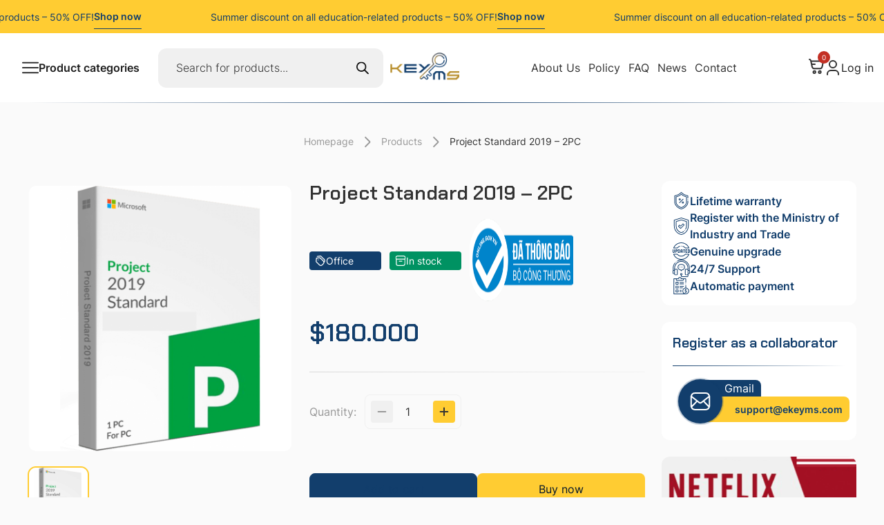

--- FILE ---
content_type: text/html; charset=UTF-8
request_url: https://ekeyms.com/shop/project-standard-2019-2pc/
body_size: 30642
content:

<!DOCTYPE html PUBLIC "-//W3C//DTD XHTML 1.0 Strict//EN" "http://www.w3.org/TR/xhtml1/DTD/xhtml1-strict.dtd">
<!--[if IE 7]>
<html class="ie ie7" lang="en-US">
<![endif]-->
<!--[if IE 8]>
<html class="ie ie8" lang="en-US">
<![endif]-->
<!--[if !(IE 7) & !(IE 8)]><!-->
<html lang="en-US">
<!--<![endif]-->

<head>
    <!-- Meta ================================================== -->
    <meta charset="UTF-8">
    <meta name="viewport" content="initial-scale=1.0, maximum-scale=1.0, minimum-scale=1.0, user-scalable=no, width=device-width">
    <link rel="icon" href="https://ekeyms.com/wp-content/uploads/2024/08/cropped-logo-32x32.png" sizes="32x32" />
<link rel="icon" href="https://ekeyms.com/wp-content/uploads/2024/08/cropped-logo-192x192.png" sizes="192x192" />
<link rel="apple-touch-icon" href="https://ekeyms.com/wp-content/uploads/2024/08/cropped-logo-180x180.png" />
<meta name="msapplication-TileImage" content="https://ekeyms.com/wp-content/uploads/2024/08/cropped-logo-270x270.png" />
    <link rel="pingback" href="https://ekeyms.com/xmlrpc.php" />
        <meta name='robots' content='index, follow, max-image-preview:large, max-snippet:-1, max-video-preview:-1' />
	<style>img:is([sizes="auto" i], [sizes^="auto," i]) { contain-intrinsic-size: 3000px 1500px }</style>
	        <link rel="preconnect" href="https://fonts.googleapis.com">
        <link rel="preconnect" href="https://fonts.gstatic.com" crossorigin="">
        
	<!-- This site is optimized with the Yoast SEO plugin v24.7 - https://yoast.com/wordpress/plugins/seo/ -->
	<title>Project Standard 2019 - 2PC - Ekeyms Vietnam</title>
	<meta name="description" content="Project Standard 2019 is the new release from Microsoft that comes after Microsoft Project Standard 2016" />
	<link rel="canonical" href="https://ekeyms.com/shop/project-standard-2019-2pc/" />
	<meta property="og:locale" content="en_US" />
	<meta property="og:type" content="article" />
	<meta property="og:title" content="Project Standard 2019 - 2PC - Ekeyms Vietnam" />
	<meta property="og:description" content="Project Standard 2019 is the new release from Microsoft that comes after Microsoft Project Standard 2016" />
	<meta property="og:url" content="https://ekeyms.com/shop/project-standard-2019-2pc/" />
	<meta property="og:site_name" content="Ekeyms Vietnam" />
	<meta property="article:modified_time" content="2025-03-26T17:39:03+00:00" />
	<meta property="og:image" content="https://ekeyms.com/wp-content/uploads/2025/03/Project-Standard-2019.png" />
	<meta property="og:image:width" content="1600" />
	<meta property="og:image:height" content="1600" />
	<meta property="og:image:type" content="image/png" />
	<meta name="twitter:card" content="summary_large_image" />
	<meta name="twitter:label1" content="Est. reading time" />
	<meta name="twitter:data1" content="2 minutes" />
	<script type="application/ld+json" class="yoast-schema-graph">{"@context":"https://schema.org","@graph":[{"@type":"WebPage","@id":"https://ekeyms.com/shop/project-standard-2019-2pc/","url":"https://ekeyms.com/shop/project-standard-2019-2pc/","name":"Project Standard 2019 - 2PC - Ekeyms Vietnam","isPartOf":{"@id":"https://ekeyms.com/#website"},"primaryImageOfPage":{"@id":"https://ekeyms.com/shop/project-standard-2019-2pc/#primaryimage"},"image":{"@id":"https://ekeyms.com/shop/project-standard-2019-2pc/#primaryimage"},"thumbnailUrl":"https://ekeyms.com/wp-content/uploads/2025/03/Project-Standard-2019.png","datePublished":"2025-03-26T17:37:45+00:00","dateModified":"2025-03-26T17:39:03+00:00","description":"Project Standard 2019 is the new release from Microsoft that comes after Microsoft Project Standard 2016","breadcrumb":{"@id":"https://ekeyms.com/shop/project-standard-2019-2pc/#breadcrumb"},"inLanguage":"en-US","potentialAction":[{"@type":"ReadAction","target":["https://ekeyms.com/shop/project-standard-2019-2pc/"]}]},{"@type":"ImageObject","inLanguage":"en-US","@id":"https://ekeyms.com/shop/project-standard-2019-2pc/#primaryimage","url":"https://ekeyms.com/wp-content/uploads/2025/03/Project-Standard-2019.png","contentUrl":"https://ekeyms.com/wp-content/uploads/2025/03/Project-Standard-2019.png","width":1600,"height":1600},{"@type":"BreadcrumbList","@id":"https://ekeyms.com/shop/project-standard-2019-2pc/#breadcrumb","itemListElement":[{"@type":"ListItem","position":1,"name":"Home","item":"https://ekeyms.com/"},{"@type":"ListItem","position":2,"name":"Products","item":"https://ekeyms.com/san-pham/"},{"@type":"ListItem","position":3,"name":"Project Standard 2019 &#8211; 2PC"}]},{"@type":"WebSite","@id":"https://ekeyms.com/#website","url":"https://ekeyms.com/","name":"Ekeyms Vietnam","description":"","publisher":{"@id":"https://ekeyms.com/#organization"},"potentialAction":[{"@type":"SearchAction","target":{"@type":"EntryPoint","urlTemplate":"https://ekeyms.com/?s={search_term_string}"},"query-input":{"@type":"PropertyValueSpecification","valueRequired":true,"valueName":"search_term_string"}}],"inLanguage":"en-US"},{"@type":"Organization","@id":"https://ekeyms.com/#organization","name":"Ekeyms Vietnam","url":"https://ekeyms.com/","logo":{"@type":"ImageObject","inLanguage":"en-US","@id":"https://ekeyms.com/#/schema/logo/image/","url":"https://ekeyms.com/wp-content/uploads/2024/08/logo.svg","contentUrl":"https://ekeyms.com/wp-content/uploads/2024/08/logo.svg","caption":"Ekeyms Vietnam"},"image":{"@id":"https://ekeyms.com/#/schema/logo/image/"}}]}</script>
	<!-- / Yoast SEO plugin. -->


<link rel='dns-prefetch' href='//fonts.googleapis.com' />
<link rel="alternate" type="application/rss+xml" title="Ekeyms Vietnam &raquo; Project Standard 2019 &#8211; 2PC Comments Feed" href="https://ekeyms.com/shop/project-standard-2019-2pc/feed/" />
<script type="text/javascript">
/* <![CDATA[ */
window._wpemojiSettings = {"baseUrl":"https:\/\/s.w.org\/images\/core\/emoji\/16.0.1\/72x72\/","ext":".png","svgUrl":"https:\/\/s.w.org\/images\/core\/emoji\/16.0.1\/svg\/","svgExt":".svg","source":{"concatemoji":"https:\/\/ekeyms.com\/wp-includes\/js\/wp-emoji-release.min.js"}};
/*! This file is auto-generated */
!function(s,n){var o,i,e;function c(e){try{var t={supportTests:e,timestamp:(new Date).valueOf()};sessionStorage.setItem(o,JSON.stringify(t))}catch(e){}}function p(e,t,n){e.clearRect(0,0,e.canvas.width,e.canvas.height),e.fillText(t,0,0);var t=new Uint32Array(e.getImageData(0,0,e.canvas.width,e.canvas.height).data),a=(e.clearRect(0,0,e.canvas.width,e.canvas.height),e.fillText(n,0,0),new Uint32Array(e.getImageData(0,0,e.canvas.width,e.canvas.height).data));return t.every(function(e,t){return e===a[t]})}function u(e,t){e.clearRect(0,0,e.canvas.width,e.canvas.height),e.fillText(t,0,0);for(var n=e.getImageData(16,16,1,1),a=0;a<n.data.length;a++)if(0!==n.data[a])return!1;return!0}function f(e,t,n,a){switch(t){case"flag":return n(e,"\ud83c\udff3\ufe0f\u200d\u26a7\ufe0f","\ud83c\udff3\ufe0f\u200b\u26a7\ufe0f")?!1:!n(e,"\ud83c\udde8\ud83c\uddf6","\ud83c\udde8\u200b\ud83c\uddf6")&&!n(e,"\ud83c\udff4\udb40\udc67\udb40\udc62\udb40\udc65\udb40\udc6e\udb40\udc67\udb40\udc7f","\ud83c\udff4\u200b\udb40\udc67\u200b\udb40\udc62\u200b\udb40\udc65\u200b\udb40\udc6e\u200b\udb40\udc67\u200b\udb40\udc7f");case"emoji":return!a(e,"\ud83e\udedf")}return!1}function g(e,t,n,a){var r="undefined"!=typeof WorkerGlobalScope&&self instanceof WorkerGlobalScope?new OffscreenCanvas(300,150):s.createElement("canvas"),o=r.getContext("2d",{willReadFrequently:!0}),i=(o.textBaseline="top",o.font="600 32px Arial",{});return e.forEach(function(e){i[e]=t(o,e,n,a)}),i}function t(e){var t=s.createElement("script");t.src=e,t.defer=!0,s.head.appendChild(t)}"undefined"!=typeof Promise&&(o="wpEmojiSettingsSupports",i=["flag","emoji"],n.supports={everything:!0,everythingExceptFlag:!0},e=new Promise(function(e){s.addEventListener("DOMContentLoaded",e,{once:!0})}),new Promise(function(t){var n=function(){try{var e=JSON.parse(sessionStorage.getItem(o));if("object"==typeof e&&"number"==typeof e.timestamp&&(new Date).valueOf()<e.timestamp+604800&&"object"==typeof e.supportTests)return e.supportTests}catch(e){}return null}();if(!n){if("undefined"!=typeof Worker&&"undefined"!=typeof OffscreenCanvas&&"undefined"!=typeof URL&&URL.createObjectURL&&"undefined"!=typeof Blob)try{var e="postMessage("+g.toString()+"("+[JSON.stringify(i),f.toString(),p.toString(),u.toString()].join(",")+"));",a=new Blob([e],{type:"text/javascript"}),r=new Worker(URL.createObjectURL(a),{name:"wpTestEmojiSupports"});return void(r.onmessage=function(e){c(n=e.data),r.terminate(),t(n)})}catch(e){}c(n=g(i,f,p,u))}t(n)}).then(function(e){for(var t in e)n.supports[t]=e[t],n.supports.everything=n.supports.everything&&n.supports[t],"flag"!==t&&(n.supports.everythingExceptFlag=n.supports.everythingExceptFlag&&n.supports[t]);n.supports.everythingExceptFlag=n.supports.everythingExceptFlag&&!n.supports.flag,n.DOMReady=!1,n.readyCallback=function(){n.DOMReady=!0}}).then(function(){return e}).then(function(){var e;n.supports.everything||(n.readyCallback(),(e=n.source||{}).concatemoji?t(e.concatemoji):e.wpemoji&&e.twemoji&&(t(e.twemoji),t(e.wpemoji)))}))}((window,document),window._wpemojiSettings);
/* ]]> */
</script>
<style id='wp-emoji-styles-inline-css' type='text/css'>

	img.wp-smiley, img.emoji {
		display: inline !important;
		border: none !important;
		box-shadow: none !important;
		height: 1em !important;
		width: 1em !important;
		margin: 0 0.07em !important;
		vertical-align: -0.1em !important;
		background: none !important;
		padding: 0 !important;
	}
</style>
<link rel='stylesheet' id='wp-block-library-css' href='https://ekeyms.com/wp-includes/css/dist/block-library/style.min.css' type='text/css' media='all' />
<style id='classic-theme-styles-inline-css' type='text/css'>
/*! This file is auto-generated */
.wp-block-button__link{color:#fff;background-color:#32373c;border-radius:9999px;box-shadow:none;text-decoration:none;padding:calc(.667em + 2px) calc(1.333em + 2px);font-size:1.125em}.wp-block-file__button{background:#32373c;color:#fff;text-decoration:none}
</style>
<style id='global-styles-inline-css' type='text/css'>
:root{--wp--preset--aspect-ratio--square: 1;--wp--preset--aspect-ratio--4-3: 4/3;--wp--preset--aspect-ratio--3-4: 3/4;--wp--preset--aspect-ratio--3-2: 3/2;--wp--preset--aspect-ratio--2-3: 2/3;--wp--preset--aspect-ratio--16-9: 16/9;--wp--preset--aspect-ratio--9-16: 9/16;--wp--preset--color--black: #000000;--wp--preset--color--cyan-bluish-gray: #abb8c3;--wp--preset--color--white: #ffffff;--wp--preset--color--pale-pink: #f78da7;--wp--preset--color--vivid-red: #cf2e2e;--wp--preset--color--luminous-vivid-orange: #ff6900;--wp--preset--color--luminous-vivid-amber: #fcb900;--wp--preset--color--light-green-cyan: #7bdcb5;--wp--preset--color--vivid-green-cyan: #00d084;--wp--preset--color--pale-cyan-blue: #8ed1fc;--wp--preset--color--vivid-cyan-blue: #0693e3;--wp--preset--color--vivid-purple: #9b51e0;--wp--preset--gradient--vivid-cyan-blue-to-vivid-purple: linear-gradient(135deg,rgba(6,147,227,1) 0%,rgb(155,81,224) 100%);--wp--preset--gradient--light-green-cyan-to-vivid-green-cyan: linear-gradient(135deg,rgb(122,220,180) 0%,rgb(0,208,130) 100%);--wp--preset--gradient--luminous-vivid-amber-to-luminous-vivid-orange: linear-gradient(135deg,rgba(252,185,0,1) 0%,rgba(255,105,0,1) 100%);--wp--preset--gradient--luminous-vivid-orange-to-vivid-red: linear-gradient(135deg,rgba(255,105,0,1) 0%,rgb(207,46,46) 100%);--wp--preset--gradient--very-light-gray-to-cyan-bluish-gray: linear-gradient(135deg,rgb(238,238,238) 0%,rgb(169,184,195) 100%);--wp--preset--gradient--cool-to-warm-spectrum: linear-gradient(135deg,rgb(74,234,220) 0%,rgb(151,120,209) 20%,rgb(207,42,186) 40%,rgb(238,44,130) 60%,rgb(251,105,98) 80%,rgb(254,248,76) 100%);--wp--preset--gradient--blush-light-purple: linear-gradient(135deg,rgb(255,206,236) 0%,rgb(152,150,240) 100%);--wp--preset--gradient--blush-bordeaux: linear-gradient(135deg,rgb(254,205,165) 0%,rgb(254,45,45) 50%,rgb(107,0,62) 100%);--wp--preset--gradient--luminous-dusk: linear-gradient(135deg,rgb(255,203,112) 0%,rgb(199,81,192) 50%,rgb(65,88,208) 100%);--wp--preset--gradient--pale-ocean: linear-gradient(135deg,rgb(255,245,203) 0%,rgb(182,227,212) 50%,rgb(51,167,181) 100%);--wp--preset--gradient--electric-grass: linear-gradient(135deg,rgb(202,248,128) 0%,rgb(113,206,126) 100%);--wp--preset--gradient--midnight: linear-gradient(135deg,rgb(2,3,129) 0%,rgb(40,116,252) 100%);--wp--preset--font-size--small: 13px;--wp--preset--font-size--medium: 20px;--wp--preset--font-size--large: 36px;--wp--preset--font-size--x-large: 42px;--wp--preset--font-family--inter: "Inter", sans-serif;--wp--preset--font-family--cardo: Cardo;--wp--preset--spacing--20: 0.44rem;--wp--preset--spacing--30: 0.67rem;--wp--preset--spacing--40: 1rem;--wp--preset--spacing--50: 1.5rem;--wp--preset--spacing--60: 2.25rem;--wp--preset--spacing--70: 3.38rem;--wp--preset--spacing--80: 5.06rem;--wp--preset--shadow--natural: 6px 6px 9px rgba(0, 0, 0, 0.2);--wp--preset--shadow--deep: 12px 12px 50px rgba(0, 0, 0, 0.4);--wp--preset--shadow--sharp: 6px 6px 0px rgba(0, 0, 0, 0.2);--wp--preset--shadow--outlined: 6px 6px 0px -3px rgba(255, 255, 255, 1), 6px 6px rgba(0, 0, 0, 1);--wp--preset--shadow--crisp: 6px 6px 0px rgba(0, 0, 0, 1);}:where(.is-layout-flex){gap: 0.5em;}:where(.is-layout-grid){gap: 0.5em;}body .is-layout-flex{display: flex;}.is-layout-flex{flex-wrap: wrap;align-items: center;}.is-layout-flex > :is(*, div){margin: 0;}body .is-layout-grid{display: grid;}.is-layout-grid > :is(*, div){margin: 0;}:where(.wp-block-columns.is-layout-flex){gap: 2em;}:where(.wp-block-columns.is-layout-grid){gap: 2em;}:where(.wp-block-post-template.is-layout-flex){gap: 1.25em;}:where(.wp-block-post-template.is-layout-grid){gap: 1.25em;}.has-black-color{color: var(--wp--preset--color--black) !important;}.has-cyan-bluish-gray-color{color: var(--wp--preset--color--cyan-bluish-gray) !important;}.has-white-color{color: var(--wp--preset--color--white) !important;}.has-pale-pink-color{color: var(--wp--preset--color--pale-pink) !important;}.has-vivid-red-color{color: var(--wp--preset--color--vivid-red) !important;}.has-luminous-vivid-orange-color{color: var(--wp--preset--color--luminous-vivid-orange) !important;}.has-luminous-vivid-amber-color{color: var(--wp--preset--color--luminous-vivid-amber) !important;}.has-light-green-cyan-color{color: var(--wp--preset--color--light-green-cyan) !important;}.has-vivid-green-cyan-color{color: var(--wp--preset--color--vivid-green-cyan) !important;}.has-pale-cyan-blue-color{color: var(--wp--preset--color--pale-cyan-blue) !important;}.has-vivid-cyan-blue-color{color: var(--wp--preset--color--vivid-cyan-blue) !important;}.has-vivid-purple-color{color: var(--wp--preset--color--vivid-purple) !important;}.has-black-background-color{background-color: var(--wp--preset--color--black) !important;}.has-cyan-bluish-gray-background-color{background-color: var(--wp--preset--color--cyan-bluish-gray) !important;}.has-white-background-color{background-color: var(--wp--preset--color--white) !important;}.has-pale-pink-background-color{background-color: var(--wp--preset--color--pale-pink) !important;}.has-vivid-red-background-color{background-color: var(--wp--preset--color--vivid-red) !important;}.has-luminous-vivid-orange-background-color{background-color: var(--wp--preset--color--luminous-vivid-orange) !important;}.has-luminous-vivid-amber-background-color{background-color: var(--wp--preset--color--luminous-vivid-amber) !important;}.has-light-green-cyan-background-color{background-color: var(--wp--preset--color--light-green-cyan) !important;}.has-vivid-green-cyan-background-color{background-color: var(--wp--preset--color--vivid-green-cyan) !important;}.has-pale-cyan-blue-background-color{background-color: var(--wp--preset--color--pale-cyan-blue) !important;}.has-vivid-cyan-blue-background-color{background-color: var(--wp--preset--color--vivid-cyan-blue) !important;}.has-vivid-purple-background-color{background-color: var(--wp--preset--color--vivid-purple) !important;}.has-black-border-color{border-color: var(--wp--preset--color--black) !important;}.has-cyan-bluish-gray-border-color{border-color: var(--wp--preset--color--cyan-bluish-gray) !important;}.has-white-border-color{border-color: var(--wp--preset--color--white) !important;}.has-pale-pink-border-color{border-color: var(--wp--preset--color--pale-pink) !important;}.has-vivid-red-border-color{border-color: var(--wp--preset--color--vivid-red) !important;}.has-luminous-vivid-orange-border-color{border-color: var(--wp--preset--color--luminous-vivid-orange) !important;}.has-luminous-vivid-amber-border-color{border-color: var(--wp--preset--color--luminous-vivid-amber) !important;}.has-light-green-cyan-border-color{border-color: var(--wp--preset--color--light-green-cyan) !important;}.has-vivid-green-cyan-border-color{border-color: var(--wp--preset--color--vivid-green-cyan) !important;}.has-pale-cyan-blue-border-color{border-color: var(--wp--preset--color--pale-cyan-blue) !important;}.has-vivid-cyan-blue-border-color{border-color: var(--wp--preset--color--vivid-cyan-blue) !important;}.has-vivid-purple-border-color{border-color: var(--wp--preset--color--vivid-purple) !important;}.has-vivid-cyan-blue-to-vivid-purple-gradient-background{background: var(--wp--preset--gradient--vivid-cyan-blue-to-vivid-purple) !important;}.has-light-green-cyan-to-vivid-green-cyan-gradient-background{background: var(--wp--preset--gradient--light-green-cyan-to-vivid-green-cyan) !important;}.has-luminous-vivid-amber-to-luminous-vivid-orange-gradient-background{background: var(--wp--preset--gradient--luminous-vivid-amber-to-luminous-vivid-orange) !important;}.has-luminous-vivid-orange-to-vivid-red-gradient-background{background: var(--wp--preset--gradient--luminous-vivid-orange-to-vivid-red) !important;}.has-very-light-gray-to-cyan-bluish-gray-gradient-background{background: var(--wp--preset--gradient--very-light-gray-to-cyan-bluish-gray) !important;}.has-cool-to-warm-spectrum-gradient-background{background: var(--wp--preset--gradient--cool-to-warm-spectrum) !important;}.has-blush-light-purple-gradient-background{background: var(--wp--preset--gradient--blush-light-purple) !important;}.has-blush-bordeaux-gradient-background{background: var(--wp--preset--gradient--blush-bordeaux) !important;}.has-luminous-dusk-gradient-background{background: var(--wp--preset--gradient--luminous-dusk) !important;}.has-pale-ocean-gradient-background{background: var(--wp--preset--gradient--pale-ocean) !important;}.has-electric-grass-gradient-background{background: var(--wp--preset--gradient--electric-grass) !important;}.has-midnight-gradient-background{background: var(--wp--preset--gradient--midnight) !important;}.has-small-font-size{font-size: var(--wp--preset--font-size--small) !important;}.has-medium-font-size{font-size: var(--wp--preset--font-size--medium) !important;}.has-large-font-size{font-size: var(--wp--preset--font-size--large) !important;}.has-x-large-font-size{font-size: var(--wp--preset--font-size--x-large) !important;}
:where(.wp-block-post-template.is-layout-flex){gap: 1.25em;}:where(.wp-block-post-template.is-layout-grid){gap: 1.25em;}
:where(.wp-block-columns.is-layout-flex){gap: 2em;}:where(.wp-block-columns.is-layout-grid){gap: 2em;}
:root :where(.wp-block-pullquote){font-size: 1.5em;line-height: 1.6;}
</style>
<link rel='stylesheet' id='contact-form-7-css' href='https://ekeyms.com/wp-content/plugins/contact-form-7/includes/css/styles.css' type='text/css' media='all' />
<link rel='stylesheet' id='woocommerce-layout-css' href='https://ekeyms.com/wp-content/plugins/woocommerce/assets/css/woocommerce-layout.css' type='text/css' media='all' />
<link rel='stylesheet' id='woocommerce-smallscreen-css' href='https://ekeyms.com/wp-content/plugins/woocommerce/assets/css/woocommerce-smallscreen.css' type='text/css' media='only screen and (max-width: 768px)' />
<link rel='stylesheet' id='woocommerce-general-css' href='https://ekeyms.com/wp-content/plugins/woocommerce/assets/css/woocommerce.css' type='text/css' media='all' />
<style id='woocommerce-inline-inline-css' type='text/css'>
.woocommerce form .form-row .required { visibility: visible; }
</style>
<link rel='stylesheet' id='grw-public-main-css-css' href='https://ekeyms.com/wp-content/plugins/widget-google-reviews/assets/css/public-main.css' type='text/css' media='all' />
<link rel='stylesheet' id='woo-variation-swatches-css' href='https://ekeyms.com/wp-content/plugins/woo-variation-swatches/assets/css/frontend.min.css' type='text/css' media='all' />
<style id='woo-variation-swatches-inline-css' type='text/css'>
:root {
--wvs-tick:url("data:image/svg+xml;utf8,%3Csvg filter='drop-shadow(0px 0px 2px rgb(0 0 0 / .8))' xmlns='http://www.w3.org/2000/svg'  viewBox='0 0 30 30'%3E%3Cpath fill='none' stroke='%23ffffff' stroke-linecap='round' stroke-linejoin='round' stroke-width='4' d='M4 16L11 23 27 7'/%3E%3C/svg%3E");

--wvs-cross:url("data:image/svg+xml;utf8,%3Csvg filter='drop-shadow(0px 0px 5px rgb(255 255 255 / .6))' xmlns='http://www.w3.org/2000/svg' width='72px' height='72px' viewBox='0 0 24 24'%3E%3Cpath fill='none' stroke='%23ff0000' stroke-linecap='round' stroke-width='0.6' d='M5 5L19 19M19 5L5 19'/%3E%3C/svg%3E");
--wvs-single-product-item-width:30px;
--wvs-single-product-item-height:30px;
--wvs-single-product-item-font-size:16px}
</style>
<link rel='stylesheet' id='brands-styles-css' href='https://ekeyms.com/wp-content/plugins/woocommerce/assets/css/brands.css' type='text/css' media='all' />
<link rel='stylesheet' id='dgwt-wcas-style-css' href='https://ekeyms.com/wp-content/plugins/ajax-search-for-woocommerce/assets/css/style.min.css' type='text/css' media='all' />
<link rel='stylesheet' id='mona-template-font-ital-css' href='//fonts.googleapis.com/css2?family=Chakra+Petch%3Aital%2Cwght%400%2C300%3B0%2C400%3B0%2C500%3B0%2C600%3B0%2C700%3B1%2C300%3B1%2C400%3B1%2C500%3B1%2C600%3B1%2C700&#038;family=Inter%3Aital%2Copsz%2Cwght%400%2C14..32%2C100..900%3B1%2C14..32%2C100..900&#038;display=swap' type='text/css' media='all' />
<link rel='stylesheet' id='mona-template-aos-css' href='https://ekeyms.com/template/assets/js/library/aos/aos.css' type='text/css' media='all' />
<link rel='stylesheet' id='mona-template-swipper-css' href='https://ekeyms.com/template/assets/js/library/swiper/swiper-bundle.min.css' type='text/css' media='all' />
<link rel='stylesheet' id='mona-template-select2-css' href='https://ekeyms.com/template/assets/js/library/select2/select2.min.css' type='text/css' media='all' />
<link rel='stylesheet' id='mona-template-common-css' href='https://ekeyms.com/template/assets/css/common.css' type='text/css' media='all' />
<link rel='stylesheet' id='mona-template-product-css' href='https://ekeyms.com/template/assets/css/product.css' type='text/css' media='all' />
<link rel='stylesheet' id='mona-theme-main-style-css' href='https://ekeyms.com/wp-content/themes/monatheme/style.css' type='text/css' media='all' />
<link rel='stylesheet' id='mona-theme-custom-css' href='https://ekeyms.com/wp-content/themes/monatheme/public/css/mona-custom.css' type='text/css' media='all' />
<link rel='stylesheet' id='mona-theme-style-css' href='https://ekeyms.com/wp-content/themes/monatheme/public/css/styles.css' type='text/css' media='all' />
<link rel='stylesheet' id='mona-theme-notification-css' href='https://ekeyms.com/wp-content/themes/monatheme/public/css/notification.css' type='text/css' media='all' />
<script type="text/javascript">
            window._nslDOMReady = function (callback) {
                if ( document.readyState === "complete" || document.readyState === "interactive" ) {
                    callback();
                } else {
                    document.addEventListener( "DOMContentLoaded", callback );
                }
            };
            </script><script type="text/javascript" src="https://ekeyms.com/wp-includes/js/jquery/jquery.min.js" id="jquery-core-js"></script>
<script type="text/javascript" src="https://ekeyms.com/wp-includes/js/jquery/jquery-migrate.min.js" id="jquery-migrate-js"></script>
<script type="text/javascript" src="https://ekeyms.com/wp-content/plugins/woocommerce/assets/js/jquery-blockui/jquery.blockUI.min.js" id="jquery-blockui-js" data-wp-strategy="defer"></script>
<script type="text/javascript" id="wc-add-to-cart-js-extra">
/* <![CDATA[ */
var wc_add_to_cart_params = {"ajax_url":"\/wp-admin\/admin-ajax.php?mona-ajax","wc_ajax_url":"\/?wc-ajax=%%endpoint%%","i18n_view_cart":"View cart","cart_url":"https:\/\/ekeyms.com\/gio-hang\/","is_cart":"","cart_redirect_after_add":"no"};
/* ]]> */
</script>
<script type="text/javascript" src="https://ekeyms.com/wp-content/plugins/woocommerce/assets/js/frontend/add-to-cart.min.js" id="wc-add-to-cart-js" defer="defer" data-wp-strategy="defer"></script>
<script type="text/javascript" id="wc-single-product-js-extra">
/* <![CDATA[ */
var wc_single_product_params = {"i18n_required_rating_text":"Please select a rating","i18n_rating_options":["1 of 5 stars","2 of 5 stars","3 of 5 stars","4 of 5 stars","5 of 5 stars"],"i18n_product_gallery_trigger_text":"View full-screen image gallery","review_rating_required":"yes","flexslider":{"rtl":false,"animation":"slide","smoothHeight":true,"directionNav":false,"controlNav":"thumbnails","slideshow":false,"animationSpeed":500,"animationLoop":false,"allowOneSlide":false},"zoom_enabled":"","zoom_options":[],"photoswipe_enabled":"","photoswipe_options":{"shareEl":false,"closeOnScroll":false,"history":false,"hideAnimationDuration":0,"showAnimationDuration":0},"flexslider_enabled":""};
/* ]]> */
</script>
<script type="text/javascript" src="https://ekeyms.com/wp-content/plugins/woocommerce/assets/js/frontend/single-product.min.js" id="wc-single-product-js" defer="defer" data-wp-strategy="defer"></script>
<script type="text/javascript" src="https://ekeyms.com/wp-content/plugins/woocommerce/assets/js/js-cookie/js.cookie.min.js" id="js-cookie-js" defer="defer" data-wp-strategy="defer"></script>
<script type="text/javascript" id="woocommerce-js-extra">
/* <![CDATA[ */
var woocommerce_params = {"ajax_url":"\/wp-admin\/admin-ajax.php?mona-ajax","wc_ajax_url":"\/?wc-ajax=%%endpoint%%","i18n_password_show":"Show password","i18n_password_hide":"Hide password"};
/* ]]> */
</script>
<script type="text/javascript" src="https://ekeyms.com/wp-content/plugins/woocommerce/assets/js/frontend/woocommerce.min.js" id="woocommerce-js" defer="defer" data-wp-strategy="defer"></script>
<script type="text/javascript" defer="defer" src="https://ekeyms.com/wp-content/plugins/widget-google-reviews/assets/js/public-main.js" id="grw-public-main-js-js"></script>
<link rel='shortlink' href='https://ekeyms.com/?p=719' />
		<style>
			.dgwt-wcas-ico-magnifier,.dgwt-wcas-ico-magnifier-handler{max-width:20px}.dgwt-wcas-search-wrapp{max-width:600px}		</style>
			<noscript><style>.woocommerce-product-gallery{ opacity: 1 !important; }</style></noscript>
	        <style>
            .woocommerce a.added_to_cart {
                display: none;
            }
        </style>
    <style class='wp-fonts-local' type='text/css'>
@font-face{font-family:Inter;font-style:normal;font-weight:300 900;font-display:fallback;src:url('https://ekeyms.com/wp-content/plugins/woocommerce/assets/fonts/Inter-VariableFont_slnt,wght.woff2') format('woff2');font-stretch:normal;}
@font-face{font-family:Cardo;font-style:normal;font-weight:400;font-display:fallback;src:url('https://ekeyms.com/wp-content/plugins/woocommerce/assets/fonts/cardo_normal_400.woff2') format('woff2');}
</style>
<link rel="icon" href="https://ekeyms.com/wp-content/uploads/2024/08/cropped-logo-32x32.png" sizes="32x32" />
<link rel="icon" href="https://ekeyms.com/wp-content/uploads/2024/08/cropped-logo-192x192.png" sizes="192x192" />
<link rel="apple-touch-icon" href="https://ekeyms.com/wp-content/uploads/2024/08/cropped-logo-180x180.png" />
<meta name="msapplication-TileImage" content="https://ekeyms.com/wp-content/uploads/2024/08/cropped-logo-270x270.png" />
<style type="text/css">div.nsl-container[data-align="left"] {
    text-align: left;
}

div.nsl-container[data-align="center"] {
    text-align: center;
}

div.nsl-container[data-align="right"] {
    text-align: right;
}


div.nsl-container div.nsl-container-buttons a[data-plugin="nsl"] {
    text-decoration: none;
    box-shadow: none;
    border: 0;
}

div.nsl-container .nsl-container-buttons {
    display: flex;
    padding: 5px 0;
}

div.nsl-container.nsl-container-block .nsl-container-buttons {
    display: inline-grid;
    grid-template-columns: minmax(145px, auto);
}

div.nsl-container-block-fullwidth .nsl-container-buttons {
    flex-flow: column;
    align-items: center;
}

div.nsl-container-block-fullwidth .nsl-container-buttons a,
div.nsl-container-block .nsl-container-buttons a {
    flex: 1 1 auto;
    display: block;
    margin: 5px 0;
    width: 100%;
}

div.nsl-container-inline {
    margin: -5px;
    text-align: left;
}

div.nsl-container-inline .nsl-container-buttons {
    justify-content: center;
    flex-wrap: wrap;
}

div.nsl-container-inline .nsl-container-buttons a {
    margin: 5px;
    display: inline-block;
}

div.nsl-container-grid .nsl-container-buttons {
    flex-flow: row;
    align-items: center;
    flex-wrap: wrap;
}

div.nsl-container-grid .nsl-container-buttons a {
    flex: 1 1 auto;
    display: block;
    margin: 5px;
    max-width: 280px;
    width: 100%;
}

@media only screen and (min-width: 650px) {
    div.nsl-container-grid .nsl-container-buttons a {
        width: auto;
    }
}

div.nsl-container .nsl-button {
    cursor: pointer;
    vertical-align: top;
    border-radius: 4px;
}

div.nsl-container .nsl-button-default {
    color: #fff;
    display: flex;
}

div.nsl-container .nsl-button-icon {
    display: inline-block;
}

div.nsl-container .nsl-button-svg-container {
    flex: 0 0 auto;
    padding: 8px;
    display: flex;
    align-items: center;
}

div.nsl-container svg {
    height: 24px;
    width: 24px;
    vertical-align: top;
}

div.nsl-container .nsl-button-default div.nsl-button-label-container {
    margin: 0 24px 0 12px;
    padding: 10px 0;
    font-family: Helvetica, Arial, sans-serif;
    font-size: 16px;
    line-height: 20px;
    letter-spacing: .25px;
    overflow: hidden;
    text-align: center;
    text-overflow: clip;
    white-space: nowrap;
    flex: 1 1 auto;
    -webkit-font-smoothing: antialiased;
    -moz-osx-font-smoothing: grayscale;
    text-transform: none;
    display: inline-block;
}

div.nsl-container .nsl-button-google[data-skin="dark"] .nsl-button-svg-container {
    margin: 1px;
    padding: 7px;
    border-radius: 3px;
    background: #fff;
}

div.nsl-container .nsl-button-google[data-skin="light"] {
    border-radius: 1px;
    box-shadow: 0 1px 5px 0 rgba(0, 0, 0, .25);
    color: RGBA(0, 0, 0, 0.54);
}

div.nsl-container .nsl-button-apple .nsl-button-svg-container {
    padding: 0 6px;
}

div.nsl-container .nsl-button-apple .nsl-button-svg-container svg {
    height: 40px;
    width: auto;
}

div.nsl-container .nsl-button-apple[data-skin="light"] {
    color: #000;
    box-shadow: 0 0 0 1px #000;
}

div.nsl-container .nsl-button-facebook[data-skin="white"] {
    color: #000;
    box-shadow: inset 0 0 0 1px #000;
}

div.nsl-container .nsl-button-facebook[data-skin="light"] {
    color: #1877F2;
    box-shadow: inset 0 0 0 1px #1877F2;
}

div.nsl-container .nsl-button-spotify[data-skin="white"] {
    color: #191414;
    box-shadow: inset 0 0 0 1px #191414;
}

div.nsl-container .nsl-button-apple div.nsl-button-label-container {
    font-size: 17px;
    font-family: -apple-system, BlinkMacSystemFont, "Segoe UI", Roboto, Helvetica, Arial, sans-serif, "Apple Color Emoji", "Segoe UI Emoji", "Segoe UI Symbol";
}

div.nsl-container .nsl-button-slack div.nsl-button-label-container {
    font-size: 17px;
    font-family: -apple-system, BlinkMacSystemFont, "Segoe UI", Roboto, Helvetica, Arial, sans-serif, "Apple Color Emoji", "Segoe UI Emoji", "Segoe UI Symbol";
}

div.nsl-container .nsl-button-slack[data-skin="light"] {
    color: #000000;
    box-shadow: inset 0 0 0 1px #DDDDDD;
}

div.nsl-container .nsl-button-tiktok[data-skin="light"] {
    color: #161823;
    box-shadow: 0 0 0 1px rgba(22, 24, 35, 0.12);
}


div.nsl-container .nsl-button-kakao {
    color: rgba(0, 0, 0, 0.85);
}

.nsl-clear {
    clear: both;
}

.nsl-container {
    clear: both;
}

.nsl-disabled-provider .nsl-button {
    filter: grayscale(1);
    opacity: 0.8;
}

/*Button align start*/

div.nsl-container-inline[data-align="left"] .nsl-container-buttons {
    justify-content: flex-start;
}

div.nsl-container-inline[data-align="center"] .nsl-container-buttons {
    justify-content: center;
}

div.nsl-container-inline[data-align="right"] .nsl-container-buttons {
    justify-content: flex-end;
}


div.nsl-container-grid[data-align="left"] .nsl-container-buttons {
    justify-content: flex-start;
}

div.nsl-container-grid[data-align="center"] .nsl-container-buttons {
    justify-content: center;
}

div.nsl-container-grid[data-align="right"] .nsl-container-buttons {
    justify-content: flex-end;
}

div.nsl-container-grid[data-align="space-around"] .nsl-container-buttons {
    justify-content: space-around;
}

div.nsl-container-grid[data-align="space-between"] .nsl-container-buttons {
    justify-content: space-between;
}

/* Button align end*/

/* Redirect */

#nsl-redirect-overlay {
    display: flex;
    flex-direction: column;
    justify-content: center;
    align-items: center;
    position: fixed;
    z-index: 1000000;
    left: 0;
    top: 0;
    width: 100%;
    height: 100%;
    backdrop-filter: blur(1px);
    background-color: RGBA(0, 0, 0, .32);;
}

#nsl-redirect-overlay-container {
    display: flex;
    flex-direction: column;
    justify-content: center;
    align-items: center;
    background-color: white;
    padding: 30px;
    border-radius: 10px;
}

#nsl-redirect-overlay-spinner {
    content: '';
    display: block;
    margin: 20px;
    border: 9px solid RGBA(0, 0, 0, .6);
    border-top: 9px solid #fff;
    border-radius: 50%;
    box-shadow: inset 0 0 0 1px RGBA(0, 0, 0, .6), 0 0 0 1px RGBA(0, 0, 0, .6);
    width: 40px;
    height: 40px;
    animation: nsl-loader-spin 2s linear infinite;
}

@keyframes nsl-loader-spin {
    0% {
        transform: rotate(0deg)
    }
    to {
        transform: rotate(360deg)
    }
}

#nsl-redirect-overlay-title {
    font-family: -apple-system, BlinkMacSystemFont, "Segoe UI", Roboto, Oxygen-Sans, Ubuntu, Cantarell, "Helvetica Neue", sans-serif;
    font-size: 18px;
    font-weight: bold;
    color: #3C434A;
}

#nsl-redirect-overlay-text {
    font-family: -apple-system, BlinkMacSystemFont, "Segoe UI", Roboto, Oxygen-Sans, Ubuntu, Cantarell, "Helvetica Neue", sans-serif;
    text-align: center;
    font-size: 14px;
    color: #3C434A;
}

/* Redirect END*/</style><style type="text/css">/* Notice fallback */
#nsl-notices-fallback {
    position: fixed;
    right: 10px;
    top: 10px;
    z-index: 10000;
}

.admin-bar #nsl-notices-fallback {
    top: 42px;
}

#nsl-notices-fallback > div {
    position: relative;
    background: #fff;
    border-left: 4px solid #fff;
    box-shadow: 0 1px 1px 0 rgba(0, 0, 0, .1);
    margin: 5px 15px 2px;
    padding: 1px 20px;
}

#nsl-notices-fallback > div.error {
    display: block;
    border-left-color: #dc3232;
}

#nsl-notices-fallback > div.updated {
    display: block;
    border-left-color: #46b450;
}

#nsl-notices-fallback p {
    margin: .5em 0;
    padding: 2px;
}

#nsl-notices-fallback > div:after {
    position: absolute;
    right: 5px;
    top: 5px;
    content: '\00d7';
    display: block;
    height: 16px;
    width: 16px;
    line-height: 16px;
    text-align: center;
    font-size: 20px;
    cursor: pointer;
}</style>		<style type="text/css" id="wp-custom-css">
			.hidden-title {
	height: 0;
    width: 0;
    opacity: 0;
    pointer-events: none;
    position: absolute;
    bottom: 0;
    left: 0;
    font-size: 0;
}

.wp-gr:not(.wp-dark) .grw-review-inner.grw-backgnd {
	background: #fff!important;
}		</style>
		</head>

<body class="wp-singular product-template-default single single-product postid-719 wp-custom-logo wp-theme-monatheme desktop-detect theme-monatheme woocommerce woocommerce-page woocommerce-no-js woo-variation-swatches wvs-behavior-blur wvs-theme-monatheme wvs-tooltip product">
            <h1 class="hidden-title">Project Standard 2019 &#8211; 2PC</h1>
        <div class="overlay"></div>
    <div class="overlay-cate"></div>
    <div class="header-mobile js-header-mobile">
        <div class="header-close js-header-close">
            <img src="https://ekeyms.com/template/assets/images/common/ico_close.svg" alt="Icon close" loading="lazy">
        </div>

        <div class="header-wrap">
            <div class="header-main">
                                    <div class="header-sign">
                        <a class="btn btn--second" href="/dang-nhap/" target="_self">
                            Log in                        </a>
                        <a class="btn btn--second" href="/dang-ky/" target="_self">
                            Sign up                        </a>
                    </div>
                
                                    <div class="header-cate">
                        <div class="cate-btn btn js-cate-btn">
                            <img src="https://ekeyms.com/template/assets/images/common/ico_cate.svg" alt="Icon cate" loading="lazy">
                            <span>Product categories</span>
                        </div>

                        <div class="cate-dropdown js-cate-dropdown">
                            <div class="header-close js-cate-back">
                                <img src="https://ekeyms.com/template/assets/images/common/ico_back.svg" alt="Icon back" loading="lazy">
                            </div>

                            <ul id="menu-product-category-header" class="menu-list"><li class=' menu-item menu-item-type-taxonomy menu-item-object-product_cat'><a href="https://ekeyms.com/product-category/giai-tri/" title="Entertainment"><image src="https://ekeyms.com/wp-content/uploads/2024/08/fi_8342385.svg" loading="lazy"/><span>Entertainment</span></a></li>
<li class=' menu-item menu-item-type-taxonomy menu-item-object-product_cat'><a href="https://ekeyms.com/product-category/lam-viec/" title="Work"><image src="https://ekeyms.com/wp-content/uploads/2024/08/fi_8771864.svg" loading="lazy"/><span>Work</span></a></li>
<li class=' menu-item menu-item-type-taxonomy menu-item-object-product_cat'><a href="https://ekeyms.com/product-category/hoc-tap/" title="Study"><image src="https://ekeyms.com/wp-content/uploads/2024/08/fi_8276300.svg" loading="lazy"/><span>Study</span></a></li>
<li class=' menu-item menu-item-type-taxonomy menu-item-object-product_cat current-product-ancestor'><a href="https://ekeyms.com/product-category/microsoft/" title="Microsoft"><image src="https://ekeyms.com/wp-content/uploads/2024/08/fi_6814981.svg" loading="lazy"/><span>Microsoft</span></a></li>
<li class=' menu-item menu-item-type-taxonomy menu-item-object-product_cat'><a href="https://ekeyms.com/product-category/antivirus-software/" title="Antivirus Software"><image src="https://ekeyms.com/wp-content/uploads/2024/08/fi_8722287.svg" loading="lazy"/><span>Antivirus Software</span></a></li>
</ul>                        </div>
                    </div>
                
                                    <nav class="header-nav">
                        <ul id="menu-main-menu" class="menu-list"><li class=' menu-item menu-item-type-post_type menu-item-object-page'><a class="menu-link" href="https://ekeyms.com/about-us/" title="About Us">About Us</a></li>
<li class=' menu-item menu-item-type-post_type menu-item-object-page'><a class="menu-link" href="https://ekeyms.com/chinh-sach-huong-dan/" title="Policy">Policy</a></li>
<li class=' menu-item menu-item-type-post_type menu-item-object-page'><a class="menu-link" href="https://ekeyms.com/faq/" title="FAQ">FAQ</a></li>
<li class=' menu-item menu-item-type-post_type menu-item-object-page'><a class="menu-link" href="https://ekeyms.com/news/" title="News">News</a></li>
<li class=' menu-item menu-item-type-post_type menu-item-object-page'><a class="menu-link" href="https://ekeyms.com/contact-us/" title="Contact">Contact</a></li>
</ul>                    </nav>
                            </div>

            <div class="header-info">
                <div class="header-logo">
                    <a href="https://ekeyms.com/" class="custom-logo-link" rel="home"><img src="https://ekeyms.com/wp-content/uploads/2024/08/logo.svg" class="custom-logo" alt="Ekeyms Vietnam" decoding="async" /></a>                </div>

                                                                                        <a class="header-desc" href="mailto:support@ekeyms.com"
                                target="_blank">

                                                                    <span>Email</span>
                                
                                <span>support@ekeyms.com</span>
                            </a>
                                                                        </div>
        </div>
    </div>

    <header class="header js-header">
                    <div class="top-wrap">
                <ul class="js-infiniteslide">
                                                                        <li>
                                <div class="infiniteslide-item">
                                    <span>Summer discount on all education-related products – 50% OFF!</span><a href="#" target="_self">Shop now</a>                                </div>
                            </li>
                                                            </ul>
            </div>
        
        <div class="container">
            <div class="header-wrap">
                <div class="header-left">
                                            <div class="header-cate">
                            <div class="cate-btn btn js-cate-btn">
                                <img src="https://ekeyms.com/template/assets/images/common/ico_cate.svg" alt="Icon cate" loading="lazy">
                                <span>Product categories</span>
                            </div>

                            <div class="cate-dropdown js-cate-dropdown">
                                <ul id="menu-product-category-header" class="menu-list"><li class=' menu-item menu-item-type-taxonomy menu-item-object-product_cat'><a href="https://ekeyms.com/product-category/giai-tri/" title="Entertainment"><image src="https://ekeyms.com/wp-content/uploads/2024/08/fi_8342385.svg" loading="lazy"/><span>Entertainment</span></a></li>
<li class=' menu-item menu-item-type-taxonomy menu-item-object-product_cat'><a href="https://ekeyms.com/product-category/lam-viec/" title="Work"><image src="https://ekeyms.com/wp-content/uploads/2024/08/fi_8771864.svg" loading="lazy"/><span>Work</span></a></li>
<li class=' menu-item menu-item-type-taxonomy menu-item-object-product_cat'><a href="https://ekeyms.com/product-category/hoc-tap/" title="Study"><image src="https://ekeyms.com/wp-content/uploads/2024/08/fi_8276300.svg" loading="lazy"/><span>Study</span></a></li>
<li class=' menu-item menu-item-type-taxonomy menu-item-object-product_cat current-product-ancestor'><a href="https://ekeyms.com/product-category/microsoft/" title="Microsoft"><image src="https://ekeyms.com/wp-content/uploads/2024/08/fi_6814981.svg" loading="lazy"/><span>Microsoft</span></a></li>
<li class=' menu-item menu-item-type-taxonomy menu-item-object-product_cat'><a href="https://ekeyms.com/product-category/antivirus-software/" title="Antivirus Software"><image src="https://ekeyms.com/wp-content/uploads/2024/08/fi_8722287.svg" loading="lazy"/><span>Antivirus Software</span></a></li>
</ul>                            </div>
                        </div>
                    
                    <div class="search-main">
                        <div  class="dgwt-wcas-search-wrapp dgwt-wcas-has-submit woocommerce dgwt-wcas-style-pirx js-dgwt-wcas-layout-classic dgwt-wcas-layout-classic js-dgwt-wcas-mobile-overlay-enabled">
		<form class="dgwt-wcas-search-form" role="search" action="https://ekeyms.com/" method="get">
		<div class="dgwt-wcas-sf-wrapp">
						<label class="screen-reader-text"
				   for="dgwt-wcas-search-input-1">Products search</label>

			<input id="dgwt-wcas-search-input-1"
				   type="search"
				   class="dgwt-wcas-search-input"
				   name="s"
				   value=""
				   placeholder="Search for products..."
				   autocomplete="off"
							/>
			<div class="dgwt-wcas-preloader"></div>

			<div class="dgwt-wcas-voice-search"></div>

							<button type="submit"
						aria-label="Search"
						class="dgwt-wcas-search-submit">				<svg class="dgwt-wcas-ico-magnifier" xmlns="http://www.w3.org/2000/svg" width="18" height="18" viewBox="0 0 18 18">
					<path  d=" M 16.722523,17.901412 C 16.572585,17.825208 15.36088,16.670476 14.029846,15.33534 L 11.609782,12.907819 11.01926,13.29667 C 8.7613237,14.783493 5.6172703,14.768302 3.332423,13.259528 -0.07366363,11.010358 -1.0146502,6.5989684 1.1898146,3.2148776
						  1.5505179,2.6611594 2.4056498,1.7447266 2.9644271,1.3130497 3.4423015,0.94387379 4.3921825,0.48568469 5.1732652,0.2475835 5.886299,0.03022609 6.1341883,0 7.2037391,0 8.2732897,0 8.521179,0.03022609 9.234213,0.2475835 c 0.781083,0.23810119 1.730962,0.69629029 2.208837,1.0654662
						  0.532501,0.4113763 1.39922,1.3400096 1.760153,1.8858877 1.520655,2.2998531 1.599025,5.3023778 0.199549,7.6451086 -0.208076,0.348322 -0.393306,0.668209 -0.411622,0.710863 -0.01831,0.04265 1.065556,1.18264 2.408603,2.533307 1.343046,1.350666 2.486621,2.574792 2.541278,2.720279 0.282475,0.7519
						  -0.503089,1.456506 -1.218488,1.092917 z M 8.4027892,12.475062 C 9.434946,12.25579 10.131043,11.855461 10.99416,10.984753 11.554519,10.419467 11.842507,10.042366 12.062078,9.5863882 12.794223,8.0659672 12.793657,6.2652398 12.060578,4.756293 11.680383,3.9737304 10.453587,2.7178427
						  9.730569,2.3710306 8.6921295,1.8729196 8.3992147,1.807606 7.2037567,1.807606 6.0082984,1.807606 5.7153841,1.87292 4.6769446,2.3710306 3.9539263,2.7178427 2.7271301,3.9737304 2.3469352,4.756293 1.6138384,6.2652398 1.6132726,8.0659672 2.3454252,9.5863882 c 0.4167354,0.8654208 1.5978784,2.0575608
						  2.4443766,2.4671358 1.0971012,0.530827 2.3890403,0.681561 3.6130134,0.421538 z
					"/>
				</svg>
				</button>
			
			<input type="hidden" name="post_type" value="product"/>
			<input type="hidden" name="dgwt_wcas" value="1"/>

			
					</div>
	</form>
</div>
                    </div>
                </div>

                <div class="header-main">
                    <div class="header-logo">
                        <a href="https://ekeyms.com/" class="custom-logo-link" rel="home"><img src="https://ekeyms.com/wp-content/uploads/2024/08/logo.svg" class="custom-logo" alt="Ekeyms Vietnam" decoding="async" /></a>                    </div>

                                            <nav class="header-nav">
                            <ul id="menu-main-menu" class="menu-list"><li class=' menu-item menu-item-type-post_type menu-item-object-page'><a class="menu-link" href="https://ekeyms.com/about-us/" title="About Us">About Us</a></li>
<li class=' menu-item menu-item-type-post_type menu-item-object-page'><a class="menu-link" href="https://ekeyms.com/chinh-sach-huong-dan/" title="Policy">Policy</a></li>
<li class=' menu-item menu-item-type-post_type menu-item-object-page'><a class="menu-link" href="https://ekeyms.com/faq/" title="FAQ">FAQ</a></li>
<li class=' menu-item menu-item-type-post_type menu-item-object-page'><a class="menu-link" href="https://ekeyms.com/news/" title="News">News</a></li>
<li class=' menu-item menu-item-type-post_type menu-item-object-page'><a class="menu-link" href="https://ekeyms.com/contact-us/" title="Contact">Contact</a></li>
</ul>                        </nav>
                    
                    <div class="header-action">
                        <div class="header-search">
                            <div class="js-search">
                                <img src="https://ekeyms.com/template/assets/images/common/ico_search.svg" alt="Icon search" loading="lazy">
                            </div>
                        </div>

                        <div class="header-cart js-minicart">
                            <div class="menu-item">
                                <img src="https://ekeyms.com/template/assets/images/common/ico_cart.svg" alt="Icon cart" loading="lazy">
                                <span class="header-cart_number">0</span>
                            </div>

                            
<div class="cartmn">
            <div class="cart-empty">
            <span>No products in the cart.</span>
        </div>
    </div>

                        </div>

                        <div class="menu-bar js-bar">
                            <div class="menu-icon"></div>
                        </div>

                            <div class="header-sign">
                    <a class="menu-item" href="/dang-nhap/" target="_self">
                <img src="https://ekeyms.com/template/assets/images/common/ico_user.svg" alt="Icon user" loading="lazy">
                <span>Log in</span>
            </a>
            </div>
                        </div>
                </div>
            </div>
        </div>
    </header>

    <div class="search-box js-search-box">
        <div class="container search-wrap">
            <div  class="dgwt-wcas-search-wrapp dgwt-wcas-has-submit woocommerce dgwt-wcas-style-pirx js-dgwt-wcas-layout-classic dgwt-wcas-layout-classic js-dgwt-wcas-mobile-overlay-enabled">
		<form class="dgwt-wcas-search-form" role="search" action="https://ekeyms.com/" method="get">
		<div class="dgwt-wcas-sf-wrapp">
						<label class="screen-reader-text"
				   for="dgwt-wcas-search-input-2">Products search</label>

			<input id="dgwt-wcas-search-input-2"
				   type="search"
				   class="dgwt-wcas-search-input"
				   name="s"
				   value=""
				   placeholder="Search for products..."
				   autocomplete="off"
							/>
			<div class="dgwt-wcas-preloader"></div>

			<div class="dgwt-wcas-voice-search"></div>

							<button type="submit"
						aria-label="Search"
						class="dgwt-wcas-search-submit">				<svg class="dgwt-wcas-ico-magnifier" xmlns="http://www.w3.org/2000/svg" width="18" height="18" viewBox="0 0 18 18">
					<path  d=" M 16.722523,17.901412 C 16.572585,17.825208 15.36088,16.670476 14.029846,15.33534 L 11.609782,12.907819 11.01926,13.29667 C 8.7613237,14.783493 5.6172703,14.768302 3.332423,13.259528 -0.07366363,11.010358 -1.0146502,6.5989684 1.1898146,3.2148776
						  1.5505179,2.6611594 2.4056498,1.7447266 2.9644271,1.3130497 3.4423015,0.94387379 4.3921825,0.48568469 5.1732652,0.2475835 5.886299,0.03022609 6.1341883,0 7.2037391,0 8.2732897,0 8.521179,0.03022609 9.234213,0.2475835 c 0.781083,0.23810119 1.730962,0.69629029 2.208837,1.0654662
						  0.532501,0.4113763 1.39922,1.3400096 1.760153,1.8858877 1.520655,2.2998531 1.599025,5.3023778 0.199549,7.6451086 -0.208076,0.348322 -0.393306,0.668209 -0.411622,0.710863 -0.01831,0.04265 1.065556,1.18264 2.408603,2.533307 1.343046,1.350666 2.486621,2.574792 2.541278,2.720279 0.282475,0.7519
						  -0.503089,1.456506 -1.218488,1.092917 z M 8.4027892,12.475062 C 9.434946,12.25579 10.131043,11.855461 10.99416,10.984753 11.554519,10.419467 11.842507,10.042366 12.062078,9.5863882 12.794223,8.0659672 12.793657,6.2652398 12.060578,4.756293 11.680383,3.9737304 10.453587,2.7178427
						  9.730569,2.3710306 8.6921295,1.8729196 8.3992147,1.807606 7.2037567,1.807606 6.0082984,1.807606 5.7153841,1.87292 4.6769446,2.3710306 3.9539263,2.7178427 2.7271301,3.9737304 2.3469352,4.756293 1.6138384,6.2652398 1.6132726,8.0659672 2.3454252,9.5863882 c 0.4167354,0.8654208 1.5978784,2.0575608
						  2.4443766,2.4671358 1.0971012,0.530827 2.3890403,0.681561 3.6130134,0.421538 z
					"/>
				</svg>
				</button>
			
			<input type="hidden" name="post_type" value="product"/>
			<input type="hidden" name="dgwt_wcas" value="1"/>

			
					</div>
	</form>
</div>
        </div>
        <div class="overlay-search"></div>
    </div>

    <main class="main">
	<div id="primary" class="content-area"><main id="main" class="site-main" role="main">
<div class="breadcrumb">
    <div class="container">
        <ul class="breadcrumb-list">
                            <li class="breadcrumb-item ">
                                            <a href="https://ekeyms.com/" target="_self">
                            Homepage                        </a>
                                    </li>
                            <li class="breadcrumb-item ">
                                            <a href="https://ekeyms.com/san-pham/" target="_self">
                            Products                        </a>
                                    </li>
                            <li class="breadcrumb-item is-current">
                                            <span>Project Standard 2019 &#8211; 2PC</span>
                                    </li>
                    </ul>
    </div>
</div>
    <section class="product-detail"> 
        <div class="container"> 
            <div class="pd-detail_block row"> 
                <div class="btn-mobile_open js-filter_mb">
                    <img src="https://ekeyms.com/template/assets/images/common/filter.svg" alt="Filter" loading="lazy">
                </div>

                <div class="pd-detail_box col col-9">
                                            
                        <div class="woocommerce-notices-wrapper"></div><div id="product-719" class="pd-detail_main product type-product post-719 status-publish first instock product_cat-office has-post-thumbnail shipping-taxable purchasable product-type-simple">
	<div class="woocommerce-product-gallery--with-images pd-detail_slide" data-columns="4">
    <div class="pd-slide_main">
        <div class="swiper js-pd_slide"> 
            <div class="swiper-wrapper">
                <div class="swiper-slide">
    <div class="box-img"><img src="https://ekeyms.com/wp-content/uploads/2025/03/Project-Standard-2019.png" alt="Thumb 0" /></div>
</div>            </div>
        </div>
    </div>

    <div class="pd-slide_thumb"> 
        <div class="swiper js-pd_thumb">
            <div class="swiper-wrapper">
                <div class="swiper-slide">
    <div class="box-img"><img src="https://ekeyms.com/wp-content/uploads/2025/03/Project-Standard-2019.png" alt="Thumb 0" /></div>
</div>            </div>
        </div>
    </div>

    <div class="sharing"> 
        <p>Share:</p>
        <a class="sharing-btn" href="https://sp.zalo.me/share_inline?d=eyJ1cmwiOiJodHRwcyUzQSUyRiUyRmVrZXltcy5jb20lMkZzaG9wJTJGcHJvamVjdC1zdGFuZGFyZC0yMDE5LTJwYyUyRiJ9" onclick="javascript:window.open(this.href, '', 'menubar=no,toolbar=no,resizable=yes,scrollbars=yes,height=400,width=500'); return false;">
            <img src="https://ekeyms.com/template/assets/images/common/zalo-sharing.png" alt="Zalo" loading="lazy">
        </a>
        <a class="sharing-btn" href="https://www.facebook.com/sharer/sharer.php?u=https%3A%2F%2Fekeyms.com%2Fshop%2Fproject-standard-2019-2pc%2F&t=Project Standard 2019 &#8211; 2PC" onclick="javascript:window.open(this.href, '', 'menubar=no,toolbar=no,resizable=yes,scrollbars=yes,height=400,width=500'); return false;">
            <img src="https://ekeyms.com/template/assets/images/common/fb-share.svg" alt="Facebook" loading="lazy">
        </a>
    </div>
</div>
    <div class="summary entry-summary pd-detail_content">
		<p class="pd-title">Project Standard 2019 &#8211; 2PC</p>    <div class="pd-status">
                            <a class="working-box" href="https://ekeyms.com/product-category/microsoft/office/"
                title="Office">
                <img src="https://ekeyms.com/template/assets/images/common/tags.svg" alt="Tag" loading="lazy">
                <p>Office</p>
            </a>
        
                <div class="mona-check-stock working-box green-box">
            <img src="https://ekeyms.com/template/assets/images/common/box.svg" alt="Icon box" loading="lazy">
            <p>In stock</p>
        </div>

        <div class="confirm-mark">
            <a href="http://online.gov.vn/Home/WebDetails/120640?AspxAutoDetectCookieSupport=1"
                target="_blank">
                <img src="https://ekeyms.com/template/assets/images/common/confirm.png" alt="Image confirm" loading="lazy">
            </a>
        </div>
    </div>
    <div class="pd-price mark-bot">
        <p class="price">
        <span class="woocommerce-Price-amount amount"><bdi><span class="woocommerce-Price-currencySymbol">&#36;</span>180.000</bdi></span>    </p>
</div><input type="hidden" name="mona_simple_data" value='{"0":{"id":719,"fields":{"length":0}},"length":1}' />
	
	<form class="cart" action="https://ekeyms.com/shop/project-standard-2019-2pc/" method="post" enctype='multipart/form-data'>
		        <div class="pd-option_box"> 
            <p class="pd-option_title">Quantity:</p>
        <div class="quantity">
        <button type="button" class="cart-quantity_minus">
        <img src="https://ekeyms.com/template/assets/images/common/minus.svg" alt="Minus" loading="lazy">
    </button>
        <input
        type="number"
                id="quantity_693200f3978b1"
        class="input-text qty text cart-quantity_text"
        name="quantity"
        value="1"
        aria-label="Product quantity"
        size="4"
        min="1"
        max=""
                    step="1"
            placeholder=""
            inputmode="numeric"
            autocomplete="off"
            />
        <button type="button" class="cart-quantity_plus">
        <img src="https://ekeyms.com/template/assets/images/common/plus.svg" alt="Plus" loading="lazy">
    </button>
    </div>

        </div>
        
                <div class="mona-addtional-meta" 
            data-title="Nhập thông tin bổ sung">
        </div>
            <div class="pd-action">
    
		<button type="submit" name="add-to-cart" value="719" class="single_add_to_cart_button button alt btn btn--second"><img src="https://ekeyms.com/template/assets/images/common/cart.svg" alt="Icon cart" loading="lazy"><span>Add to cart</span></button>

		    <button type="submit"
        name="buy-now"
        value="719"        class="single_add_to_cart_button button btn_buynow alt btn btn--pri">
        <span>Buy now</span>
    </button>
        </div>
    	</form>

	
	</div>
</div>

            <div class="pd-desc js-has_viewmore">
                            <p class="pd-desc_title">
                    Product note                </p>
            
            <div class="mona-content"> 
<h2>Lorem ipsum dolor sit amet consectetur.</h2>
<p>Lorem ipsum dolor sit amet consectetur. Nisl quisque duis tempor vestibulum ultrices varius facilisis quis. Morbi non molestie dolor at dignissim pellentesque massa lorem morbi. Fermentum urna sit id mus orci lectus dignissim accumsan sed. Feugiat tellus ullamcorper suspendisse libero porta libero. Nunc nisi enim pharetra adipiscing. Dictum morbi turpis vestibulum ultrices potenti at egestas odio dictum.</p>
<p><img fetchpriority="high" decoding="async" class="alignnone size-full wp-image-262" src="https://ekeyms.com/wp-content/uploads/2024/08/content-1.jpg" sizes="(max-width: 1788px) 100vw, 1788px" srcset="https://ekeyms.com/wp-content/uploads/2024/08/content-1.jpg 1788w, https://ekeyms.com/wp-content/uploads/2024/08/content-1-768x435.jpg 768w, https://ekeyms.com/wp-content/uploads/2024/08/content-1-1536x869.jpg 1536w, https://ekeyms.com/wp-content/uploads/2024/08/content-1-600x340.jpg 600w, https://ekeyms.com/wp-content/uploads/2024/08/content-1-64x36.jpg 64w" alt="" width="1788" height="1012" /></p>
<p>Lorem ipsum dolor sit amet consectetur. Nisl quisque duis tempor vestibulum ultrices varius facilisis quis. Morbi non molestie dolor at dignissim pellentesque massa lorem morbi. Fermentum urna sit id mus orci lectus dignissim accumsan sed. Feugiat tellus ullamcorper suspendisse libero porta libero. Nunc nisi enim pharetra adipiscing. Dictum morbi turpis vestibulum ultrices potenti at egestas odio dictum.</p>
<p><img fetchpriority="high" decoding="async" class="alignnone size-full wp-image-262" src="https://ekeyms.com/wp-content/uploads/2024/08/content-1.jpg" sizes="(max-width: 1788px) 100vw, 1788px" srcset="https://ekeyms.com/wp-content/uploads/2024/08/content-1.jpg 1788w, https://ekeyms.com/wp-content/uploads/2024/08/content-1-768x435.jpg 768w, https://ekeyms.com/wp-content/uploads/2024/08/content-1-1536x869.jpg 1536w, https://ekeyms.com/wp-content/uploads/2024/08/content-1-600x340.jpg 600w, https://ekeyms.com/wp-content/uploads/2024/08/content-1-64x36.jpg 64w" alt="" width="1788" height="1012" /></p>
<p>Lorem ipsum dolor sit amet consectetur. Nisl quisque duis tempor vestibulum ultrices varius facilisis quis. Morbi non molestie dolor at dignissim pellentesque massa lorem morbi. Fermentum urna sit id mus orci lectus dignissim accumsan sed. Feugiat tellus ullamcorper suspendisse libero porta libero. Nunc nisi enim pharetra adipiscing. Dictum morbi turpis vestibulum ultrices potenti at egestas odio dictum.</p>
<p><img fetchpriority="high" decoding="async" class="alignnone size-full wp-image-262" src="https://ekeyms.com/wp-content/uploads/2024/08/content-1.jpg" sizes="(max-width: 1788px) 100vw, 1788px" srcset="https://ekeyms.com/wp-content/uploads/2024/08/content-1.jpg 1788w, https://ekeyms.com/wp-content/uploads/2024/08/content-1-768x435.jpg 768w, https://ekeyms.com/wp-content/uploads/2024/08/content-1-1536x869.jpg 1536w, https://ekeyms.com/wp-content/uploads/2024/08/content-1-600x340.jpg 600w, https://ekeyms.com/wp-content/uploads/2024/08/content-1-64x36.jpg 64w" alt="" width="1788" height="1012" /></p>
<p>Lorem ipsum dolor sit amet consectetur. Nisl quisque duis tempor vestibulum ultrices varius facilisis quis. Morbi non molestie dolor at dignissim pellentesque massa lorem morbi. Fermentum urna sit id mus orci lectus dignissim accumsan sed. Feugiat tellus ullamcorper suspendisse libero porta libero. Nunc nisi enim pharetra adipiscing. Dictum morbi turpis vestibulum ultrices potenti at egestas odio dictum.</p>
<p><img fetchpriority="high" decoding="async" class="alignnone size-full wp-image-262" src="https://ekeyms.com/wp-content/uploads/2024/08/content-1.jpg" sizes="(max-width: 1788px) 100vw, 1788px" srcset="https://ekeyms.com/wp-content/uploads/2024/08/content-1.jpg 1788w, https://ekeyms.com/wp-content/uploads/2024/08/content-1-768x435.jpg 768w, https://ekeyms.com/wp-content/uploads/2024/08/content-1-1536x869.jpg 1536w, https://ekeyms.com/wp-content/uploads/2024/08/content-1-600x340.jpg 600w, https://ekeyms.com/wp-content/uploads/2024/08/content-1-64x36.jpg 64w" alt="" width="1788" height="1012" /></p>
<p>Lorem ipsum dolor sit amet consectetur. Nisl quisque duis tempor vestibulum ultrices varius facilisis quis. Morbi non molestie dolor at dignissim pellentesque massa lorem morbi. Fermentum urna sit id mus orci lectus dignissim accumsan sed. Feugiat tellus ullamcorper suspendisse libero porta libero. Nunc nisi enim pharetra adipiscing. Dictum morbi turpis vestibulum ultrices potenti at egestas odio dictum.</p>
<p><img fetchpriority="high" decoding="async" class="alignnone size-full wp-image-262" src="https://ekeyms.com/wp-content/uploads/2024/08/content-1.jpg" sizes="(max-width: 1788px) 100vw, 1788px" srcset="https://ekeyms.com/wp-content/uploads/2024/08/content-1.jpg 1788w, https://ekeyms.com/wp-content/uploads/2024/08/content-1-768x435.jpg 768w, https://ekeyms.com/wp-content/uploads/2024/08/content-1-1536x869.jpg 1536w, https://ekeyms.com/wp-content/uploads/2024/08/content-1-600x340.jpg 600w, https://ekeyms.com/wp-content/uploads/2024/08/content-1-64x36.jpg 64w" alt="" width="1788" height="1012" /></p>
</div>
    
        </div>
            <div class="pd-desc js-has_viewmore">
                            <p class="pd-desc_title">
                    Product description                </p>
            
            <div class="mona-content"> 
<p>This product is a product key to activate Project Standard 2019. NO DVD/USB will be supplied.</p>
<p><strong>Best Features Explained:</strong></p>
<p>Project Standard 2019 is the new release from Microsoft that comes after Microsoft Project Standard 2016. This version is perfect for small projects. Unlike the Professional Edition of Microsoft Project 2019, Microsoft Project Standard 2019 has some missing features because this version is designed for small businesses. With Microsoft Project Standard 2019 you can organize your tasks and realize your projects in a very professional way.</p>
<ul>
<li>Ready templates: Project Standard 2019 helps you realize project plans and create wedding planners by using ready templates. Microsoft Project Standard 2019 allows its users to accomplish their projects very quickly. The new modern ribbon interface of Microsoft Project Standard 2019 is able to keep all the options and functions on the same page which makes the use practical and straight to the point.</li>
<li>Special and Unique: The newly developed updates are taking Microsoft Project Standard 2019 to a new level. Microsoft Project Standard 2019 has new modern visuals and great performance. It is now easier to find and complete the task very quickly and search for the solution you specifically need. The new thing that you may notice in Microsoft Project Standard 2019 is the new colour theme which is very comfortable for the eye.</li>
<li>Keep track of your project: Project Standard 2019 enables you to measure the progress of your projects by understanding which steps are necessary to reach your goals. Microsoft Project Standard 2019 also enables you to present your project using innovative graphics. You can evaluate your progress based on already made reports. Microsoft Project Standard 2019 enables you to share your projects with your team, by this method you can achieve together quick results and resolve all issues to achieve your goals.</li>
</ul>
<p><strong>System Requirements:</strong></p>
<ul>
<li>Computer and processor: 1.6 gigahertz (GHz) or faster, 2-core</li>
<li>Memory: 4 GB of RAM; 2 GB RAM (32 bit)</li>
<li>Hard Disk: 4.0 GB of available disk space</li>
<li>Display: 1280 x 768 screen resolution</li>
<li>Graphics: Graphics hardware acceleration requires DirectX 9 or later, with WDDM 2.0 or higher for Windows 10 (or WDDM 1.3 or higher for the Windows 10 Faller Update).</li>
<li>Operating system: Windows 10, Windows Server 2019</li>
</ul>
<p><strong>Refund &amp; Return Policy</strong><br />
We only refund if the software license is proven to be invalid. Customers need to email a screenshot of the error within 48 hours after receiving the product.</p>
<p>We will not refund an order for the following reasons:</p>
<ul>
<li>Customers change their minds after the purchase.</li>
<li>Hardware or software incompatibility</li>
</ul>
</div>
    
        </div>
            <div class="pd-desc ">
                            <p class="pd-desc_title">
                    Frequently Asked Questions                </p>
            
            
<div class="faq-info">
                <ul class="faq-list js-faq-list">
                                    
                    <li class="faq-item">
                        <div class="faq-heading js-faq-heading">
                            <img src="https://ekeyms.com/template/assets/images/common/question1.svg" alt="Question" loading="lazy">
                            <p>Mattis amet dolor nulla odio urna eget? Mattis amet dolor nulla odio urna eget? Mattis amet dolor nulla odio urna eget?</p>
                        </div>

                        <div class="faq-content mona-content js-faq-content">
                            <p>Mattis amet dolor nulla odio urna eget. Cursus in sagittis urna id orci at cursus arcu eleifend. Accumsan scelerisque eleifend nec nec. Nisi nibh iaculis nunc cras aliquam nisl risus. Eget bibendum mi amet ullamcorper etiam varius volutpat. Vehicula ultrices nisi.</p>
                        </div>
                    </li>
                                    
                    <li class="faq-item">
                        <div class="faq-heading js-faq-heading">
                            <img src="https://ekeyms.com/template/assets/images/common/question1.svg" alt="Question" loading="lazy">
                            <p>Mattis amet dolor nulla odio urna eget? Mattis amet dolor nulla odio urna eget? Mattis amet dolor nulla odio urna eget?</p>
                        </div>

                        <div class="faq-content mona-content js-faq-content">
                            <p>Mattis amet dolor nulla odio urna eget. Cursus in sagittis urna id orci at cursus arcu eleifend. Accumsan scelerisque eleifend nec nec. Nisi nibh iaculis nunc cras aliquam nisl risus. Eget bibendum mi amet ullamcorper etiam varius volutpat. Vehicula ultrices nisi.</p>
                        </div>
                    </li>
                                    
                    <li class="faq-item">
                        <div class="faq-heading js-faq-heading">
                            <img src="https://ekeyms.com/template/assets/images/common/question1.svg" alt="Question" loading="lazy">
                            <p>Mattis amet dolor nulla odio urna eget? Mattis amet dolor nulla odio urna eget? Mattis amet dolor nulla odio urna eget?</p>
                        </div>

                        <div class="faq-content mona-content js-faq-content">
                            <p>Mattis amet dolor nulla odio urna eget. Cursus in sagittis urna id orci at cursus arcu eleifend. Accumsan scelerisque eleifend nec nec. Nisi nibh iaculis nunc cras aliquam nisl risus. Eget bibendum mi amet ullamcorper etiam varius volutpat. Vehicula ultrices nisi.</p>
                        </div>
                    </li>
                            </ul>
            </div>    
        </div>
            <div class="pd-desc ">
                            <div class="review-pd"> 
                    <p class="pd-desc_title">
                        Product Reviews                    </p>

                    <a class="view-ongg btn btn--pri" 
                        href="https://www.google.com/search?q=ekeyms&oq=ekeyms&gs_lcrp=EgZjaHJvbWUyBggAEEUYOTIGCAEQRRhBMgYIAhBFGDwyBggDEEUYPDILCAQQABgKGBMYgAQyCggFEAAYgAQYogQyCggGEAAYgAQYogQyBggHEEUYPDIGCAgQRRhB0gEINDIwNmowajSoAgCwAgA&sourceid=chrome&ie=UTF-8#lrd=0x314a592e0ce4a219:0x1192e27b0c9c67b9,1,,,,"
                        target="_blank">
                        <span>See reviews on Google</span>
                        <img src="https://ekeyms.com/template/assets/images/common/arr-btn.svg" alt="Arrow button" loading="lazy">
                    </a>
                </div>
            
            
<div class="gg-review">
        <div class="wp-gr wpac" data-id="882" data-layout="grid" data-exec="false" data-options='{"text_size":"","trans":{"read more":"read more"}}'><div class="grw-row grw-row-m" data-options='{"breakpoints":""}'><div class="grw-content"><div class="grw-content-inner"><div class="grw-reviews"><div class="grw-review"><div class="grw-review-inner grw-backgnd grw-round"><div class="wp-google-left"><img src="https://lh3.googleusercontent.com/a-/ALV-UjXdcmKHrtOQ1NHFXovRIgSM520jqtOg8NmIVs1lWeB5jaY88NU=s56-c0x00000000-cc-rp-mo" loading="lazy" class="grw-review-avatar" alt="" width="50" height="50" onerror="if(this.src!='https://ekeyms.com/wp-content/plugins/widget-google-reviews/assets/img/guest.png')this.src='https://ekeyms.com/wp-content/plugins/widget-google-reviews/assets/img/guest.png';" ><a href="https://www.google.com/maps/contrib/117823426404943863187/reviews" class="wp-google-name" target="_blank" rel="nofollow noopener" aria-label="Google user profile">Stone Diamond</a><div class="wp-google-time" data-time="1742977573">08:26 26 Mar 25</div></div><div class="wp-google-stars"><span class="wp-stars"><span class="wp-star"><svg width="17" height="17" viewBox="0 0 1792 1792" role="none"><path d="M1728 647q0 22-26 48l-363 354 86 500q1 7 1 20 0 21-10.5 35.5t-30.5 14.5q-19 0-40-12l-449-236-449 236q-22 12-40 12-21 0-31.5-14.5t-10.5-35.5q0-6 2-20l86-500-364-354q-25-27-25-48 0-37 56-46l502-73 225-455q19-41 49-41t49 41l225 455 502 73q56 9 56 46z" fill="#fb8e28"></path></svg></span><span class="wp-star"><svg width="17" height="17" viewBox="0 0 1792 1792" role="none"><path d="M1728 647q0 22-26 48l-363 354 86 500q1 7 1 20 0 21-10.5 35.5t-30.5 14.5q-19 0-40-12l-449-236-449 236q-22 12-40 12-21 0-31.5-14.5t-10.5-35.5q0-6 2-20l86-500-364-354q-25-27-25-48 0-37 56-46l502-73 225-455q19-41 49-41t49 41l225 455 502 73q56 9 56 46z" fill="#fb8e28"></path></svg></span><span class="wp-star"><svg width="17" height="17" viewBox="0 0 1792 1792" role="none"><path d="M1728 647q0 22-26 48l-363 354 86 500q1 7 1 20 0 21-10.5 35.5t-30.5 14.5q-19 0-40-12l-449-236-449 236q-22 12-40 12-21 0-31.5-14.5t-10.5-35.5q0-6 2-20l86-500-364-354q-25-27-25-48 0-37 56-46l502-73 225-455q19-41 49-41t49 41l225 455 502 73q56 9 56 46z" fill="#fb8e28"></path></svg></span><span class="wp-star"><svg width="17" height="17" viewBox="0 0 1792 1792" role="none"><path d="M1728 647q0 22-26 48l-363 354 86 500q1 7 1 20 0 21-10.5 35.5t-30.5 14.5q-19 0-40-12l-449-236-449 236q-22 12-40 12-21 0-31.5-14.5t-10.5-35.5q0-6 2-20l86-500-364-354q-25-27-25-48 0-37 56-46l502-73 225-455q19-41 49-41t49 41l225 455 502 73q56 9 56 46z" fill="#fb8e28"></path></svg></span><span class="wp-star"><svg width="17" height="17" viewBox="0 0 1792 1792" role="none"><path d="M1728 647q0 22-26 48l-363 354 86 500q1 7 1 20 0 21-10.5 35.5t-30.5 14.5q-19 0-40-12l-449-236-449 236q-22 12-40 12-21 0-31.5-14.5t-10.5-35.5q0-6 2-20l86-500-364-354q-25-27-25-48 0-37 56-46l502-73 225-455q19-41 49-41t49 41l225 455 502 73q56 9 56 46z" fill="#fb8e28"></path></svg></span></span></div><div><div class="wp-google-feedback" ><span class="wp-google-text" tabindex="0">Been together for several years now. Doesn't make me disappointed</span></div></div><svg viewBox="0 0 512 512" height="18" width="18" role="none"><g fill="none" fill-rule="evenodd"><path d="M482.56 261.36c0-16.73-1.5-32.83-4.29-48.27H256v91.29h127.01c-5.47 29.5-22.1 54.49-47.09 71.23v59.21h76.27c44.63-41.09 70.37-101.59 70.37-173.46z" fill="#4285f4"/><path d="M256 492c63.72 0 117.14-21.13 156.19-57.18l-76.27-59.21c-21.13 14.16-48.17 22.53-79.92 22.53-61.47 0-113.49-41.51-132.05-97.3H45.1v61.15c38.83 77.13 118.64 130.01 210.9 130.01z" fill="#34a853"/><path d="M123.95 300.84c-4.72-14.16-7.4-29.29-7.4-44.84s2.68-30.68 7.4-44.84V150.01H45.1C29.12 181.87 20 217.92 20 256c0 38.08 9.12 74.13 25.1 105.99l78.85-61.15z" fill="#fbbc05"/><path d="M256 113.86c34.65 0 65.76 11.91 90.22 35.29l67.69-67.69C373.03 43.39 319.61 20 256 20c-92.25 0-172.07 52.89-210.9 130.01l78.85 61.15c18.56-55.78 70.59-97.3 132.05-97.3z" fill="#ea4335"/><path d="M20 20h472v472H20V20z"/></g></svg></div></div><div class="grw-review"><div class="grw-review-inner grw-backgnd grw-round"><div class="wp-google-left"><img src="https://lh3.googleusercontent.com/a-/ALV-UjXQOXkZIAQ9caAcvTfXmBJnxeiD1zHyt8y9h7cMeFiQ2jSAsbKH=s56-c0x00000000-cc-rp-mo" loading="lazy" class="grw-review-avatar" alt="" width="50" height="50" onerror="if(this.src!='https://ekeyms.com/wp-content/plugins/widget-google-reviews/assets/img/guest.png')this.src='https://ekeyms.com/wp-content/plugins/widget-google-reviews/assets/img/guest.png';" ><a href="https://www.google.com/maps/contrib/100921112859759742410/reviews" class="wp-google-name" target="_blank" rel="nofollow noopener" aria-label="Google user profile">Trần Quang Lý</a><div class="wp-google-time" data-time="1742910325">13:45 25 Mar 25</div></div><div class="wp-google-stars"><span class="wp-stars"><span class="wp-star"><svg width="17" height="17" viewBox="0 0 1792 1792" role="none"><path d="M1728 647q0 22-26 48l-363 354 86 500q1 7 1 20 0 21-10.5 35.5t-30.5 14.5q-19 0-40-12l-449-236-449 236q-22 12-40 12-21 0-31.5-14.5t-10.5-35.5q0-6 2-20l86-500-364-354q-25-27-25-48 0-37 56-46l502-73 225-455q19-41 49-41t49 41l225 455 502 73q56 9 56 46z" fill="#fb8e28"></path></svg></span><span class="wp-star"><svg width="17" height="17" viewBox="0 0 1792 1792" role="none"><path d="M1728 647q0 22-26 48l-363 354 86 500q1 7 1 20 0 21-10.5 35.5t-30.5 14.5q-19 0-40-12l-449-236-449 236q-22 12-40 12-21 0-31.5-14.5t-10.5-35.5q0-6 2-20l86-500-364-354q-25-27-25-48 0-37 56-46l502-73 225-455q19-41 49-41t49 41l225 455 502 73q56 9 56 46z" fill="#fb8e28"></path></svg></span><span class="wp-star"><svg width="17" height="17" viewBox="0 0 1792 1792" role="none"><path d="M1728 647q0 22-26 48l-363 354 86 500q1 7 1 20 0 21-10.5 35.5t-30.5 14.5q-19 0-40-12l-449-236-449 236q-22 12-40 12-21 0-31.5-14.5t-10.5-35.5q0-6 2-20l86-500-364-354q-25-27-25-48 0-37 56-46l502-73 225-455q19-41 49-41t49 41l225 455 502 73q56 9 56 46z" fill="#fb8e28"></path></svg></span><span class="wp-star"><svg width="17" height="17" viewBox="0 0 1792 1792" role="none"><path d="M1728 647q0 22-26 48l-363 354 86 500q1 7 1 20 0 21-10.5 35.5t-30.5 14.5q-19 0-40-12l-449-236-449 236q-22 12-40 12-21 0-31.5-14.5t-10.5-35.5q0-6 2-20l86-500-364-354q-25-27-25-48 0-37 56-46l502-73 225-455q19-41 49-41t49 41l225 455 502 73q56 9 56 46z" fill="#fb8e28"></path></svg></span><span class="wp-star"><svg width="17" height="17" viewBox="0 0 1792 1792" role="none"><path d="M1728 647q0 22-26 48l-363 354 86 500q1 7 1 20 0 21-10.5 35.5t-30.5 14.5q-19 0-40-12l-449-236-449 236q-22 12-40 12-21 0-31.5-14.5t-10.5-35.5q0-6 2-20l86-500-364-354q-25-27-25-48 0-37 56-46l502-73 225-455q19-41 49-41t49 41l225 455 502 73q56 9 56 46z" fill="#fb8e28"></path></svg></span></span></div><div><div class="wp-google-feedback" ></div></div><svg viewBox="0 0 512 512" height="18" width="18" role="none"><g fill="none" fill-rule="evenodd"><path d="M482.56 261.36c0-16.73-1.5-32.83-4.29-48.27H256v91.29h127.01c-5.47 29.5-22.1 54.49-47.09 71.23v59.21h76.27c44.63-41.09 70.37-101.59 70.37-173.46z" fill="#4285f4"/><path d="M256 492c63.72 0 117.14-21.13 156.19-57.18l-76.27-59.21c-21.13 14.16-48.17 22.53-79.92 22.53-61.47 0-113.49-41.51-132.05-97.3H45.1v61.15c38.83 77.13 118.64 130.01 210.9 130.01z" fill="#34a853"/><path d="M123.95 300.84c-4.72-14.16-7.4-29.29-7.4-44.84s2.68-30.68 7.4-44.84V150.01H45.1C29.12 181.87 20 217.92 20 256c0 38.08 9.12 74.13 25.1 105.99l78.85-61.15z" fill="#fbbc05"/><path d="M256 113.86c34.65 0 65.76 11.91 90.22 35.29l67.69-67.69C373.03 43.39 319.61 20 256 20c-92.25 0-172.07 52.89-210.9 130.01l78.85 61.15c18.56-55.78 70.59-97.3 132.05-97.3z" fill="#ea4335"/><path d="M20 20h472v472H20V20z"/></g></svg></div></div><div class="grw-review"><div class="grw-review-inner grw-backgnd grw-round"><div class="wp-google-left"><img src="https://lh3.googleusercontent.com/a/ACg8ocJM17fJy79MwArUXP0MyXQrEpZ_oGcX-dXWwznKeLkzMIqvNA=s56-c0x00000000-cc-rp-mo" loading="lazy" class="grw-review-avatar" alt="" width="50" height="50" onerror="if(this.src!='https://ekeyms.com/wp-content/plugins/widget-google-reviews/assets/img/guest.png')this.src='https://ekeyms.com/wp-content/plugins/widget-google-reviews/assets/img/guest.png';" ><a href="https://www.google.com/maps/contrib/101513331804455821664/reviews" class="wp-google-name" target="_blank" rel="nofollow noopener" aria-label="Google user profile">Tuấn Anh</a><div class="wp-google-time" data-time="1742892307">08:45 25 Mar 25</div></div><div class="wp-google-stars"><span class="wp-stars"><span class="wp-star"><svg width="17" height="17" viewBox="0 0 1792 1792" role="none"><path d="M1728 647q0 22-26 48l-363 354 86 500q1 7 1 20 0 21-10.5 35.5t-30.5 14.5q-19 0-40-12l-449-236-449 236q-22 12-40 12-21 0-31.5-14.5t-10.5-35.5q0-6 2-20l86-500-364-354q-25-27-25-48 0-37 56-46l502-73 225-455q19-41 49-41t49 41l225 455 502 73q56 9 56 46z" fill="#fb8e28"></path></svg></span><span class="wp-star"><svg width="17" height="17" viewBox="0 0 1792 1792" role="none"><path d="M1728 647q0 22-26 48l-363 354 86 500q1 7 1 20 0 21-10.5 35.5t-30.5 14.5q-19 0-40-12l-449-236-449 236q-22 12-40 12-21 0-31.5-14.5t-10.5-35.5q0-6 2-20l86-500-364-354q-25-27-25-48 0-37 56-46l502-73 225-455q19-41 49-41t49 41l225 455 502 73q56 9 56 46z" fill="#fb8e28"></path></svg></span><span class="wp-star"><svg width="17" height="17" viewBox="0 0 1792 1792" role="none"><path d="M1728 647q0 22-26 48l-363 354 86 500q1 7 1 20 0 21-10.5 35.5t-30.5 14.5q-19 0-40-12l-449-236-449 236q-22 12-40 12-21 0-31.5-14.5t-10.5-35.5q0-6 2-20l86-500-364-354q-25-27-25-48 0-37 56-46l502-73 225-455q19-41 49-41t49 41l225 455 502 73q56 9 56 46z" fill="#fb8e28"></path></svg></span><span class="wp-star"><svg width="17" height="17" viewBox="0 0 1792 1792" role="none"><path d="M1728 647q0 22-26 48l-363 354 86 500q1 7 1 20 0 21-10.5 35.5t-30.5 14.5q-19 0-40-12l-449-236-449 236q-22 12-40 12-21 0-31.5-14.5t-10.5-35.5q0-6 2-20l86-500-364-354q-25-27-25-48 0-37 56-46l502-73 225-455q19-41 49-41t49 41l225 455 502 73q56 9 56 46z" fill="#fb8e28"></path></svg></span><span class="wp-star"><svg width="17" height="17" viewBox="0 0 1792 1792" role="none"><path d="M1728 647q0 22-26 48l-363 354 86 500q1 7 1 20 0 21-10.5 35.5t-30.5 14.5q-19 0-40-12l-449-236-449 236q-22 12-40 12-21 0-31.5-14.5t-10.5-35.5q0-6 2-20l86-500-364-354q-25-27-25-48 0-37 56-46l502-73 225-455q19-41 49-41t49 41l225 455 502 73q56 9 56 46z" fill="#fb8e28"></path></svg></span></span></div><div><div class="wp-google-feedback" ></div></div><svg viewBox="0 0 512 512" height="18" width="18" role="none"><g fill="none" fill-rule="evenodd"><path d="M482.56 261.36c0-16.73-1.5-32.83-4.29-48.27H256v91.29h127.01c-5.47 29.5-22.1 54.49-47.09 71.23v59.21h76.27c44.63-41.09 70.37-101.59 70.37-173.46z" fill="#4285f4"/><path d="M256 492c63.72 0 117.14-21.13 156.19-57.18l-76.27-59.21c-21.13 14.16-48.17 22.53-79.92 22.53-61.47 0-113.49-41.51-132.05-97.3H45.1v61.15c38.83 77.13 118.64 130.01 210.9 130.01z" fill="#34a853"/><path d="M123.95 300.84c-4.72-14.16-7.4-29.29-7.4-44.84s2.68-30.68 7.4-44.84V150.01H45.1C29.12 181.87 20 217.92 20 256c0 38.08 9.12 74.13 25.1 105.99l78.85-61.15z" fill="#fbbc05"/><path d="M256 113.86c34.65 0 65.76 11.91 90.22 35.29l67.69-67.69C373.03 43.39 319.61 20 256 20c-92.25 0-172.07 52.89-210.9 130.01l78.85 61.15c18.56-55.78 70.59-97.3 132.05-97.3z" fill="#ea4335"/><path d="M20 20h472v472H20V20z"/></g></svg></div></div><div class="grw-review"><div class="grw-review-inner grw-backgnd grw-round"><div class="wp-google-left"><img src="https://lh3.googleusercontent.com/a/ACg8ocJCmrrNS925Apc3gHLEZTY0Dy9JM-WjGdOS1VOpim2yelb7Cg=s56-c0x00000000-cc-rp-mo" loading="lazy" class="grw-review-avatar" alt="" width="50" height="50" onerror="if(this.src!='https://ekeyms.com/wp-content/plugins/widget-google-reviews/assets/img/guest.png')this.src='https://ekeyms.com/wp-content/plugins/widget-google-reviews/assets/img/guest.png';" ><a href="https://www.google.com/maps/contrib/116703947798566086017/reviews" class="wp-google-name" target="_blank" rel="nofollow noopener" aria-label="Google user profile">Văn Kiên Nguyễn</a><div class="wp-google-time" data-time="1742885625">06:53 25 Mar 25</div></div><div class="wp-google-stars"><span class="wp-stars"><span class="wp-star"><svg width="17" height="17" viewBox="0 0 1792 1792" role="none"><path d="M1728 647q0 22-26 48l-363 354 86 500q1 7 1 20 0 21-10.5 35.5t-30.5 14.5q-19 0-40-12l-449-236-449 236q-22 12-40 12-21 0-31.5-14.5t-10.5-35.5q0-6 2-20l86-500-364-354q-25-27-25-48 0-37 56-46l502-73 225-455q19-41 49-41t49 41l225 455 502 73q56 9 56 46z" fill="#fb8e28"></path></svg></span><span class="wp-star"><svg width="17" height="17" viewBox="0 0 1792 1792" role="none"><path d="M1728 647q0 22-26 48l-363 354 86 500q1 7 1 20 0 21-10.5 35.5t-30.5 14.5q-19 0-40-12l-449-236-449 236q-22 12-40 12-21 0-31.5-14.5t-10.5-35.5q0-6 2-20l86-500-364-354q-25-27-25-48 0-37 56-46l502-73 225-455q19-41 49-41t49 41l225 455 502 73q56 9 56 46z" fill="#fb8e28"></path></svg></span><span class="wp-star"><svg width="17" height="17" viewBox="0 0 1792 1792" role="none"><path d="M1728 647q0 22-26 48l-363 354 86 500q1 7 1 20 0 21-10.5 35.5t-30.5 14.5q-19 0-40-12l-449-236-449 236q-22 12-40 12-21 0-31.5-14.5t-10.5-35.5q0-6 2-20l86-500-364-354q-25-27-25-48 0-37 56-46l502-73 225-455q19-41 49-41t49 41l225 455 502 73q56 9 56 46z" fill="#fb8e28"></path></svg></span><span class="wp-star"><svg width="17" height="17" viewBox="0 0 1792 1792" role="none"><path d="M1728 647q0 22-26 48l-363 354 86 500q1 7 1 20 0 21-10.5 35.5t-30.5 14.5q-19 0-40-12l-449-236-449 236q-22 12-40 12-21 0-31.5-14.5t-10.5-35.5q0-6 2-20l86-500-364-354q-25-27-25-48 0-37 56-46l502-73 225-455q19-41 49-41t49 41l225 455 502 73q56 9 56 46z" fill="#fb8e28"></path></svg></span><span class="wp-star"><svg width="17" height="17" viewBox="0 0 1792 1792" role="none"><path d="M1728 647q0 22-26 48l-363 354 86 500q1 7 1 20 0 21-10.5 35.5t-30.5 14.5q-19 0-40-12l-449-236-449 236q-22 12-40 12-21 0-31.5-14.5t-10.5-35.5q0-6 2-20l86-500-364-354q-25-27-25-48 0-37 56-46l502-73 225-455q19-41 49-41t49 41l225 455 502 73q56 9 56 46z" fill="#fb8e28"></path></svg></span></span></div><div><div class="wp-google-feedback" ></div></div><svg viewBox="0 0 512 512" height="18" width="18" role="none"><g fill="none" fill-rule="evenodd"><path d="M482.56 261.36c0-16.73-1.5-32.83-4.29-48.27H256v91.29h127.01c-5.47 29.5-22.1 54.49-47.09 71.23v59.21h76.27c44.63-41.09 70.37-101.59 70.37-173.46z" fill="#4285f4"/><path d="M256 492c63.72 0 117.14-21.13 156.19-57.18l-76.27-59.21c-21.13 14.16-48.17 22.53-79.92 22.53-61.47 0-113.49-41.51-132.05-97.3H45.1v61.15c38.83 77.13 118.64 130.01 210.9 130.01z" fill="#34a853"/><path d="M123.95 300.84c-4.72-14.16-7.4-29.29-7.4-44.84s2.68-30.68 7.4-44.84V150.01H45.1C29.12 181.87 20 217.92 20 256c0 38.08 9.12 74.13 25.1 105.99l78.85-61.15z" fill="#fbbc05"/><path d="M256 113.86c34.65 0 65.76 11.91 90.22 35.29l67.69-67.69C373.03 43.39 319.61 20 256 20c-92.25 0-172.07 52.89-210.9 130.01l78.85 61.15c18.56-55.78 70.59-97.3 132.05-97.3z" fill="#ea4335"/><path d="M20 20h472v472H20V20z"/></g></svg></div></div><div class="grw-review"><div class="grw-review-inner grw-backgnd grw-round"><div class="wp-google-left"><img src="https://lh3.googleusercontent.com/a-/ALV-UjXQAp_3wknw4jv8gg1hqqdtaaBkRUAfG2wkpVmS3rS0k9fhBQ=s56-c0x00000000-cc-rp-mo" loading="lazy" class="grw-review-avatar" alt="" width="50" height="50" onerror="if(this.src!='https://ekeyms.com/wp-content/plugins/widget-google-reviews/assets/img/guest.png')this.src='https://ekeyms.com/wp-content/plugins/widget-google-reviews/assets/img/guest.png';" ><a href="https://www.google.com/maps/contrib/102735527140865766708/reviews" class="wp-google-name" target="_blank" rel="nofollow noopener" aria-label="Google user profile">Minh Huy</a><div class="wp-google-time" data-time="1740103368">02:02 21 Feb 25</div></div><div class="wp-google-stars"><span class="wp-stars"><span class="wp-star"><svg width="17" height="17" viewBox="0 0 1792 1792" role="none"><path d="M1728 647q0 22-26 48l-363 354 86 500q1 7 1 20 0 21-10.5 35.5t-30.5 14.5q-19 0-40-12l-449-236-449 236q-22 12-40 12-21 0-31.5-14.5t-10.5-35.5q0-6 2-20l86-500-364-354q-25-27-25-48 0-37 56-46l502-73 225-455q19-41 49-41t49 41l225 455 502 73q56 9 56 46z" fill="#fb8e28"></path></svg></span><span class="wp-star"><svg width="17" height="17" viewBox="0 0 1792 1792" role="none"><path d="M1728 647q0 22-26 48l-363 354 86 500q1 7 1 20 0 21-10.5 35.5t-30.5 14.5q-19 0-40-12l-449-236-449 236q-22 12-40 12-21 0-31.5-14.5t-10.5-35.5q0-6 2-20l86-500-364-354q-25-27-25-48 0-37 56-46l502-73 225-455q19-41 49-41t49 41l225 455 502 73q56 9 56 46z" fill="#fb8e28"></path></svg></span><span class="wp-star"><svg width="17" height="17" viewBox="0 0 1792 1792" role="none"><path d="M1728 647q0 22-26 48l-363 354 86 500q1 7 1 20 0 21-10.5 35.5t-30.5 14.5q-19 0-40-12l-449-236-449 236q-22 12-40 12-21 0-31.5-14.5t-10.5-35.5q0-6 2-20l86-500-364-354q-25-27-25-48 0-37 56-46l502-73 225-455q19-41 49-41t49 41l225 455 502 73q56 9 56 46z" fill="#fb8e28"></path></svg></span><span class="wp-star"><svg width="17" height="17" viewBox="0 0 1792 1792" role="none"><path d="M1728 647q0 22-26 48l-363 354 86 500q1 7 1 20 0 21-10.5 35.5t-30.5 14.5q-19 0-40-12l-449-236-449 236q-22 12-40 12-21 0-31.5-14.5t-10.5-35.5q0-6 2-20l86-500-364-354q-25-27-25-48 0-37 56-46l502-73 225-455q19-41 49-41t49 41l225 455 502 73q56 9 56 46z" fill="#fb8e28"></path></svg></span><span class="wp-star"><svg width="17" height="17" viewBox="0 0 1792 1792" role="none"><path d="M1728 647q0 22-26 48l-363 354 86 500q1 7 1 20 0 21-10.5 35.5t-30.5 14.5q-19 0-40-12l-449-236-449 236q-22 12-40 12-21 0-31.5-14.5t-10.5-35.5q0-6 2-20l86-500-364-354q-25-27-25-48 0-37 56-46l502-73 225-455q19-41 49-41t49 41l225 455 502 73q56 9 56 46z" fill="#fb8e28"></path></svg></span></span></div><div><div class="wp-google-feedback" ><span class="wp-google-text" tabindex="0">Good good</span></div></div><svg viewBox="0 0 512 512" height="18" width="18" role="none"><g fill="none" fill-rule="evenodd"><path d="M482.56 261.36c0-16.73-1.5-32.83-4.29-48.27H256v91.29h127.01c-5.47 29.5-22.1 54.49-47.09 71.23v59.21h76.27c44.63-41.09 70.37-101.59 70.37-173.46z" fill="#4285f4"/><path d="M256 492c63.72 0 117.14-21.13 156.19-57.18l-76.27-59.21c-21.13 14.16-48.17 22.53-79.92 22.53-61.47 0-113.49-41.51-132.05-97.3H45.1v61.15c38.83 77.13 118.64 130.01 210.9 130.01z" fill="#34a853"/><path d="M123.95 300.84c-4.72-14.16-7.4-29.29-7.4-44.84s2.68-30.68 7.4-44.84V150.01H45.1C29.12 181.87 20 217.92 20 256c0 38.08 9.12 74.13 25.1 105.99l78.85-61.15z" fill="#fbbc05"/><path d="M256 113.86c34.65 0 65.76 11.91 90.22 35.29l67.69-67.69C373.03 43.39 319.61 20 256 20c-92.25 0-172.07 52.89-210.9 130.01l78.85 61.15c18.56-55.78 70.59-97.3 132.05-97.3z" fill="#ea4335"/><path d="M20 20h472v472H20V20z"/></g></svg></div></div><div class="grw-review"><div class="grw-review-inner grw-backgnd grw-round"><div class="wp-google-left"><img src="https://lh3.googleusercontent.com/a/ACg8ocLMlqrEbEETqwBpp2WLIe_QkjIVRX3REqcj71phx6HYu2qDBw=s56-c0x00000000-cc-rp-mo" loading="lazy" class="grw-review-avatar" alt="" width="50" height="50" onerror="if(this.src!='https://ekeyms.com/wp-content/plugins/widget-google-reviews/assets/img/guest.png')this.src='https://ekeyms.com/wp-content/plugins/widget-google-reviews/assets/img/guest.png';" ><a href="https://www.google.com/maps/contrib/100824591467267192088/reviews" class="wp-google-name" target="_blank" rel="nofollow noopener" aria-label="Google user profile">Minh Dang</a><div class="wp-google-time" data-time="1738749762">10:02 05 Feb 25</div></div><div class="wp-google-stars"><span class="wp-stars"><span class="wp-star"><svg width="17" height="17" viewBox="0 0 1792 1792" role="none"><path d="M1728 647q0 22-26 48l-363 354 86 500q1 7 1 20 0 21-10.5 35.5t-30.5 14.5q-19 0-40-12l-449-236-449 236q-22 12-40 12-21 0-31.5-14.5t-10.5-35.5q0-6 2-20l86-500-364-354q-25-27-25-48 0-37 56-46l502-73 225-455q19-41 49-41t49 41l225 455 502 73q56 9 56 46z" fill="#fb8e28"></path></svg></span><span class="wp-star"><svg width="17" height="17" viewBox="0 0 1792 1792" role="none"><path d="M1728 647q0 22-26 48l-363 354 86 500q1 7 1 20 0 21-10.5 35.5t-30.5 14.5q-19 0-40-12l-449-236-449 236q-22 12-40 12-21 0-31.5-14.5t-10.5-35.5q0-6 2-20l86-500-364-354q-25-27-25-48 0-37 56-46l502-73 225-455q19-41 49-41t49 41l225 455 502 73q56 9 56 46z" fill="#fb8e28"></path></svg></span><span class="wp-star"><svg width="17" height="17" viewBox="0 0 1792 1792" role="none"><path d="M1728 647q0 22-26 48l-363 354 86 500q1 7 1 20 0 21-10.5 35.5t-30.5 14.5q-19 0-40-12l-449-236-449 236q-22 12-40 12-21 0-31.5-14.5t-10.5-35.5q0-6 2-20l86-500-364-354q-25-27-25-48 0-37 56-46l502-73 225-455q19-41 49-41t49 41l225 455 502 73q56 9 56 46z" fill="#fb8e28"></path></svg></span><span class="wp-star"><svg width="17" height="17" viewBox="0 0 1792 1792" role="none"><path d="M1728 647q0 22-26 48l-363 354 86 500q1 7 1 20 0 21-10.5 35.5t-30.5 14.5q-19 0-40-12l-449-236-449 236q-22 12-40 12-21 0-31.5-14.5t-10.5-35.5q0-6 2-20l86-500-364-354q-25-27-25-48 0-37 56-46l502-73 225-455q19-41 49-41t49 41l225 455 502 73q56 9 56 46z" fill="#fb8e28"></path></svg></span><span class="wp-star"><svg width="17" height="17" viewBox="0 0 1792 1792" role="none"><path d="M1728 647q0 22-26 48l-363 354 86 500q1 7 1 20 0 21-10.5 35.5t-30.5 14.5q-19 0-40-12l-449-236-449 236q-22 12-40 12-21 0-31.5-14.5t-10.5-35.5q0-6 2-20l86-500-364-354q-25-27-25-48 0-37 56-46l502-73 225-455q19-41 49-41t49 41l225 455 502 73q56 9 56 46z" fill="#fb8e28"></path></svg></span></span></div><div><div class="wp-google-feedback" ><span class="wp-google-text" tabindex="0">Quick. Professional. Highly recommend.</span></div></div><svg viewBox="0 0 512 512" height="18" width="18" role="none"><g fill="none" fill-rule="evenodd"><path d="M482.56 261.36c0-16.73-1.5-32.83-4.29-48.27H256v91.29h127.01c-5.47 29.5-22.1 54.49-47.09 71.23v59.21h76.27c44.63-41.09 70.37-101.59 70.37-173.46z" fill="#4285f4"/><path d="M256 492c63.72 0 117.14-21.13 156.19-57.18l-76.27-59.21c-21.13 14.16-48.17 22.53-79.92 22.53-61.47 0-113.49-41.51-132.05-97.3H45.1v61.15c38.83 77.13 118.64 130.01 210.9 130.01z" fill="#34a853"/><path d="M123.95 300.84c-4.72-14.16-7.4-29.29-7.4-44.84s2.68-30.68 7.4-44.84V150.01H45.1C29.12 181.87 20 217.92 20 256c0 38.08 9.12 74.13 25.1 105.99l78.85-61.15z" fill="#fbbc05"/><path d="M256 113.86c34.65 0 65.76 11.91 90.22 35.29l67.69-67.69C373.03 43.39 319.61 20 256 20c-92.25 0-172.07 52.89-210.9 130.01l78.85 61.15c18.56-55.78 70.59-97.3 132.05-97.3z" fill="#ea4335"/><path d="M20 20h472v472H20V20z"/></g></svg></div></div><div class="grw-review"><div class="grw-review-inner grw-backgnd grw-round"><div class="wp-google-left"><img src="https://lh3.googleusercontent.com/a-/ALV-UjXeBrqkdbxxu_2z4Bs_01UCPk-VgUnwXuhrYDGSR8hrm5I1hVyS=s56-c0x00000000-cc-rp-mo" loading="lazy" class="grw-review-avatar" alt="" width="50" height="50" onerror="if(this.src!='https://ekeyms.com/wp-content/plugins/widget-google-reviews/assets/img/guest.png')this.src='https://ekeyms.com/wp-content/plugins/widget-google-reviews/assets/img/guest.png';" ><a href="https://www.google.com/maps/contrib/106776782221173831637/reviews" class="wp-google-name" target="_blank" rel="nofollow noopener" aria-label="Google user profile">Hoàn Vũ Khải</a><div class="wp-google-time" data-time="1738156775">13:19 29 Jan 25</div></div><div class="wp-google-stars"><span class="wp-stars"><span class="wp-star"><svg width="17" height="17" viewBox="0 0 1792 1792" role="none"><path d="M1728 647q0 22-26 48l-363 354 86 500q1 7 1 20 0 21-10.5 35.5t-30.5 14.5q-19 0-40-12l-449-236-449 236q-22 12-40 12-21 0-31.5-14.5t-10.5-35.5q0-6 2-20l86-500-364-354q-25-27-25-48 0-37 56-46l502-73 225-455q19-41 49-41t49 41l225 455 502 73q56 9 56 46z" fill="#fb8e28"></path></svg></span><span class="wp-star"><svg width="17" height="17" viewBox="0 0 1792 1792" role="none"><path d="M1728 647q0 22-26 48l-363 354 86 500q1 7 1 20 0 21-10.5 35.5t-30.5 14.5q-19 0-40-12l-449-236-449 236q-22 12-40 12-21 0-31.5-14.5t-10.5-35.5q0-6 2-20l86-500-364-354q-25-27-25-48 0-37 56-46l502-73 225-455q19-41 49-41t49 41l225 455 502 73q56 9 56 46z" fill="#fb8e28"></path></svg></span><span class="wp-star"><svg width="17" height="17" viewBox="0 0 1792 1792" role="none"><path d="M1728 647q0 22-26 48l-363 354 86 500q1 7 1 20 0 21-10.5 35.5t-30.5 14.5q-19 0-40-12l-449-236-449 236q-22 12-40 12-21 0-31.5-14.5t-10.5-35.5q0-6 2-20l86-500-364-354q-25-27-25-48 0-37 56-46l502-73 225-455q19-41 49-41t49 41l225 455 502 73q56 9 56 46z" fill="#fb8e28"></path></svg></span><span class="wp-star"><svg width="17" height="17" viewBox="0 0 1792 1792" role="none"><path d="M1728 647q0 22-26 48l-363 354 86 500q1 7 1 20 0 21-10.5 35.5t-30.5 14.5q-19 0-40-12l-449-236-449 236q-22 12-40 12-21 0-31.5-14.5t-10.5-35.5q0-6 2-20l86-500-364-354q-25-27-25-48 0-37 56-46l502-73 225-455q19-41 49-41t49 41l225 455 502 73q56 9 56 46z" fill="#fb8e28"></path></svg></span><span class="wp-star"><svg width="17" height="17" viewBox="0 0 1792 1792" role="none"><path d="M1728 647q0 22-26 48l-363 354 86 500q1 7 1 20 0 21-10.5 35.5t-30.5 14.5q-19 0-40-12l-449-236-449 236q-22 12-40 12-21 0-31.5-14.5t-10.5-35.5q0-6 2-20l86-500-364-354q-25-27-25-48 0-37 56-46l502-73 225-455q19-41 49-41t49 41l225 455 502 73q56 9 56 46z" fill="#fb8e28"></path></svg></span></span></div><div><div class="wp-google-feedback" ><span class="wp-google-text" tabindex="0">Ok, good!</span></div></div><svg viewBox="0 0 512 512" height="18" width="18" role="none"><g fill="none" fill-rule="evenodd"><path d="M482.56 261.36c0-16.73-1.5-32.83-4.29-48.27H256v91.29h127.01c-5.47 29.5-22.1 54.49-47.09 71.23v59.21h76.27c44.63-41.09 70.37-101.59 70.37-173.46z" fill="#4285f4"/><path d="M256 492c63.72 0 117.14-21.13 156.19-57.18l-76.27-59.21c-21.13 14.16-48.17 22.53-79.92 22.53-61.47 0-113.49-41.51-132.05-97.3H45.1v61.15c38.83 77.13 118.64 130.01 210.9 130.01z" fill="#34a853"/><path d="M123.95 300.84c-4.72-14.16-7.4-29.29-7.4-44.84s2.68-30.68 7.4-44.84V150.01H45.1C29.12 181.87 20 217.92 20 256c0 38.08 9.12 74.13 25.1 105.99l78.85-61.15z" fill="#fbbc05"/><path d="M256 113.86c34.65 0 65.76 11.91 90.22 35.29l67.69-67.69C373.03 43.39 319.61 20 256 20c-92.25 0-172.07 52.89-210.9 130.01l78.85 61.15c18.56-55.78 70.59-97.3 132.05-97.3z" fill="#ea4335"/><path d="M20 20h472v472H20V20z"/></g></svg></div></div><div class="grw-review"><div class="grw-review-inner grw-backgnd grw-round"><div class="wp-google-left"><img src="https://lh3.googleusercontent.com/a/ACg8ocJNjs5_HHpVcyDkgsXA4Mups2McfBA6T1lK354n2MXSj-D8qw=s56-c0x00000000-cc-rp-mo" loading="lazy" class="grw-review-avatar" alt="" width="50" height="50" onerror="if(this.src!='https://ekeyms.com/wp-content/plugins/widget-google-reviews/assets/img/guest.png')this.src='https://ekeyms.com/wp-content/plugins/widget-google-reviews/assets/img/guest.png';" ><a href="https://www.google.com/maps/contrib/109374292941076612570/reviews" class="wp-google-name" target="_blank" rel="nofollow noopener" aria-label="Google user profile">TienThanh Bui</a><div class="wp-google-time" data-time="1732530468">10:27 25 Nov 24</div></div><div class="wp-google-stars"><span class="wp-stars"><span class="wp-star"><svg width="17" height="17" viewBox="0 0 1792 1792" role="none"><path d="M1728 647q0 22-26 48l-363 354 86 500q1 7 1 20 0 21-10.5 35.5t-30.5 14.5q-19 0-40-12l-449-236-449 236q-22 12-40 12-21 0-31.5-14.5t-10.5-35.5q0-6 2-20l86-500-364-354q-25-27-25-48 0-37 56-46l502-73 225-455q19-41 49-41t49 41l225 455 502 73q56 9 56 46z" fill="#fb8e28"></path></svg></span><span class="wp-star"><svg width="17" height="17" viewBox="0 0 1792 1792" role="none"><path d="M1728 647q0 22-26 48l-363 354 86 500q1 7 1 20 0 21-10.5 35.5t-30.5 14.5q-19 0-40-12l-449-236-449 236q-22 12-40 12-21 0-31.5-14.5t-10.5-35.5q0-6 2-20l86-500-364-354q-25-27-25-48 0-37 56-46l502-73 225-455q19-41 49-41t49 41l225 455 502 73q56 9 56 46z" fill="#fb8e28"></path></svg></span><span class="wp-star"><svg width="17" height="17" viewBox="0 0 1792 1792" role="none"><path d="M1728 647q0 22-26 48l-363 354 86 500q1 7 1 20 0 21-10.5 35.5t-30.5 14.5q-19 0-40-12l-449-236-449 236q-22 12-40 12-21 0-31.5-14.5t-10.5-35.5q0-6 2-20l86-500-364-354q-25-27-25-48 0-37 56-46l502-73 225-455q19-41 49-41t49 41l225 455 502 73q56 9 56 46z" fill="#fb8e28"></path></svg></span><span class="wp-star"><svg width="17" height="17" viewBox="0 0 1792 1792" role="none"><path d="M1728 647q0 22-26 48l-363 354 86 500q1 7 1 20 0 21-10.5 35.5t-30.5 14.5q-19 0-40-12l-449-236-449 236q-22 12-40 12-21 0-31.5-14.5t-10.5-35.5q0-6 2-20l86-500-364-354q-25-27-25-48 0-37 56-46l502-73 225-455q19-41 49-41t49 41l225 455 502 73q56 9 56 46z" fill="#fb8e28"></path></svg></span><span class="wp-star"><svg width="17" height="17" viewBox="0 0 1792 1792" role="none"><path d="M1728 647q0 22-26 48l-363 354 86 500q1 7 1 20 0 21-10.5 35.5t-30.5 14.5q-19 0-40-12l-449-236-449 236q-22 12-40 12-21 0-31.5-14.5t-10.5-35.5q0-6 2-20l86-500-364-354q-25-27-25-48 0-37 56-46l502-73 225-455q19-41 49-41t49 41l225 455 502 73q56 9 56 46z" fill="#fb8e28"></path></svg></span></span></div><div><div class="wp-google-feedback" ><span class="wp-google-text" tabindex="0">very good</span></div></div><svg viewBox="0 0 512 512" height="18" width="18" role="none"><g fill="none" fill-rule="evenodd"><path d="M482.56 261.36c0-16.73-1.5-32.83-4.29-48.27H256v91.29h127.01c-5.47 29.5-22.1 54.49-47.09 71.23v59.21h76.27c44.63-41.09 70.37-101.59 70.37-173.46z" fill="#4285f4"/><path d="M256 492c63.72 0 117.14-21.13 156.19-57.18l-76.27-59.21c-21.13 14.16-48.17 22.53-79.92 22.53-61.47 0-113.49-41.51-132.05-97.3H45.1v61.15c38.83 77.13 118.64 130.01 210.9 130.01z" fill="#34a853"/><path d="M123.95 300.84c-4.72-14.16-7.4-29.29-7.4-44.84s2.68-30.68 7.4-44.84V150.01H45.1C29.12 181.87 20 217.92 20 256c0 38.08 9.12 74.13 25.1 105.99l78.85-61.15z" fill="#fbbc05"/><path d="M256 113.86c34.65 0 65.76 11.91 90.22 35.29l67.69-67.69C373.03 43.39 319.61 20 256 20c-92.25 0-172.07 52.89-210.9 130.01l78.85 61.15c18.56-55.78 70.59-97.3 132.05-97.3z" fill="#ea4335"/><path d="M20 20h472v472H20V20z"/></g></svg></div></div><div class="grw-review"><div class="grw-review-inner grw-backgnd grw-round"><div class="wp-google-left"><img src="https://lh3.googleusercontent.com/a-/ALV-UjWsZijRB33MlJQhO2mVaoJhtZqd1Wkq6ScZoOQjJJfvp9qY84U=s56-c0x00000000-cc-rp-mo" loading="lazy" class="grw-review-avatar" alt="" width="50" height="50" onerror="if(this.src!='https://ekeyms.com/wp-content/plugins/widget-google-reviews/assets/img/guest.png')this.src='https://ekeyms.com/wp-content/plugins/widget-google-reviews/assets/img/guest.png';" ><a href="https://www.google.com/maps/contrib/118246591151185346453/reviews" class="wp-google-name" target="_blank" rel="nofollow noopener" aria-label="Google user profile">Thuan Ha</a><div class="wp-google-time" data-time="1731928077">11:07 18 Nov 24</div></div><div class="wp-google-stars"><span class="wp-stars"><span class="wp-star"><svg width="17" height="17" viewBox="0 0 1792 1792" role="none"><path d="M1728 647q0 22-26 48l-363 354 86 500q1 7 1 20 0 21-10.5 35.5t-30.5 14.5q-19 0-40-12l-449-236-449 236q-22 12-40 12-21 0-31.5-14.5t-10.5-35.5q0-6 2-20l86-500-364-354q-25-27-25-48 0-37 56-46l502-73 225-455q19-41 49-41t49 41l225 455 502 73q56 9 56 46z" fill="#fb8e28"></path></svg></span><span class="wp-star"><svg width="17" height="17" viewBox="0 0 1792 1792" role="none"><path d="M1728 647q0 22-26 48l-363 354 86 500q1 7 1 20 0 21-10.5 35.5t-30.5 14.5q-19 0-40-12l-449-236-449 236q-22 12-40 12-21 0-31.5-14.5t-10.5-35.5q0-6 2-20l86-500-364-354q-25-27-25-48 0-37 56-46l502-73 225-455q19-41 49-41t49 41l225 455 502 73q56 9 56 46z" fill="#fb8e28"></path></svg></span><span class="wp-star"><svg width="17" height="17" viewBox="0 0 1792 1792" role="none"><path d="M1728 647q0 22-26 48l-363 354 86 500q1 7 1 20 0 21-10.5 35.5t-30.5 14.5q-19 0-40-12l-449-236-449 236q-22 12-40 12-21 0-31.5-14.5t-10.5-35.5q0-6 2-20l86-500-364-354q-25-27-25-48 0-37 56-46l502-73 225-455q19-41 49-41t49 41l225 455 502 73q56 9 56 46z" fill="#fb8e28"></path></svg></span><span class="wp-star"><svg width="17" height="17" viewBox="0 0 1792 1792" role="none"><path d="M1728 647q0 22-26 48l-363 354 86 500q1 7 1 20 0 21-10.5 35.5t-30.5 14.5q-19 0-40-12l-449-236-449 236q-22 12-40 12-21 0-31.5-14.5t-10.5-35.5q0-6 2-20l86-500-364-354q-25-27-25-48 0-37 56-46l502-73 225-455q19-41 49-41t49 41l225 455 502 73q56 9 56 46z" fill="#fb8e28"></path></svg></span><span class="wp-star"><svg width="17" height="17" viewBox="0 0 1792 1792" role="none"><path d="M1728 647q0 22-26 48l-363 354 86 500q1 7 1 20 0 21-10.5 35.5t-30.5 14.5q-19 0-40-12l-449-236-449 236q-22 12-40 12-21 0-31.5-14.5t-10.5-35.5q0-6 2-20l86-500-364-354q-25-27-25-48 0-37 56-46l502-73 225-455q19-41 49-41t49 41l225 455 502 73q56 9 56 46z" fill="#fb8e28"></path></svg></span></span></div><div><div class="wp-google-feedback" ><span class="wp-google-text" tabindex="0">Ok shop</span></div></div><svg viewBox="0 0 512 512" height="18" width="18" role="none"><g fill="none" fill-rule="evenodd"><path d="M482.56 261.36c0-16.73-1.5-32.83-4.29-48.27H256v91.29h127.01c-5.47 29.5-22.1 54.49-47.09 71.23v59.21h76.27c44.63-41.09 70.37-101.59 70.37-173.46z" fill="#4285f4"/><path d="M256 492c63.72 0 117.14-21.13 156.19-57.18l-76.27-59.21c-21.13 14.16-48.17 22.53-79.92 22.53-61.47 0-113.49-41.51-132.05-97.3H45.1v61.15c38.83 77.13 118.64 130.01 210.9 130.01z" fill="#34a853"/><path d="M123.95 300.84c-4.72-14.16-7.4-29.29-7.4-44.84s2.68-30.68 7.4-44.84V150.01H45.1C29.12 181.87 20 217.92 20 256c0 38.08 9.12 74.13 25.1 105.99l78.85-61.15z" fill="#fbbc05"/><path d="M256 113.86c34.65 0 65.76 11.91 90.22 35.29l67.69-67.69C373.03 43.39 319.61 20 256 20c-92.25 0-172.07 52.89-210.9 130.01l78.85 61.15c18.56-55.78 70.59-97.3 132.05-97.3z" fill="#ea4335"/><path d="M20 20h472v472H20V20z"/></g></svg></div></div></div></div></div></div><img src="[data-uri]" alt="" onload="(function(el, data) {var f = function() { window.grw_init ? grw_init(el, data) : setTimeout(f, 400) }; f() })(this, 'grid');" width="1" height="1" style="display:none"></div>        </div>
    
        </div>
    
    

                                    </div>

                <div class="main-box main-box_mb col col-3">
                    <div class="mb_block">
                        <div class="btn-mobile_close js-close_filter">
                            <img src="https://ekeyms.com/template/assets/images/common/ico_close.svg" alt="Icon close" loading="lazy">
                        </div>

                                    <div class="box-style">
                <ul class="sort-policy"> 
                                            <li class="sort-policy_item">
                                                            <image src="https://ekeyms.com/wp-content/uploads/2024/08/fi_4645985.svg" loading="lazy"/>                            
                                                            <p>Lifetime warranty</p>
                                                    </li>
                                            <li class="sort-policy_item">
                                                            <image src="https://ekeyms.com/wp-content/uploads/2024/08/Safe.svg" loading="lazy"/>                            
                                                            <p>Register with the Ministry of Industry and Trade</p>
                                                    </li>
                                            <li class="sort-policy_item">
                                                            <image src="https://ekeyms.com/wp-content/uploads/2024/08/fi_5579052.svg" loading="lazy"/>                            
                                                            <p>Genuine upgrade</p>
                                                    </li>
                                            <li class="sort-policy_item">
                                                            <image src="https://ekeyms.com/wp-content/uploads/2024/08/Support.svg" loading="lazy"/>                            
                                                            <p>24/7 Support</p>
                                                    </li>
                                            <li class="sort-policy_item">
                                                            <image src="https://ekeyms.com/wp-content/uploads/2024/08/Order-2.svg" loading="lazy"/>                            
                                                            <p>Automatic payment</p>
                                                    </li>
                                    </ul>
            </div>
                        <div class="box-style">
                <p class="cate-title">Register as a collaborator</p>

                                                                                                        <a class="s-contact_item" href="mailto:support@ekeyms.com"
                                target="">
                                                                    <div class="ico-s_contact">
                                        <image src="https://ekeyms.com/wp-content/uploads/2024/08/gmail.svg" loading="lazy"/>                                    </div>
                                    
                                                                    <span>Gmail</span>
                                    
                                <p>support@ekeyms.com</p>
                            </a>
                                                                        </div>
                        <div class="tp-slide_box"> 
                <div class="swiper js-tp_slide">
                    <div class="swiper-wrapper">
                                                                                    <div class="swiper-slide">
                                    <a class="tp-slide_img" href="#">
                                        <image src="https://ekeyms.com/wp-content/uploads/2024/08/img1-1.png" loading="lazy"/>                                    </a>
                                </div>
                                                                                                                <div class="swiper-slide">
                                    <a class="tp-slide_img" href="#">
                                        <image src="https://ekeyms.com/wp-content/uploads/2024/08/img2.png" loading="lazy"/>                                    </a>
                                </div>
                                                                        </div>
                </div>

                <div class="js-pagination"></div>
            </div>
                                </div>
                </div>
            </div>
        </div>
    </section>

	
<section class="product-req">
    <div class="container">
        <div class="top-block" data-aos="fade-right">
            <div class="top-block_title">
                <img src="https://ekeyms.com/template/assets/images/common/ic-pd.svg" alt="Icon" loading="lazy">
                <h2 class="sec-title">
                    Sản phẩm liên quan                </h2>
            </div>

            <a class="btn btn--second" href="https://ekeyms.com/san-pham/">
                <span>View all</span>
                <img src="https://ekeyms.com/template/assets/images/common/arr-btn.svg" alt="Arrow button" loading="lazy">
            </a>
        </div>

		<ul class="product-list">

			
					<li class="product-item product type-product post-733 status-publish first instock product_cat-office has-post-thumbnail shipping-taxable purchasable product-type-simple">
	<div class="pd-main_item"><a href="https://ekeyms.com/shop/microsoft-access-2016-2pcs/">        <div class="pd-main_tag">
            <p>Office</p>
        </div>
            <div class="pd-main_img">
        <img src="https://ekeyms.com/wp-content/uploads/2025/03/microsoft_access_2016.jpg" alt="Thumb 0" />    </div>
    
    <div class="pd-main_info">
        <h3 class="pd-name">Microsoft Access 2016 - 2PCs</h3>
    <div class="sale-price">
	    <div class="price">
            <span class="woocommerce-Price-amount amount"><bdi><span class="woocommerce-Price-currencySymbol">&#36;</span>180.000</bdi></span>        </div>
    </div>
    </div>

    </a></div></li>

			
					<li class="product-item product type-product post-692 status-publish instock product_cat-office has-post-thumbnail shipping-taxable purchasable product-type-simple">
	<div class="pd-main_item"><a href="https://ekeyms.com/shop/microsoft-visio-professional-2019-2pc/">        <div class="pd-main_tag">
            <p>Office</p>
        </div>
            <div class="pd-main_img">
        <img src="https://ekeyms.com/wp-content/uploads/2025/03/Microsoft-Visio-Professional-2019.jpg" alt="Thumb 0" />    </div>
    
    <div class="pd-main_info">
        <h3 class="pd-name">Microsoft Visio Professional 2019 2PC</h3>
    <div class="sale-price">
	    <div class="price">
            <span class="woocommerce-Price-amount amount"><bdi><span class="woocommerce-Price-currencySymbol">&#36;</span>320.000</bdi></span>        </div>
    </div>
    </div>

    </a></div></li>

			
					<li class="product-item product type-product post-703 status-publish instock product_cat-office has-post-thumbnail shipping-taxable purchasable product-type-simple">
	<div class="pd-main_item"><a href="https://ekeyms.com/shop/bind-office-2019-home-student-activates-1-pc-online/">        <div class="pd-main_tag">
            <p>Office</p>
        </div>
            <div class="pd-main_img">
        <img src="https://ekeyms.com/wp-content/uploads/2025/03/2019-hs-scaled-1.jpg" alt="Thumb 0" />    </div>
    
    <div class="pd-main_info">
        <h3 class="pd-name">[Bind] Office 2019 Home & Student Activates 1 PC Online</h3>
    <div class="sale-price">
	    <div class="price">
            <span class="woocommerce-Price-amount amount"><bdi><span class="woocommerce-Price-currencySymbol">&#36;</span>900.000</bdi></span>        </div>
    </div>
    </div>

    </a></div></li>

			
					<li class="product-item product type-product post-720 status-publish last instock product_cat-office has-post-thumbnail shipping-taxable purchasable product-type-simple">
	<div class="pd-main_item"><a href="https://ekeyms.com/shop/project-standard-2016-2pc/">        <div class="pd-main_tag">
            <p>Office</p>
        </div>
            <div class="pd-main_img">
        <img src="https://ekeyms.com/wp-content/uploads/2025/03/5dc37c8b51595b3fe0a701bc_project_std_2016.png" alt="Thumb 0" />    </div>
    
    <div class="pd-main_info">
        <h3 class="pd-name">Project Standard 2016 - 2PC</h3>
    <div class="sale-price">
	    <div class="price">
            <span class="woocommerce-Price-amount amount"><bdi><span class="woocommerce-Price-currencySymbol">&#36;</span>180.000</bdi></span>        </div>
    </div>
    </div>

    </a></div></li>

			
		</ul>
    </div>
</section>
	</main></div>    <section class="register" data-aos="fade-up">
        <div class="container">
            <div class="register-block">
                <div class="decor decor1">
                    <img src="https://ekeyms.com/template/assets/images/home/decor1.png" alt="Decor 1" loading="lazy">
                </div>
                <div class="decor decor2">
                    <img src="https://ekeyms.com/template/assets/images/home/decor2.png" alt="Decor 2" loading="lazy">
                </div>
                <div class="decor decor3">
                    <img src="https://ekeyms.com/template/assets/images/home/decor3.png" alt="Decor 3" loading="lazy">
                </div>
                <div class="decor decor4">
                    <img src="https://ekeyms.com/template/assets/images/home/decor4.png" alt="Decor 4" loading="lazy">
                </div>
                <div class="decor decor5">
                    <img src="https://ekeyms.com/template/assets/images/home/decor5.png" alt="Decor 5" loading="lazy">
                </div>
                <div class="decor decor6">
                    <img src="https://ekeyms.com/template/assets/images/home/decor6.png" alt="Decor 6" loading="lazy">
                </div>

                                    <p class="register-title">
                        <img src="https://ekeyms.com/template/assets/images/common/user.svg" alt="Icon user" loading="lazy">
                        <span>Don't have an account?</span>
                    </p>
                
                                    <p>Create an account now to use all the features, accumulate incentives when paying for products and participate in the Refer a friend program to receive permanent commissions at Ekeyms.</p>
                
                                    <a class="btn btn--pri" href="/dang-ky/"
                        target="">
                        <span>Sign Up Now</span>
                        <img src="https://ekeyms.com/template/assets/images/common/arr-btn.svg" alt="Arrow button" loading="lazy">
                    </a>
                            </div>
        </div>
    </section>
        <section class="business">
        <div class="decor-brand">
            <img src="https://ekeyms.com/template/assets/images/common/wave-dot.png" alt="Wave" loading="lazy">
        </div>

        <div class="container">
                        <ul class="business-list" data-aos="zoom-in-up">
                                    <li class="business-item"> 
                        <div class="business-box">
                            <image src="https://ekeyms.com/wp-content/uploads/2024/08/fi_732228.jpg" loading="lazy"/>                        </div>
                    </li>
                                    <li class="business-item"> 
                        <div class="business-box">
                            <image src="https://ekeyms.com/wp-content/uploads/2024/08/fi_4401470.jpg" loading="lazy"/>                        </div>
                    </li>
                                    <li class="business-item"> 
                        <div class="business-box">
                            <image src="https://ekeyms.com/wp-content/uploads/2024/08/fi_5968414.jpg" loading="lazy"/>                        </div>
                    </li>
                                    <li class="business-item"> 
                        <div class="business-box">
                            <image src="https://ekeyms.com/wp-content/uploads/2024/08/image-971.jpg" loading="lazy"/>                        </div>
                    </li>
                                    <li class="business-item"> 
                        <div class="business-box">
                            <image src="https://ekeyms.com/wp-content/uploads/2024/08/image-972.jpg" loading="lazy"/>                        </div>
                    </li>
                                    <li class="business-item"> 
                        <div class="business-box">
                            <image src="https://ekeyms.com/wp-content/uploads/2024/08/image-974.jpg" loading="lazy"/>                        </div>
                    </li>
                                    <li class="business-item"> 
                        <div class="business-box">
                            <image src="https://ekeyms.com/wp-content/uploads/2024/08/image-983.jpg" loading="lazy"/>                        </div>
                    </li>
                            </ul>
        </div>
    </section>
    
	

    </main>

    <footer class="footer">
                <div class="footer-main">
            <div class="container">
                <div class="footer-wrap">
                                                                <div class="footer-box">
                                                            <p class="footer-title">About</p>
                            
                                                            <p>We officially open the sale of low-cost software keys in Vietnam to provide everyone in the country with the opportunity to experience genuine software.</p>
                            
                            
                                                                                        <ul class="footer-list">
                                                                            <li class="footer-item">
                                            <a href="mailto:support@ekeyms.com"
                                            target="_blank">
                                                                                                    <image src="https://ekeyms.com/wp-content/uploads/2024/08/envelope.svg" loading="lazy"/>                                                                                                <span>support@ekeyms.com</span>
                                            </a>
                                        </li>
                                                                    </ul>
                                                    </div>
                    
                                                                <div class="footer-box">
                                                            <p class="footer-title">General information</p>
                            
                                                                                        <ul class="menu">
                                                                            <li class="menu-item">
                                            <a class="menu-link" href="https://ekeyms.com/about-us/">
                                                About Us                                            </a>
                                        </li>
                                                                            <li class="menu-item">
                                            <a class="menu-link" href="https://ekeyms.com/chinh-sach-huong-dan/">
                                                Policy                                            </a>
                                        </li>
                                                                            <li class="menu-item">
                                            <a class="menu-link" href="https://ekeyms.com/faq/">
                                                FAQ                                            </a>
                                        </li>
                                                                            <li class="menu-item">
                                            <a class="menu-link" href="https://ekeyms.com/news/">
                                                News                                            </a>
                                        </li>
                                                                            <li class="menu-item">
                                            <a class="menu-link" href="https://ekeyms.com/contact-us/">
                                                Contact                                            </a>
                                        </li>
                                                                    </ul>
                                                    </div>
                    
                                                                <div class="footer-box">
                                                            <p class="footer-title">Products</p>
                            
                                                                                        <ul class="menu">
                                                                            <li class="menu-item">
                                            <a class="menu-link" href="https://ekeyms.com/about-us/">
                                                About Us                                            </a>
                                        </li>
                                                                            <li class="menu-item">
                                            <a class="menu-link" href="https://ekeyms.com/chinh-sach-huong-dan/">
                                                Policy                                            </a>
                                        </li>
                                                                            <li class="menu-item">
                                            <a class="menu-link" href="https://ekeyms.com/faq/">
                                                FAQ                                            </a>
                                        </li>
                                                                            <li class="menu-item">
                                            <a class="menu-link" href="https://ekeyms.com/news/">
                                                News                                            </a>
                                        </li>
                                                                            <li class="menu-item">
                                            <a class="menu-link" href="https://ekeyms.com/contact-us/">
                                                Contact                                            </a>
                                        </li>
                                                                    </ul>
                                                    </div>
                    
                                                                <div class="footer-box">
                                                                                        
                                                                                            
                                                                                                                            <p class="footer-title">Follow us</p>
                                
                                                                                                    <ul class="social">
                                                                                                                                    <li class="social-item">
                                                    <a href="https://www.facebook.com/ekeymsnet/" target="_blank">
                                                        <image src="https://ekeyms.com/wp-content/uploads/2024/08/ico_fb.svg" loading="lazy"/>                                                    </a>
                                                </li>
                                                                                                                                                                                <li class="social-item">
                                                    <a href="#" target="_blank">
                                                        <image src="https://ekeyms.com/wp-content/uploads/2024/08/ico_insta.svg" loading="lazy"/>                                                    </a>
                                                </li>
                                                                                                                                                                                <li class="social-item">
                                                    <a href="https://www.tiktok.com/@ekeymsnet" target="_blank">
                                                        <image src="https://ekeyms.com/wp-content/uploads/2024/08/ico_tiktok.svg" loading="lazy"/>                                                    </a>
                                                </li>
                                                                                                                                                                                <li class="social-item">
                                                    <a href="https://www.youtube.com/@Ekeymsnet" target="_blank">
                                                        <image src="https://ekeyms.com/wp-content/uploads/2024/08/ico_ytb.svg" loading="lazy"/>                                                    </a>
                                                </li>
                                                                                                                        </ul>
                                                            
                                                                                </div>
                                    </div>
            </div>
        </div>

        <div class="copyright">
            <span  style="color: white; font-size: 14px; display: flex; gap: 5px;">Copyright &copy; 2025 by <a style="color: white" href="https://ekeyms.com" target="_blank"> Ekeyms.com</a></span>
        </div>
    </footer>

                <div class="move-top moveToTop">
            <div class="move-top-icon">
                <div class="move-top-social">
                                                                        <a href="https://www.facebook.com/messages/t/452379621283783"
                                target="_blank">
                                <image src="https://ekeyms.com/wp-content/uploads/2024/08/image-119.svg" loading="lazy"/>                            </a>
                                                            </div>

                <div class="move-top-pyramid">
                    <a class="scrolltop" href="javascript:;">
                        <img src="https://ekeyms.com/template/assets/images/icons/arrow-top.svg" alt="Icon arrow top" loading="lazy">
                    </a>
                </div>
            </div>
        </div>
        <script type="speculationrules">
{"prefetch":[{"source":"document","where":{"and":[{"href_matches":"\/*"},{"not":{"href_matches":["\/wp-*.php","\/wp-admin\/*","\/wp-content\/uploads\/*","\/wp-content\/*","\/wp-content\/plugins\/*","\/wp-content\/themes\/monatheme\/*","\/*\\?(.+)"]}},{"not":{"selector_matches":"a[rel~=\"nofollow\"]"}},{"not":{"selector_matches":".no-prefetch, .no-prefetch a"}}]},"eagerness":"conservative"}]}
</script>
<script type="application/ld+json">{"@context":"https:\/\/schema.org\/","@type":"Product","@id":"https:\/\/ekeyms.com\/shop\/project-standard-2019-2pc\/#product","name":"Project Standard 2019 - 2PC","url":"https:\/\/ekeyms.com\/shop\/project-standard-2019-2pc\/","description":"100% new genuine Project Standard 2019\r\n \tOne-time purchase for 2 PC both 32 &amp;amp; 64 bit\r\n \tLIFETIME validity &amp;amp; worldwide availability\r\n \tThe product and step-by-step instructions will be sent via email within 12 hours after the purchase.","image":"https:\/\/ekeyms.com\/wp-content\/uploads\/2025\/03\/Project-Standard-2019.png","sku":719,"offers":[{"@type":"Offer","priceSpecification":[{"@type":"UnitPriceSpecification","price":"180000","priceCurrency":"USD","valueAddedTaxIncluded":false,"validThrough":"2026-12-31"}],"priceValidUntil":"2026-12-31","availability":"http:\/\/schema.org\/InStock","url":"https:\/\/ekeyms.com\/shop\/project-standard-2019-2pc\/","seller":{"@type":"Organization","name":"Ekeyms Vietnam","url":"https:\/\/ekeyms.com"}}]}</script>	<script type='text/javascript'>
		(function () {
			var c = document.body.className;
			c = c.replace(/woocommerce-no-js/, 'woocommerce-js');
			document.body.className = c;
		})();
	</script>
	<link rel='stylesheet' id='wc-blocks-style-css' href='https://ekeyms.com/wp-content/plugins/woocommerce/assets/client/blocks/wc-blocks.css' type='text/css' media='all' />
<script type="text/javascript" src="https://ekeyms.com/wp-includes/js/dist/hooks.min.js" id="wp-hooks-js"></script>
<script type="text/javascript" src="https://ekeyms.com/wp-includes/js/dist/i18n.min.js" id="wp-i18n-js"></script>
<script type="text/javascript" id="wp-i18n-js-after">
/* <![CDATA[ */
wp.i18n.setLocaleData( { 'text direction\u0004ltr': [ 'ltr' ] } );
/* ]]> */
</script>
<script type="text/javascript" src="https://ekeyms.com/wp-content/plugins/contact-form-7/includes/swv/js/index.js" id="swv-js"></script>
<script type="text/javascript" id="contact-form-7-js-before">
/* <![CDATA[ */
var wpcf7 = {
    "api": {
        "root": "https:\/\/ekeyms.com\/wp-json\/",
        "namespace": "contact-form-7\/v1"
    }
};
/* ]]> */
</script>
<script type="text/javascript" src="https://ekeyms.com/wp-content/plugins/contact-form-7/includes/js/index.js" id="contact-form-7-js"></script>
<script type="text/javascript" src="https://ekeyms.com/wp-includes/js/underscore.min.js" id="underscore-js"></script>
<script type="text/javascript" id="wp-util-js-extra">
/* <![CDATA[ */
var _wpUtilSettings = {"ajax":{"url":"\/wp-admin\/admin-ajax.php?mona-ajax"}};
/* ]]> */
</script>
<script type="text/javascript" src="https://ekeyms.com/wp-includes/js/wp-util.min.js" id="wp-util-js"></script>
<script type="text/javascript" id="wp-api-request-js-extra">
/* <![CDATA[ */
var wpApiSettings = {"root":"https:\/\/ekeyms.com\/wp-json\/","nonce":"782662ddc8","versionString":"wp\/v2\/"};
/* ]]> */
</script>
<script type="text/javascript" src="https://ekeyms.com/wp-includes/js/api-request.min.js" id="wp-api-request-js"></script>
<script type="text/javascript" src="https://ekeyms.com/wp-includes/js/dist/vendor/wp-polyfill.min.js" id="wp-polyfill-js"></script>
<script type="text/javascript" src="https://ekeyms.com/wp-includes/js/dist/url.min.js" id="wp-url-js"></script>
<script type="text/javascript" src="https://ekeyms.com/wp-includes/js/dist/api-fetch.min.js" id="wp-api-fetch-js"></script>
<script type="text/javascript" id="wp-api-fetch-js-after">
/* <![CDATA[ */
wp.apiFetch.use( wp.apiFetch.createRootURLMiddleware( "https://ekeyms.com/wp-json/" ) );
wp.apiFetch.nonceMiddleware = wp.apiFetch.createNonceMiddleware( "782662ddc8" );
wp.apiFetch.use( wp.apiFetch.nonceMiddleware );
wp.apiFetch.use( wp.apiFetch.mediaUploadMiddleware );
wp.apiFetch.nonceEndpoint = "https://ekeyms.com/wp-admin/admin-ajax.php?action=rest-nonce";
/* ]]> */
</script>
<script type="text/javascript" id="woo-variation-swatches-js-extra">
/* <![CDATA[ */
var woo_variation_swatches_options = {"show_variation_label":"","clear_on_reselect":"","variation_label_separator":":","is_mobile":"","show_variation_stock":"","stock_label_threshold":"5","cart_redirect_after_add":"no","enable_ajax_add_to_cart":"yes","cart_url":"https:\/\/ekeyms.com\/gio-hang\/","is_cart":""};
/* ]]> */
</script>
<script type="text/javascript" src="https://ekeyms.com/wp-content/plugins/woo-variation-swatches/assets/js/frontend.min.js" id="woo-variation-swatches-js"></script>
<script type="text/javascript" src="https://ekeyms.com/wp-content/plugins/woocommerce/assets/js/sourcebuster/sourcebuster.min.js" id="sourcebuster-js-js"></script>
<script type="text/javascript" id="wc-order-attribution-js-extra">
/* <![CDATA[ */
var wc_order_attribution = {"params":{"lifetime":1.0e-5,"session":30,"base64":false,"ajaxurl":"https:\/\/ekeyms.com\/wp-admin\/admin-ajax.php?mona-ajax","prefix":"wc_order_attribution_","allowTracking":true},"fields":{"source_type":"current.typ","referrer":"current_add.rf","utm_campaign":"current.cmp","utm_source":"current.src","utm_medium":"current.mdm","utm_content":"current.cnt","utm_id":"current.id","utm_term":"current.trm","utm_source_platform":"current.plt","utm_creative_format":"current.fmt","utm_marketing_tactic":"current.tct","session_entry":"current_add.ep","session_start_time":"current_add.fd","session_pages":"session.pgs","session_count":"udata.vst","user_agent":"udata.uag"}};
/* ]]> */
</script>
<script type="text/javascript" src="https://ekeyms.com/wp-content/plugins/woocommerce/assets/js/frontend/order-attribution.min.js" id="wc-order-attribution-js"></script>
<script type="text/javascript" src="https://ekeyms.com/template/assets/js/library/jquery/jquery.js" id="mona-template-jquery-js" defer="defer" data-wp-strategy="defer"></script>
<script type="text/javascript" src="https://ekeyms.com/template/assets/js/library/aos/aos.js" id="mona-template-aos-js" defer="defer" data-wp-strategy="defer"></script>
<script type="text/javascript" src="https://ekeyms.com/template/assets/js/library/matchHeight/jquery.matchHeight.js" id="mona-template-jquery-matchHeight-js" defer="defer" data-wp-strategy="defer"></script>
<script type="text/javascript" src="https://ekeyms.com/template/assets/js/library/infiniteslide/infiniteslidev2.min.js" id="mona-template-infiniteslidev2-js" defer="defer" data-wp-strategy="defer"></script>
<script type="text/javascript" src="https://ekeyms.com/template/assets/js/library/select2/select2.min.js" id="mona-template-select2-js" defer="defer" data-wp-strategy="defer"></script>
<script type="text/javascript" src="https://ekeyms.com/template/assets/js/library/swiper/swiper-bundle.min.js" id="mona-template-swiper-js" defer="defer" data-wp-strategy="defer"></script>
<script type="module" type="text/javascript" src="https://ekeyms.com/template/assets/js/main.js" id="mona-template-main-js" defer="defer" data-wp-strategy="defer"></script>
<script type="text/javascript" id="mona-theme-frontend-js-extra">
/* <![CDATA[ */
var mona_ajax_url = {"ajaxURL":"https:\/\/ekeyms.com\/wp-admin\/admin-ajax.php?mona-ajax","siteURL":"https:\/\/ekeyms.com","ajaxNonce":"e647f246c3"};
/* ]]> */
</script>
<script type="module" type="text/javascript" src="https://ekeyms.com/wp-content/themes/monatheme/public/scripts/mona-frontend.js" id="mona-theme-frontend-js" defer="defer" data-wp-strategy="defer"></script>
<script type="text/javascript" id="jquery-dgwt-wcas-js-extra">
/* <![CDATA[ */
var dgwt_wcas = {"labels":{"product_plu":"Products","vendor":"Vendor","vendor_plu":"Vendors","sku_label":"SKU:","sale_badge":"Sale","vendor_sold_by":"Sold by:","featured_badge":"Featured","in":"in","read_more":"continue reading","no_results":"\"No results.\"","no_results_default":"No results","show_more":"View all products...","show_more_details":"View all products...","search_placeholder":"Search for products...","submit":"","search_hist":"Your search history","search_hist_clear":"Clear","mob_overlay_label":"Open search in the mobile overlay","tax_product_cat_plu":"Categories","tax_product_cat":"Category","tax_product_tag_plu":"Tags","tax_product_tag":"Tag"},"ajax_search_endpoint":"\/?wc-ajax=dgwt_wcas_ajax_search","ajax_details_endpoint":"\/?wc-ajax=dgwt_wcas_result_details","ajax_prices_endpoint":"\/?wc-ajax=dgwt_wcas_get_prices","action_search":"dgwt_wcas_ajax_search","action_result_details":"dgwt_wcas_result_details","action_get_prices":"dgwt_wcas_get_prices","min_chars":"3","width":"auto","show_details_panel":"","show_images":"1","show_price":"1","show_desc":"","show_sale_badge":"","show_featured_badge":"","dynamic_prices":"","is_rtl":"","show_preloader":"1","show_headings":"1","preloader_url":"","taxonomy_brands":"","img_url":"https:\/\/ekeyms.com\/wp-content\/plugins\/ajax-search-for-woocommerce\/assets\/img\/","is_premium":"","layout_breakpoint":"992","mobile_overlay_breakpoint":"992","mobile_overlay_wrapper":"body","mobile_overlay_delay":"0","debounce_wait_ms":"400","send_ga_events":"1","enable_ga_site_search_module":"","magnifier_icon":"\t\t\t\t<svg class=\"\" xmlns=\"http:\/\/www.w3.org\/2000\/svg\"\n\t\t\t\t\t xmlns:xlink=\"http:\/\/www.w3.org\/1999\/xlink\" x=\"0px\" y=\"0px\"\n\t\t\t\t\t viewBox=\"0 0 51.539 51.361\" xml:space=\"preserve\">\n\t\t             <path \t\t\t\t\t\t d=\"M51.539,49.356L37.247,35.065c3.273-3.74,5.272-8.623,5.272-13.983c0-11.742-9.518-21.26-21.26-21.26 S0,9.339,0,21.082s9.518,21.26,21.26,21.26c5.361,0,10.244-1.999,13.983-5.272l14.292,14.292L51.539,49.356z M2.835,21.082 c0-10.176,8.249-18.425,18.425-18.425s18.425,8.249,18.425,18.425S31.436,39.507,21.26,39.507S2.835,31.258,2.835,21.082z\"\/>\n\t\t\t\t<\/svg>\n\t\t\t\t","magnifier_icon_pirx":"\t\t\t\t<svg class=\"\" xmlns=\"http:\/\/www.w3.org\/2000\/svg\" width=\"18\" height=\"18\" viewBox=\"0 0 18 18\">\n\t\t\t\t\t<path  d=\" M 16.722523,17.901412 C 16.572585,17.825208 15.36088,16.670476 14.029846,15.33534 L 11.609782,12.907819 11.01926,13.29667 C 8.7613237,14.783493 5.6172703,14.768302 3.332423,13.259528 -0.07366363,11.010358 -1.0146502,6.5989684 1.1898146,3.2148776\n\t\t\t\t\t\t  1.5505179,2.6611594 2.4056498,1.7447266 2.9644271,1.3130497 3.4423015,0.94387379 4.3921825,0.48568469 5.1732652,0.2475835 5.886299,0.03022609 6.1341883,0 7.2037391,0 8.2732897,0 8.521179,0.03022609 9.234213,0.2475835 c 0.781083,0.23810119 1.730962,0.69629029 2.208837,1.0654662\n\t\t\t\t\t\t  0.532501,0.4113763 1.39922,1.3400096 1.760153,1.8858877 1.520655,2.2998531 1.599025,5.3023778 0.199549,7.6451086 -0.208076,0.348322 -0.393306,0.668209 -0.411622,0.710863 -0.01831,0.04265 1.065556,1.18264 2.408603,2.533307 1.343046,1.350666 2.486621,2.574792 2.541278,2.720279 0.282475,0.7519\n\t\t\t\t\t\t  -0.503089,1.456506 -1.218488,1.092917 z M 8.4027892,12.475062 C 9.434946,12.25579 10.131043,11.855461 10.99416,10.984753 11.554519,10.419467 11.842507,10.042366 12.062078,9.5863882 12.794223,8.0659672 12.793657,6.2652398 12.060578,4.756293 11.680383,3.9737304 10.453587,2.7178427\n\t\t\t\t\t\t  9.730569,2.3710306 8.6921295,1.8729196 8.3992147,1.807606 7.2037567,1.807606 6.0082984,1.807606 5.7153841,1.87292 4.6769446,2.3710306 3.9539263,2.7178427 2.7271301,3.9737304 2.3469352,4.756293 1.6138384,6.2652398 1.6132726,8.0659672 2.3454252,9.5863882 c 0.4167354,0.8654208 1.5978784,2.0575608\n\t\t\t\t\t\t  2.4443766,2.4671358 1.0971012,0.530827 2.3890403,0.681561 3.6130134,0.421538 z\n\t\t\t\t\t\"\/>\n\t\t\t\t<\/svg>\n\t\t\t\t","history_icon":"\t\t\t\t<svg class=\"\" xmlns=\"http:\/\/www.w3.org\/2000\/svg\" width=\"18\" height=\"16\">\n\t\t\t\t\t<g transform=\"translate(-17.498822,-36.972165)\">\n\t\t\t\t\t\t<path \t\t\t\t\t\t\td=\"m 26.596964,52.884295 c -0.954693,-0.11124 -2.056421,-0.464654 -2.888623,-0.926617 -0.816472,-0.45323 -1.309173,-0.860824 -1.384955,-1.145723 -0.106631,-0.400877 0.05237,-0.801458 0.401139,-1.010595 0.167198,-0.10026 0.232609,-0.118358 0.427772,-0.118358 0.283376,0 0.386032,0.04186 0.756111,0.308336 1.435559,1.033665 3.156285,1.398904 4.891415,1.038245 2.120335,-0.440728 3.927688,-2.053646 4.610313,-4.114337 0.244166,-0.737081 0.291537,-1.051873 0.293192,-1.948355 0.0013,-0.695797 -0.0093,-0.85228 -0.0806,-1.189552 -0.401426,-1.899416 -1.657702,-3.528366 -3.392535,-4.398932 -2.139097,-1.073431 -4.69701,-0.79194 -6.613131,0.727757 -0.337839,0.267945 -0.920833,0.890857 -1.191956,1.27357 -0.66875,0.944 -1.120577,2.298213 -1.120577,3.35859 v 0.210358 h 0.850434 c 0.82511,0 0.854119,0.0025 0.974178,0.08313 0.163025,0.109516 0.246992,0.333888 0.182877,0.488676 -0.02455,0.05927 -0.62148,0.693577 -1.32651,1.40957 -1.365272,1.3865 -1.427414,1.436994 -1.679504,1.364696 -0.151455,-0.04344 -2.737016,-2.624291 -2.790043,-2.784964 -0.05425,-0.16438 0.02425,-0.373373 0.179483,-0.477834 0.120095,-0.08082 0.148717,-0.08327 0.970779,-0.08327 h 0.847035 l 0.02338,-0.355074 c 0.07924,-1.203664 0.325558,-2.153721 0.819083,-3.159247 1.083047,-2.206642 3.117598,-3.79655 5.501043,-4.298811 0.795412,-0.167616 1.880855,-0.211313 2.672211,-0.107576 3.334659,0.437136 6.147035,3.06081 6.811793,6.354741 0.601713,2.981541 -0.541694,6.025743 -2.967431,7.900475 -1.127277,0.871217 -2.441309,1.407501 -3.893104,1.588856 -0.447309,0.05588 -1.452718,0.06242 -1.883268,0.01225 z m 3.375015,-5.084703 c -0.08608,-0.03206 -2.882291,-1.690237 -3.007703,-1.783586 -0.06187,-0.04605 -0.160194,-0.169835 -0.218507,-0.275078 L 26.639746,45.549577 V 43.70452 41.859464 L 26.749,41.705307 c 0.138408,-0.195294 0.31306,-0.289155 0.538046,-0.289155 0.231638,0 0.438499,0.109551 0.563553,0.298452 l 0.10019,0.151342 0.01053,1.610898 0.01053,1.610898 0.262607,0.154478 c 1.579961,0.929408 2.399444,1.432947 2.462496,1.513106 0.253582,0.322376 0.140877,0.816382 -0.226867,0.994404 -0.148379,0.07183 -0.377546,0.09477 -0.498098,0.04986 z\"\/>\n\t\t\t\t\t<\/g>\n\t\t\t\t<\/svg>\n\t\t\t\t","close_icon":"\t\t\t\t<svg class=\"\" xmlns=\"http:\/\/www.w3.org\/2000\/svg\" height=\"24\" viewBox=\"0 0 24 24\"\n\t\t\t\t\t width=\"24\">\n\t\t\t\t\t<path \t\t\t\t\t\td=\"M18.3 5.71c-.39-.39-1.02-.39-1.41 0L12 10.59 7.11 5.7c-.39-.39-1.02-.39-1.41 0-.39.39-.39 1.02 0 1.41L10.59 12 5.7 16.89c-.39.39-.39 1.02 0 1.41.39.39 1.02.39 1.41 0L12 13.41l4.89 4.89c.39.39 1.02.39 1.41 0 .39-.39.39-1.02 0-1.41L13.41 12l4.89-4.89c.38-.38.38-1.02 0-1.4z\"\/>\n\t\t\t\t<\/svg>\n\t\t\t\t","back_icon":"\t\t\t\t<svg class=\"\" xmlns=\"http:\/\/www.w3.org\/2000\/svg\" viewBox=\"0 0 16 16\">\n\t\t\t\t\t<path \t\t\t\t\t\td=\"M14 6.125H3.351l4.891-4.891L7 0 0 7l7 7 1.234-1.234L3.35 7.875H14z\" fill-rule=\"evenodd\"\/>\n\t\t\t\t<\/svg>\n\t\t\t\t","preloader_icon":"\t\t\t\t<svg class=\"dgwt-wcas-loader-circular \" viewBox=\"25 25 50 50\">\n\t\t\t\t\t<circle class=\"dgwt-wcas-loader-circular-path\" cx=\"50\" cy=\"50\" r=\"20\" fill=\"none\"\n\t\t\t\t\t\t stroke-miterlimit=\"10\"\/>\n\t\t\t\t<\/svg>\n\t\t\t\t","voice_search_inactive_icon":"\t\t\t\t<svg class=\"dgwt-wcas-voice-search-mic-inactive\" xmlns=\"http:\/\/www.w3.org\/2000\/svg\" height=\"24\" width=\"24\">\n\t\t\t\t\t<path \t\t\t\t\t\td=\"M12 14q-1.25 0-2.125-.875T9 11V5q0-1.25.875-2.125T12 2q1.25 0 2.125.875T15 5v6q0 1.25-.875 2.125T12 14Zm0-6Zm-1 13v-3.075q-2.6-.35-4.3-2.325Q5 13.625 5 11h2q0 2.075 1.463 3.537Q9.925 16 12 16t3.538-1.463Q17 13.075 17 11h2q0 2.625-1.7 4.6-1.7 1.975-4.3 2.325V21Zm1-9q.425 0 .713-.288Q13 11.425 13 11V5q0-.425-.287-.713Q12.425 4 12 4t-.712.287Q11 4.575 11 5v6q0 .425.288.712.287.288.712.288Z\"\/>\n\t\t\t\t<\/svg>\n\t\t\t\t","voice_search_active_icon":"\t\t\t\t<svg class=\"dgwt-wcas-voice-search-mic-active\" xmlns=\"http:\/\/www.w3.org\/2000\/svg\" height=\"24\"\n\t\t\t\t\t width=\"24\">\n\t\t\t\t\t<path \t\t\t\t\t\td=\"M12 14q-1.25 0-2.125-.875T9 11V5q0-1.25.875-2.125T12 2q1.25 0 2.125.875T15 5v6q0 1.25-.875 2.125T12 14Zm-1 7v-3.075q-2.6-.35-4.3-2.325Q5 13.625 5 11h2q0 2.075 1.463 3.537Q9.925 16 12 16t3.538-1.463Q17 13.075 17 11h2q0 2.625-1.7 4.6-1.7 1.975-4.3 2.325V21Z\"\/>\n\t\t\t\t<\/svg>\n\t\t\t\t","voice_search_disabled_icon":"\t\t\t\t<svg class=\"dgwt-wcas-voice-search-mic-disabled\" xmlns=\"http:\/\/www.w3.org\/2000\/svg\" height=\"24\" width=\"24\">\n\t\t\t\t\t<path \t\t\t\t\t\td=\"M17.75 14.95 16.3 13.5q.35-.575.525-1.2Q17 11.675 17 11h2q0 1.1-.325 2.087-.325.988-.925 1.863Zm-2.95-3L9 6.15V5q0-1.25.875-2.125T12 2q1.25 0 2.125.875T15 5v6q0 .275-.062.5-.063.225-.138.45ZM11 21v-3.1q-2.6-.35-4.3-2.312Q5 13.625 5 11h2q0 2.075 1.463 3.537Q9.925 16 12 16q.85 0 1.613-.262.762-.263 1.387-.738l1.425 1.425q-.725.575-1.587.962-.863.388-1.838.513V21Zm8.8 1.6L1.4 4.2l1.4-1.4 18.4 18.4Z\"\/>\n\t\t\t\t<\/svg>\n\t\t\t\t","custom_params":{},"convert_html":"1","suggestions_wrapper":"body","show_product_vendor":"","disable_hits":"","disable_submit":"","fixer":{"broken_search_ui":true,"broken_search_ui_ajax":true,"broken_search_ui_hard":false,"broken_search_elementor_popups":true,"broken_search_jet_mobile_menu":true,"broken_search_browsers_back_arrow":true,"force_refresh_checkout":true},"voice_search_enabled":"","voice_search_lang":"en-US","show_recently_searched_products":"","show_recently_searched_phrases":"","go_to_first_variation_on_submit":""};
/* ]]> */
</script>
<script type="text/javascript" src="https://ekeyms.com/wp-content/plugins/ajax-search-for-woocommerce/assets/js/search.min.js" id="jquery-dgwt-wcas-js"></script>
<script type="text/javascript">(function (undefined) {let scriptOptions={"_localizedStrings":{"redirect_overlay_title":"Hold On","redirect_overlay_text":"You are being redirected to another page,<br>it may take a few seconds.","webview_notification_text":"The selected provider doesn't support embedded browsers!"},"_targetWindow":"prefer-popup","_redirectOverlay":"overlay-with-spinner-and-message","_unsupportedWebviewBehavior":""};
/**
 * Used when Cross-Origin-Opener-Policy blocked the access to the opener. We can't have a reference of the opened windows, so we should attempt to refresh only the windows that has opened popups.
 */
window._nslHasOpenedPopup = false;
window._nslWebViewNoticeElement = null;

window.NSLPopup = function (url, title, w, h) {

    /**
     * Cross-Origin-Opener-Policy blocked the access to the opener
     */
    if (typeof BroadcastChannel === "function") {
        const _nslLoginBroadCastChannel = new BroadcastChannel('nsl_login_broadcast_channel');
        _nslLoginBroadCastChannel.onmessage = (event) => {
            if (window?._nslHasOpenedPopup && event.data?.action === 'redirect') {
                window._nslHasOpenedPopup = false;

                const url = event.data?.href;
                _nslLoginBroadCastChannel.close();
                if (typeof window.nslRedirect === 'function') {
                    window.nslRedirect(url);
                } else {
                    window.opener.location = url;
                }
            }
        };
    }

    const userAgent = navigator.userAgent,
        mobile = function () {
            return /\b(iPhone|iP[ao]d)/.test(userAgent) ||
                /\b(iP[ao]d)/.test(userAgent) ||
                /Android/i.test(userAgent) ||
                /Mobile/i.test(userAgent);
        },
        screenX = window.screenX !== undefined ? window.screenX : window.screenLeft,
        screenY = window.screenY !== undefined ? window.screenY : window.screenTop,
        outerWidth = window.outerWidth !== undefined ? window.outerWidth : document.documentElement.clientWidth,
        outerHeight = window.outerHeight !== undefined ? window.outerHeight : document.documentElement.clientHeight - 22,
        targetWidth = mobile() ? null : w,
        targetHeight = mobile() ? null : h,
        left = parseInt(screenX + (outerWidth - targetWidth) / 2, 10),
        right = parseInt(screenY + (outerHeight - targetHeight) / 2.5, 10),
        features = [];
    if (targetWidth !== null) {
        features.push('width=' + targetWidth);
    }
    if (targetHeight !== null) {
        features.push('height=' + targetHeight);
    }
    features.push('left=' + left);
    features.push('top=' + right);
    features.push('scrollbars=1');

    const newWindow = window.open(url, title, features.join(','));

    if (window.focus) {
        newWindow.focus();
    }

    window._nslHasOpenedPopup = true;

    return newWindow;
};

let isWebView = null;

function checkWebView() {
    if (isWebView === null) {
        function _detectOS(ua) {
            if (/Android/.test(ua)) {
                return "Android";
            } else if (/iPhone|iPad|iPod/.test(ua)) {
                return "iOS";
            } else if (/Windows/.test(ua)) {
                return "Windows";
            } else if (/Mac OS X/.test(ua)) {
                return "Mac";
            } else if (/CrOS/.test(ua)) {
                return "Chrome OS";
            } else if (/Firefox/.test(ua)) {
                return "Firefox OS";
            }
            return "";
        }

        function _detectBrowser(ua) {
            let android = /Android/.test(ua);

            if (/Opera Mini/.test(ua) || / OPR/.test(ua) || / OPT/.test(ua)) {
                return "Opera";
            } else if (/CriOS/.test(ua)) {
                return "Chrome for iOS";
            } else if (/Edge/.test(ua)) {
                return "Edge";
            } else if (android && /Silk\//.test(ua)) {
                return "Silk";
            } else if (/Chrome/.test(ua)) {
                return "Chrome";
            } else if (/Firefox/.test(ua)) {
                return "Firefox";
            } else if (android) {
                return "AOSP";
            } else if (/MSIE|Trident/.test(ua)) {
                return "IE";
            } else if (/Safari\//.test(ua)) {
                return "Safari";
            } else if (/AppleWebKit/.test(ua)) {
                return "WebKit";
            }
            return "";
        }

        function _detectBrowserVersion(ua, browser) {
            if (browser === "Opera") {
                return /Opera Mini/.test(ua) ? _getVersion(ua, "Opera Mini/") :
                    / OPR/.test(ua) ? _getVersion(ua, " OPR/") :
                        _getVersion(ua, " OPT/");
            } else if (browser === "Chrome for iOS") {
                return _getVersion(ua, "CriOS/");
            } else if (browser === "Edge") {
                return _getVersion(ua, "Edge/");
            } else if (browser === "Chrome") {
                return _getVersion(ua, "Chrome/");
            } else if (browser === "Firefox") {
                return _getVersion(ua, "Firefox/");
            } else if (browser === "Silk") {
                return _getVersion(ua, "Silk/");
            } else if (browser === "AOSP") {
                return _getVersion(ua, "Version/");
            } else if (browser === "IE") {
                return /IEMobile/.test(ua) ? _getVersion(ua, "IEMobile/") :
                    /MSIE/.test(ua) ? _getVersion(ua, "MSIE ")
                        :
                        _getVersion(ua, "rv:");
            } else if (browser === "Safari") {
                return _getVersion(ua, "Version/");
            } else if (browser === "WebKit") {
                return _getVersion(ua, "WebKit/");
            }
            return "0.0.0";
        }

        function _getVersion(ua, token) {
            try {
                return _normalizeSemverString(ua.split(token)[1].trim().split(/[^\w\.]/)[0]);
            } catch (o_O) {
            }
            return "0.0.0";
        }

        function _normalizeSemverString(version) {
            const ary = version.split(/[\._]/);
            return (parseInt(ary[0], 10) || 0) + "." +
                (parseInt(ary[1], 10) || 0) + "." +
                (parseInt(ary[2], 10) || 0);
        }

        function _isWebView(ua, os, browser, version, options) {
            switch (os + browser) {
                case "iOSSafari":
                    return false;
                case "iOSWebKit":
                    return _isWebView_iOS(options);
                case "AndroidAOSP":
                    return false;
                case "AndroidChrome":
                    return parseFloat(version) >= 42 ? /; wv/.test(ua) : /\d{2}\.0\.0/.test(version) ? true : _isWebView_Android(options);
            }
            return false;
        }

        function _isWebView_iOS(options) {
            const document = (window["document"] || {});

            if ("WEB_VIEW" in options) {
                return options["WEB_VIEW"];
            }
            return !("fullscreenEnabled" in document || "webkitFullscreenEnabled" in document || false);
        }

        function _isWebView_Android(options) {
            if ("WEB_VIEW" in options) {
                return options["WEB_VIEW"];
            }
            return !("requestFileSystem" in window || "webkitRequestFileSystem" in window || false);
        }

        const options = {},
            nav = window.navigator || {},
            ua = nav.userAgent || "",
            os = _detectOS(ua),
            browser = _detectBrowser(ua),
            browserVersion = _detectBrowserVersion(ua, browser);

        isWebView = _isWebView(ua, os, browser, browserVersion, options);
    }

    return isWebView;
}

function isAllowedWebViewForUserAgent(provider) {
    const facebookAllowedWebViews = [
        'Instagram',
        'FBAV',
        'FBAN'
    ];
    let whitelist = [];

    if (provider && provider === 'facebook') {
        whitelist = facebookAllowedWebViews;
    }

    const nav = window.navigator || {},
        ua = nav.userAgent || "";

    if (whitelist.length && ua.match(new RegExp(whitelist.join('|')))) {
        return true;
    }

    return false;
}

function disableButtonInWebView(providerButtonElement) {
    if (providerButtonElement) {
        providerButtonElement.classList.add('nsl-disabled-provider');
        providerButtonElement.setAttribute('href', '#');

        providerButtonElement.addEventListener('pointerdown', (e) => {
            if (!window._nslWebViewNoticeElement) {
                window._nslWebViewNoticeElement = document.createElement('div');
                window._nslWebViewNoticeElement.id = "nsl-notices-fallback";
                window._nslWebViewNoticeElement.addEventListener('pointerdown', function (e) {
                    this.parentNode.removeChild(this);
                    window._nslWebViewNoticeElement = null;
                });
                const webviewNoticeHTML = '<div class="error"><p>' + scriptOptions._localizedStrings.webview_notification_text + '</p></div>';

                window._nslWebViewNoticeElement.insertAdjacentHTML("afterbegin", webviewNoticeHTML);
                document.body.appendChild(window._nslWebViewNoticeElement);
            }
        });
    }

}

window._nslDOMReady(function () {

    window.nslRedirect = function (url) {
        if (scriptOptions._redirectOverlay) {
            const overlay = document.createElement('div');
            overlay.id = "nsl-redirect-overlay";
            let overlayHTML = '';
            const overlayContainer = "<div id='nsl-redirect-overlay-container'>",
                overlayContainerClose = "</div>",
                overlaySpinner = "<div id='nsl-redirect-overlay-spinner'></div>",
                overlayTitle = "<p id='nsl-redirect-overlay-title'>" + scriptOptions._localizedStrings.redirect_overlay_title + "</p>",
                overlayText = "<p id='nsl-redirect-overlay-text'>" + scriptOptions._localizedStrings.redirect_overlay_text + "</p>";

            switch (scriptOptions._redirectOverlay) {
                case "overlay-only":
                    break;
                case "overlay-with-spinner":
                    overlayHTML = overlayContainer + overlaySpinner + overlayContainerClose;
                    break;
                default:
                    overlayHTML = overlayContainer + overlaySpinner + overlayTitle + overlayText + overlayContainerClose;
                    break;
            }

            overlay.insertAdjacentHTML("afterbegin", overlayHTML);
            document.body.appendChild(overlay);
        }

        window.location = url;
    };

    let targetWindow = scriptOptions._targetWindow || 'prefer-popup',
        lastPopup = false;


    document.addEventListener('click', function (e) {
        if (e.target) {
            const buttonLinkElement = e.target.closest('a[data-plugin="nsl"][data-action="connect"]') || e.target.closest('a[data-plugin="nsl"][data-action="link"]');
            if (buttonLinkElement) {
                if (lastPopup && !lastPopup.closed) {
                    e.preventDefault();
                    lastPopup.focus();
                } else {

                    let href = buttonLinkElement.href,
                        success = false;
                    if (href.indexOf('?') !== -1) {
                        href += '&';
                    } else {
                        href += '?';
                    }

                    const redirectTo = buttonLinkElement.dataset.redirect;
                    if (redirectTo === 'current') {
                        href += 'redirect=' + encodeURIComponent(window.location.href) + '&';
                    } else if (redirectTo && redirectTo !== '') {
                        href += 'redirect=' + encodeURIComponent(redirectTo) + '&';
                    }

                    if (targetWindow !== 'prefer-same-window' && checkWebView()) {
                        targetWindow = 'prefer-same-window';
                    }

                    if (targetWindow === 'prefer-popup') {
                        lastPopup = NSLPopup(href + 'display=popup', 'nsl-social-connect', buttonLinkElement.dataset.popupwidth, buttonLinkElement.dataset.popupheight);
                        if (lastPopup) {
                            success = true;
                            e.preventDefault();
                        }
                    } else if (targetWindow === 'prefer-new-tab') {
                        const newTab = window.open(href + 'display=popup', '_blank');
                        if (newTab) {
                            if (window.focus) {
                                newTab.focus();
                            }
                            success = true;
                            window._nslHasOpenedPopup = true;
                            e.preventDefault();
                        }
                    }

                    if (!success) {
                        window.location = href;
                        e.preventDefault();
                    }
                }
            }
        }
    });

    let buttonCountChanged = false;

    const googleLoginButtons = document.querySelectorAll(' a[data-plugin="nsl"][data-provider="google"]');
    if (googleLoginButtons.length && checkWebView()) {
        googleLoginButtons.forEach(function (googleLoginButton) {
            if (scriptOptions._unsupportedWebviewBehavior === 'disable-button') {
                disableButtonInWebView(googleLoginButton);
            } else {
                googleLoginButton.remove();
                buttonCountChanged = true;
            }
        });
    }

    const facebookLoginButtons = document.querySelectorAll(' a[data-plugin="nsl"][data-provider="facebook"]');
    if (facebookLoginButtons.length && checkWebView() && /Android/.test(window.navigator.userAgent) && !isAllowedWebViewForUserAgent('facebook')) {
        facebookLoginButtons.forEach(function (facebookLoginButton) {
            if (scriptOptions._unsupportedWebviewBehavior === 'disable-button') {
                disableButtonInWebView(facebookLoginButton);
            } else {
                facebookLoginButton.remove();
                buttonCountChanged = true;
            }
        });
    }

    const separators = document.querySelectorAll('div.nsl-separator');
    if (buttonCountChanged && separators.length) {
        separators.forEach(function (separator) {
            const separatorParentNode = separator.parentNode;
            if (separatorParentNode) {
                const separatorButtonContainer = separatorParentNode.querySelector('div.nsl-container-buttons');
                if (separatorButtonContainer && !separatorButtonContainer.hasChildNodes()) {
                    separator.remove();
                }
            }
        })
    }
});})();</script>        
                    <script src="https://ekeyms.com/wp-content/themes/monatheme/public/scripts/pages/woocommerce/single-product/simple.js'"></script>
        
        <script type="module" src="https://ekeyms.com/wp-content/themes/monatheme/public/scripts/pages/woocommerce/single-product.js'"></script>
        </body>

</html>


--- FILE ---
content_type: text/css; charset=utf-8
request_url: https://ekeyms.com/template/assets/css/common.css
body_size: 60913
content:
html,
body,
div,
span,
applet,
object,
iframe,
h1,
h2,
h3,
h4,
h5,
h6,
p,
blockquote,
pre,
a,
abbr,
acronym,
address,
big,
cite,
code,
del,
dfn,
em,
img,
ins,
kbd,
q,
s,
samp,
small,
strike,
strong,
sub,
sup,
tt,
var,
b,
u,
i,
center,
dl,
dt,
dd,
ol,
ul,
li,
fieldset,
form,
label,
legend,
table,
caption,
tbody,
tfoot,
thead,
tr,
th,
td,
article,
aside,
canvas,
details,
embed,
figure,
figcaption,
footer,
header,
hgroup,
menu,
nav,
output,
ruby,
section,
summary,
time,
mark,
audio,
video {
  margin: 0;
  padding: 0;
  border: 0;
  font-size: 100%;
  font: inherit;
  vertical-align: baseline; }

article,
aside,
details,
figcaption,
figure,
footer,
header,
hgroup,
menu,
nav,
section {
  display: block; }

body {
  line-height: 1; }

ol,
ul {
  list-style: none; }

blockquote,
q {
  quotes: none; }

blockquote:before,
blockquote:after,
q:before,
q:after {
  content: "";
  content: none; }

table {
  border-collapse: collapse;
  border-spacing: 0; }

:root {
  --font-pri: "Inter", sans-serif;
  --font-sec: "Chakra Petch", sans-serif;
  --header: 14.8rem; }
  @media screen and (max-width: 1199.98px) {
    :root {
      --header: 10rem; } }

* {
  box-sizing: border-box; }

html {
  font-size: 10px; }

body {
  font-family: var(--font-pri);
  font-size: 1.6rem;
  line-height: 1.3;
  font-weight: 400;
  color: #333;
  background: #fafafa;
  overflow: hidden auto; }
  body::-webkit-scrollbar {
    width: 8px; }
  body::-webkit-scrollbar-thumb {
    background: rgba(238, 30, 61, 0.2);
    border-radius: 1rem; }
  @media screen and (max-width: 575.98px) {
    body {
      font-size: 1.4rem; } }

a {
  text-decoration: none;
  color: inherit; }

button,
select {
  border: none;
  outline: none;
  cursor: pointer;
  -webkit-appearance: none;
  cursor: pointer; }

button {
  padding: 0;
  background-color: transparent;
  cursor: pointer; }

input,
textarea {
  -webkit-appearance: none;
  -moz-appearance: none;
  appearance: none; }

.container {
  width: 100%;
  max-width: 123rem;
  height: 100%;
  margin: 0 auto;
  padding: 0 15px; }

.no-scroll {
  touch-action: none;
  -webkit-overflow-scrolling: none;
  overflow: hidden;
  overscroll-behavior: none; }

iframe {
  vertical-align: middle; }

img {
  max-width: 100%;
  height: auto; }

.t-center {
  text-align: center; }

.fw-b {
  font-weight: bold; }

.fsi {
  font-style: italic; }

.t-up {
  text-transform: uppercase; }

.tabBtn {
  cursor: pointer; }

.gItem {
  cursor: pointer; }

.global-title {
  max-width: 0;
  max-height: 0;
  opacity: 0;
  visibility: hidden; }

.row {
  --col-gap: 2.4rem;
  --row-gap: 2.4rem;
  display: flex;
  flex-wrap: wrap;
  margin: 0 calc(var(--col-gap) / 2 * -1); }

.col {
  width: 100%;
  padding: 0 calc(var(--col-gap) / 2); }
  .col-11 {
    width: calc(11/12 * 100%); }
  .col-10 {
    width: calc(10/12 * 100%); }
  .col-9 {
    width: calc(9/12 * 100%); }
  .col-8 {
    width: calc(8/12 * 100%); }
  .col-7 {
    width: calc(7/12 * 100%); }
  .col-6 {
    width: 50%; }
  .col-5 {
    width: calc(5/12 * 100%); }
  .col-4 {
    width: calc(4/12 * 100%); }
  .col-3 {
    width: calc(3/12 * 100%); }
  .col-2 {
    width: calc(2/12 * 100%); }
  .col-1 {
    width: calc(1/12 * 100%); }

.mona-content b,
.mona-content strong {
  font-weight: 700; }

.mona-content em,
.mona-content i {
  font-style: italic; }

.mona-content h1,
.mona-content h2,
.mona-content h3,
.mona-content h4,
.mona-content h5,
.mona-content h6 {
  line-height: 1.3;
  font-weight: 700; }

.mona-content h1 {
  font-size: 1.7em; }

.mona-content h2 {
  font-size: 2.4rem;
  font-family: var(--font-sec); }
  @media only screen and (max-width: 1200px) {
    .mona-content h2 {
      font-size: 2rem; } }
  @media only screen and (max-width: 800px) {
    .mona-content h2 {
      font-size: 1.7rem; } }

.mona-content h3 {
  font-size: 1.8rem;
  font-family: var(--font-sec);
  font-weight: 600; }
  @media only screen and (max-width: 1200px) {
    .mona-content h3 {
      font-size: 1.6rem; } }
  @media only screen and (max-width: 800px) {
    .mona-content h3 {
      font-size: 1.5rem; } }

.mona-content h4 {
  font-size: 1.125em; }

.mona-content h5 {
  font-size: 1em; }

.mona-content h6 {
  font-size: 0.85em; }

.mona-content p {
  margin: 1.6rem 0; }

.mona-content ul,
.mona-content ol {
  margin: 1em 0;
  list-style-position: inside; }

.mona-content ul ul,
.mona-content ul ol,
.mona-content ol ul,
.mona-content ol ol {
  margin-left: 1em; }

.mona-content ul {
  list-style: none; }

.mona-content ol {
  list-style-type: decimal; }

.mona-content ul ul,
.mona-content ol ul {
  list-style-type: circle; }

.mona-content ol ol,
.mona-content ul ol {
  list-style-type: lower-latin; }

.mona-content img,
.mona-content iframe {
  max-width: 100% !important;
  height: auto;
  margin: 1em 0; }

.mona-content blockquote {
  background: #f9f9f9;
  border-left: 10px solid #ccc;
  margin: 1em 0;
  padding: 1em;
  quotes: "\201C" "\201D" "\2018" "\2019"; }
  .mona-content blockquote::before {
    color: #ccc;
    content: open-quote;
    font-size: 4em;
    line-height: 0.1em;
    margin-right: 0.25em;
    vertical-align: -0.4em; }
  .mona-content blockquote p {
    display: inline; }

.mona-content table {
  border-collapse: collapse;
  max-width: 100%;
  margin: 1em 0;
  border: 1px solid #e1e1e1; }
  .mona-content table th,
  .mona-content table td {
    border-right: 1px solid #e1e1e1;
    border-bottom: 1px solid #e1e1e1;
    padding: 5px 10px;
    vertical-align: middle; }

.mona-content .mona-youtube-wrap {
  position: relative;
  height: 0;
  padding-top: 56.25%; }
  .mona-content .mona-youtube-wrap iframe {
    position: absolute;
    top: 0;
    left: 0;
    width: 100%;
    height: 100%; }

.mona-content .mona-table-wrap {
  overflow: auto; }

.mona-content a {
  color: #123e6c;
  font-weight: 700;
  transition: all 0.5s ease; }
  .mona-content a:hover {
    text-decoration: none; }

.mona-content li {
  margin: 0.8rem 0;
  padding-left: 2.4rem;
  position: relative; }
  .mona-content li::before {
    content: '';
    position: absolute;
    top: 50%;
    left: 0;
    transform: translateY(-50%);
    background: url(../images/common/list-style.svg);
    background-size: contain;
    background-repeat: no-repeat;
    display: flex;
    width: 1rem;
    height: 1rem; }

.mona-content figure {
  width: fit-content;
  margin-top: 1em;
  margin-bottom: 1em;
  margin-right: auto;
  margin-left: auto; }
  .mona-content figure img {
    margin: 0; }

.mona-content figcaption {
  font-style: italic;
  font-size: 0.8em;
  text-align: center; }

.mona-content .img-full img {
  width: 100%; }

.mona-content table {
  width: 100%; }
  .mona-content table td {
    vertical-align: middle;
    text-align: center; }
  .mona-content table th,
  .mona-content table td {
    padding: 1.05rem 1.5rem; }
  .mona-content table td {
    background-color: transparent; }
  .mona-content table tbody {
    background-color: #fff; }
  .mona-content table th {
    color: #fff;
    font-weight: 700;
    background: #2a3d77;
    border: 1px solid #fff; }
  .mona-content table tr:nth-child(even) {
    background-color: #f5f5f5; }

.mona-content .table-resp {
  overflow-x: auto;
  margin-bottom: 3rem; }
  @media screen and (max-width: 767.98px) {
    .mona-content .table-resp th,
    .mona-content .table-resp td {
      min-width: 20rem; } }

.wp-caption {
  width: 100% !important;
  margin-bottom: 2.4rem !important; }
  .wp-caption img {
    margin: 0 !important; }
  .wp-caption p {
    text-align: center !important;
    margin: 0 !important; }

/*------------------------------------------------------------
	Clearfix
------------------------------------------------------------*/
/*------------------------------------------------------------
	Font
------------------------------------------------------------*/
/*------------------------------------------------------------
	Media
------------------------------------------------------------*/
/*------------------------------------------------------------
	Flex Box
------------------------------------------------------------*/
.pagination {
  margin: 2.4rem 0; }

.page-numbers {
  display: flex;
  align-items: center;
  justify-content: center; }
  .page-numbers .page-numbers {
    margin: 0 0.3rem;
    color: #999;
    text-align: center;
    font-family: var(--font-pri);
    font-size: 1.6rem;
    font-style: normal;
    font-weight: 400;
    line-height: normal;
    width: 3.2rem;
    height: 3.2rem;
    transition: 0.3s ease;
    border-radius: 10rem; }
    @media screen and (max-width: 575.98px) {
      .page-numbers .page-numbers {
        font-size: 1.4rem; } }
    .page-numbers .page-numbers:hover {
      color: #333;
      background: #FFCC32; }
    .page-numbers .page-numbers.current {
      color: #333;
      background: #FFCC32; }
    .page-numbers .page-numbers.prev img, .page-numbers .page-numbers.next img {
      width: 2.4rem;
      height: 2.4rem; }
    .page-numbers .page-numbers.prev:hover img, .page-numbers .page-numbers.next:hover img {
      filter: brightness(0) saturate(100%) invert(51%) sepia(65%) saturate(1902%) hue-rotate(41deg) brightness(96%) contrast(101%); }
    .page-numbers .page-numbers.prev img {
      transform: rotate(-180deg); }
    .page-numbers .page-numbers.disable {
      display: none; }

.breadcrumb-list {
  display: flex;
  justify-content: center;
  padding: 4.8rem 0;
  position: relative; }
  .breadcrumb-list::before {
    position: absolute;
    z-index: 0;
    content: "";
    width: 100%;
    left: 0;
    top: 0;
    height: 1px;
    background: linear-gradient(90deg, rgba(18, 62, 108, 0) 0%, #123e6c 50%, rgba(18, 62, 108, 0) 100%); }
  @media screen and (max-width: 1200px) {
    .breadcrumb-list {
      padding: 3rem 0; } }

.breadcrumb-item {
  color: #999;
  font-family: var(--font-pri);
  font-size: 1.4rem;
  font-style: normal;
  position: relative;
  white-space: nowrap; }
  @media screen and (max-width: 524.98px) {
    .breadcrumb-item {
      font-size: 1.2rem; } }
  .breadcrumb-item:last-child {
    overflow: hidden;
    text-overflow: ellipsis;
    pointer-events: none;
    cursor: default; }
    .breadcrumb-item:last-child a,
    .breadcrumb-item:last-child span {
      padding-right: 0;
      display: block;
      text-overflow: ellipsis;
      overflow: hidden; }
  .breadcrumb-item.is-current {
    color: #333; }
    .breadcrumb-item.is-current a {
      margin: 0; }
      .breadcrumb-item.is-current a::after {
        display: none; }
  .breadcrumb-item a {
    display: block;
    padding-right: 3.2rem;
    margin-right: 0.8rem;
    transition: 0.3s ease; }
    .breadcrumb-item a::after {
      content: "";
      display: block;
      width: 2.4rem;
      height: 2.4rem;
      position: absolute;
      top: 50%;
      transform: translateY(-50%);
      background-color: transparent;
      right: 0.8rem;
      background-repeat: no-repeat;
      background-size: contain;
      background-position: center;
      background-image: url("../images/common/ico_breadcrumb.svg"); }
      @media screen and (max-width: 575.98px) {
        .breadcrumb-item a::after {
          width: 1.8rem;
          height: 1.8rem;
          right: 0.4rem; } }
    .breadcrumb-item a:hover {
      color: #123e6c;
      text-decoration: underline; }
    @media screen and (max-width: 575.98px) {
      .breadcrumb-item a {
        padding-right: 2.4rem;
        margin-right: 0.4rem; } }

.search-main {
  max-width: 78rem;
  width: 100%;
  margin: 4rem 1.5rem;
  background: #fff;
  border-radius: 1.2rem;
  position: relative; }
  .search-main form {
    display: flex;
    align-items: center; }
  .search-main .btn-pri {
    position: absolute;
    top: 50%;
    right: 0.8rem;
    transform: translateY(-50%); }
  .search-main input {
    flex: 1;
    border: none;
    color: #333;
    font-style: normal;
    font-weight: 400;
    line-height: 1.5;
    padding: 1.8rem 15rem 1.8rem 2.4rem;
    border-radius: 1.2rem; }
    .search-main input:focus {
      outline: none; }

.top-wrap {
  min-height: 4.8rem;
  width: 100%;
  display: flex;
  align-items: center;
  background: #ffcc32;
  overflow: hidden; }
  @media screen and (max-width: 1199.98px) {
    .top-wrap {
      min-height: 3rem; } }

.infiniteslide-item {
  display: flex;
  align-items: center;
  gap: 1rem;
  font-family: var(--font-pri);
  color: #123e6c;
  font-size: 1.4rem;
  line-height: 1.42;
  padding: 0 5rem; }
  .infiniteslide-item a {
    color: #123e6c;
    border-bottom: 1px solid #123e6c;
    display: block;
    padding: 0.8rem 0;
    font-weight: 600;
    transition: 0.3s ease; }
    .infiniteslide-item a:hover {
      color: #ec1d23;
      border-color: #ec1d23; }
    @media screen and (max-width: 1199.98px) {
      .infiniteslide-item a {
        padding: 0.2rem 0; } }

.overlay,
.overlay-search,
.overlay-cate,
.account-overlay {
  inset: 0;
  opacity: 0;
  width: 100%;
  height: 100vh;
  z-index: 101;
  position: fixed;
  visibility: hidden;
  pointer-events: none;
  background: rgba(0, 0, 0, 0.5);
  transition: 0.3s ease; }
  .overlay.is-active,
  .overlay-search.is-active,
  .overlay-cate.is-active,
  .account-overlay.is-active {
    opacity: 1;
    visibility: visible;
    pointer-events: auto; }

header {
  background: #fff;
  height: var(--header);
  display: flex;
  align-items: center;
  flex-direction: column;
  transition: 0.3s ease;
  position: fixed;
  width: 100%;
  left: 0;
  z-index: 100; }
  header .container {
    max-width: 163.8rem; }
  header.is-active {
    transform: translateX(32rem); }
  header.is-hidden {
    transform: translateY(-100%); }
  header.is-fixed {
    margin-top: -4.8rem;
    box-shadow: 0px 5px 15px 0px rgba(0, 0, 0, 0.15); }
    header.is-fixed.is-boxshadow {
      box-shadow: none; }
  @media screen and (max-width: 1199.98px) {
    header.is-fixed {
      margin-top: -3rem; } }

.header-wrap {
  display: flex;
  justify-content: space-between;
  gap: 5rem;
  align-items: center;
  margin: 0 auto;
  height: 100%; }
  @media screen and (max-width: 1440.98px) {
    .header-wrap {
      column-gap: 3.5rem; } }
  @media screen and (max-width: 1240.98px) {
    .header-wrap {
      column-gap: 2.5rem; } }

.header-main {
  display: flex;
  align-items: center;
  column-gap: 1.05rem;
  justify-content: space-between;
  flex: 1; }
  @media screen and (max-width: 1400.98px) {
    .header-main {
      column-gap: 0.6rem; } }

.menu-list {
  display: flex;
  align-items: center; }

.hide-sitename {
  visibility: visible;
  opacity: 0;
  width: 0;
  height: 0; }

.header-logo a {
  display: flex;
  align-items: center;
  justify-content: center; }

.header-logo img {
  width: 12.8rem; }
  @media screen and (max-width: 1400.98px) {
    .header-logo img {
      width: 10rem; } }

.menu-item {
  color: #333;
  font-size: 1.6rem;
  padding: 0 2.5rem;
  transition: 0.3s ease;
  position: relative; }
  @media screen and (max-width: 575.98px) {
    .menu-item {
      font-size: 1.4rem; } }
  .menu-item.current-menu-item {
    color: #123e6c;
    font-weight: 600; }
  .menu-item::before {
    position: absolute;
    content: "";
    width: 0;
    background: transparent;
    height: 0.2rem;
    bottom: 0;
    left: 50%;
    transform: translateX(-50%);
    transition: 0.3s ease; }
  .menu-item:hover {
    color: #123e6c;
    font-weight: 600; }
  @media screen and (max-width: 1650.98px) {
    .menu-item {
      padding: 0 2rem; } }
  @media screen and (max-width: 1550.98px) {
    .menu-item {
      padding: 0 1.5rem; } }
  @media screen and (max-width: 1400.98px) {
    .menu-item {
      padding: 0 0.6rem; } }

.header-action {
  display: flex;
  align-items: center;
  column-gap: 2rem; }
  .header-action .menu-item {
    padding: 0;
    display: inline-block; }
  @media screen and (max-width: 1550.98px) {
    .header-action {
      column-gap: 1.6rem; } }
  @media screen and (max-width: 1400.98px) {
    .header-action {
      column-gap: 0.8rem; } }
  @media screen and (max-width: 1199.98px) {
    .header-action {
      column-gap: 2rem; } }
  @media screen and (max-width: 575.98px) {
    .header-action {
      column-gap: 1.6rem; } }

.header-cart_number {
  background: #c33025;
  position: absolute;
  top: -1rem;
  right: -0.8rem;
  border-radius: 50%;
  width: 1.8rem;
  height: 1.8rem;
  display: flex;
  align-items: center;
  font-size: 1rem;
  justify-content: center;
  color: #fff; }

.header-cart img {
  width: 2.4rem;
  height: 2.4rem; }

@media screen and (max-width: 767.98px) {
  .header-cart {
    display: flex;
    align-items: center;
    margin-right: 0;
    column-gap: 4.3rem; } }

@media screen and (max-width: 1199.98px) {
  .header-nav {
    display: none; } }

@media screen and (max-width: 1200px) {
  .header-sign .menu-item {
    display: none !important; } }

.header-sign .user > img {
  display: none; }

.header-sign .user-info {
  position: relative; }
  .header-sign .user-info:hover .user-action {
    opacity: 1;
    pointer-events: initial; }
  .header-sign .user-info img {
    display: flex; }

.header-sign .user-action {
  position: absolute;
  top: 100%;
  right: 0;
  min-width: 20rem;
  padding: 1.3rem;
  border-radius: 0.8rem;
  background: #fff;
  box-shadow: 10px 10px 32px 0px rgba(0, 0, 0, 0.75);
  -webkit-box-shadow: 10px 10px 32px 0px rgba(0, 0, 0, 0.75);
  -moz-box-shadow: 10px 10px 32px 0px rgba(0, 0, 0, 0.75);
  opacity: 0;
  transition: 0.3s;
  pointer-events: none; }
  .header-sign .user-action a {
    display: block;
    padding: 0.5rem 0 !important;
    transition: 0.3s; }
    .header-sign .user-action a:hover {
      color: #ffcc32; }
  .header-sign .user-action .order {
    width: auto;
    border-radius: 0;
    padding: 0;
    border: none;
    height: fit-content;
    background: transparent; }

.header-sign .user-profile {
  display: flex;
  align-items: center;
  gap: 0.4rem; }
  .header-sign .user-profile .text-m {
    white-space: nowrap;
    overflow: hidden;
    text-overflow: ellipsis; }
    @media screen and (max-width: 1200px) {
      .header-sign .user-profile .text-m {
        display: none; } }
  .header-sign .user-profile > img {
    width: 3.4rem;
    height: 3.4rem; }

@media screen and (min-width: 1200px) {
  .header-sign .menu-item::before {
    bottom: -0.2rem; } }

.menu-bar {
  height: 100%;
  width: 2.4rem;
  display: block;
  cursor: pointer;
  padding: 0 1.5rem;
  user-select: none;
  position: relative;
  height: 2.4rem;
  order: 4; }
  @media screen and (min-width: 1200px) {
    .menu-bar {
      display: none; } }

.menu-icon {
  position: absolute;
  left: 50%;
  top: 50%;
  transform: translate(-50%, -50%);
  background: #000;
  display: block;
  height: 0.22rem;
  transition: background ease 0.3s, top ease 0.3s 0.3s, transform ease 0.3s;
  width: 2.4rem; }
  .menu-icon::before {
    top: -0.7rem; }
  .menu-icon::after {
    top: 0.7rem; }
  .menu-icon::before, .menu-icon::after {
    background: #000;
    content: "";
    display: block;
    height: 0.22rem;
    position: absolute;
    transition: background ease 0.3s, top ease 0.3s 0.3s, transform ease 0.3s;
    width: 2.4rem; }

.header-mobile {
  display: flex;
  flex-direction: column;
  position: fixed;
  top: 0;
  left: 0;
  bottom: 0;
  width: 32rem;
  height: 100dvh;
  z-index: 102;
  background-color: #fff;
  transform: translateX(-100%);
  pointer-events: none;
  transition: 0.3s ease; }
  @media screen and (min-width: 1200px) {
    .header-mobile {
      display: none; } }
  .header-mobile.is-active {
    transform: translateX(0);
    pointer-events: auto; }
  .header-mobile .header-wrap {
    width: 100%;
    flex-direction: column;
    margin-top: 0;
    height: 100%;
    gap: 0; }
  .header-mobile .header-nav {
    display: block;
    width: 100%; }
  .header-mobile .menu-list {
    flex-direction: column;
    align-items: flex-start; }
  .header-mobile .menu-item {
    width: 100%;
    padding: 1rem 2rem;
    border-bottom: 1px solid #01010a29; }
    .header-mobile .menu-item a {
      display: block;
      width: fit-content; }
    .header-mobile .menu-item::before {
      content: unset; }
  .header-mobile .header-main {
    flex-direction: column;
    margin-top: 4rem;
    column-gap: 0;
    justify-content: start;
    width: 100%;
    height: calc(100% - 20rem);
    overflow: hidden auto; }
  .header-mobile .header-sign {
    margin-bottom: 1rem;
    border-bottom: 1px solid #01010a29;
    width: 100%;
    padding: 0 2rem;
    column-gap: 1rem;
    padding-bottom: 1rem;
    display: flex;
    align-items: center;
    justify-content: center; }
    .header-mobile .header-sign .btn {
      width: calc(50% - 0.5 * 1rem);
      display: flex;
      align-items: center;
      justify-content: center;
      padding: 1rem 1.2rem; }
  .header-mobile .header-account {
    display: block;
    margin-left: 0;
    padding-right: 0;
    width: 100%;
    border-bottom: 1px solid #01010a29;
    padding-bottom: 1rem;
    margin-bottom: 1rem; }
    .header-mobile .header-account .child {
      padding: 0;
      flex-direction: row;
      display: flex;
      flex-wrap: wrap; }
      .header-mobile .header-account .child .menu-item {
        text-align: left;
        color: #333;
        padding: 0.4rem 2rem;
        font-style: normal;
        width: calc(50% - 0.5 * 0.8rem);
        font-size: 1.2rem;
        border: 0; }
    .header-mobile .header-account.dropdown::after {
      content: unset; }
  .header-mobile .dropdown::after {
    top: 2.2rem;
    right: 2rem; }
  .header-mobile .child {
    position: relative;
    box-shadow: none;
    top: unset;
    right: unset;
    left: unset;
    transform: unset;
    display: block;
    opacity: 1;
    background: transparent;
    border: none;
    padding: 1rem 0 0 1.5rem; }
    .header-mobile .child::before {
      content: unset; }
    .header-mobile .child .menu-item {
      font-size: 1.6rem;
      text-align: left;
      font-style: italic;
      padding: 1rem 0; }
      @media screen and (max-width: 575.98px) {
        .header-mobile .child .menu-item {
          font-size: 1.4rem; } }
      .header-mobile .child .menu-item:last-child {
        border-bottom: 0;
        padding-bottom: 0; }
      .header-mobile .child .menu-item.current-menu-item {
        color: #123e6c;
        background: transparent;
        font-weight: 600; }

.header-close {
  width: 100%;
  background: #fff;
  position: absolute;
  display: flex;
  align-items: center;
  justify-content: end;
  cursor: pointer;
  top: 0;
  right: 0;
  padding: 0.4rem 1rem;
  z-index: 10; }
  .header-close img {
    width: 2rem; }

.header-info {
  background: linear-gradient(96deg, #123e6c 9.2%, #001c38 87.65%);
  padding: 2rem;
  height: 20rem;
  width: 100%; }
  .header-info .header-logo {
    margin-bottom: 1rem; }

.header-desc {
  display: block;
  color: #fff;
  font-size: 1.4rem;
  padding: 0.2rem 0; }

.dropdown {
  position: relative;
  padding-right: 2rem; }
  .dropdown::after {
    position: absolute;
    content: "";
    width: 1.4rem;
    height: 0.6rem;
    background-repeat: no-repeat;
    background-size: contain;
    background-position: center;
    background-image: url("../images/common/ico_arrow_1.svg");
    right: 0;
    top: 50%;
    transform: translateY(-50%);
    transition: 0.3s ease; }
  @media screen and (min-width: 1200px) {
    .dropdown:hover::after {
      transform: translateY(-50%) rotate(-180deg); }
    .dropdown:hover .child {
      display: flex;
      opacity: 1; } }
  .dropdown.is-active::after {
    transform: translateY(-50%) rotate(-180deg); }

.header-account {
  margin-left: 1.6rem;
  padding-right: 2.5rem;
  cursor: pointer; }
  .header-account:hover .avatar img {
    transform: scale(1.1); }
  .header-account .avatar {
    width: 3.8rem;
    height: 3.8rem; }
  .header-account .child {
    min-width: 22.4rem;
    right: 0;
    left: unset;
    transform: unset; }
    .header-account .child::before {
      width: 100%;
      left: 0; }
    .header-account .child .menu-item {
      text-align: left;
      padding: 0.8rem; }
      .header-account .child .menu-item > a {
        display: flex;
        align-items: center;
        gap: 1rem; }
        .header-account .child .menu-item > a img {
          width: 2.4rem;
          height: 2.4rem; }
  @media screen and (max-width: 1199.98px) {
    .header-account {
      display: none; } }

.child {
  position: absolute;
  top: calc(100% + 1rem);
  left: 50%;
  transform: translateX(-50%);
  width: 100%;
  min-width: 20.4rem;
  padding: 1.2rem;
  background: #fffaea;
  box-shadow: 10px 10px 40px 0px rgba(0, 0, 0, 0.05);
  display: flex;
  flex-direction: column;
  align-items: center;
  opacity: 0;
  display: none;
  gap: 0.8rem; }
  .child::before {
    position: absolute;
    background-color: transparent;
    content: "";
    top: -2rem;
    width: 85%;
    height: 3rem;
    left: 0;
    z-index: 5; }
  .child .menu-item {
    color: #123e6c;
    width: 100%;
    text-align: center;
    padding: 0.8rem;
    border-radius: 0.8rem;
    font-weight: 400;
    transition: 0.3s ease; }
    .child .menu-item::before {
      content: unset; }
    .child .menu-item img {
      transition: 0.3s ease; }
    .child .menu-item.current-menu-item {
      background: #123e6c;
      color: #fff; }
      .child .menu-item.current-menu-item img {
        filter: brightness(0) saturate(100%) invert(99%) sepia(99%) saturate(5%) hue-rotate(87deg) brightness(109%) contrast(99%); }
    .child .menu-item:hover {
      background: #123e6c;
      color: #fff; }
      .child .menu-item:hover img {
        filter: brightness(0) saturate(100%) invert(99%) sepia(99%) saturate(5%) hue-rotate(87deg) brightness(109%) contrast(99%); }

.header-cart {
  cursor: pointer; }

.avatar {
  width: 9rem;
  height: 9rem;
  border-radius: 50%;
  position: relative;
  overflow: hidden;
  background: #d9d9d9;
  transition-delay: 0.3s; }
  .avatar img {
    width: 100%;
    height: 100%;
    object-fit: cover;
    transition: 0.3s ease; }
  .avatar:hover img {
    transform: scale(1.1); }

.avatar-wrap .name {
  display: none; }

@media screen and (max-width: 1199.98px) {
  .avatar-wrap {
    display: flex;
    align-items: center;
    gap: 0.8rem;
    padding: 1rem 2rem; }
    .avatar-wrap .name {
      display: block;
      overflow: hidden;
      flex: 1; } }
    @media screen and (max-width: 1199.98px) and (max-width: 767.98px) {
      .avatar-wrap .name {
        display: -webkit-box;
        -webkit-line-clamp: 1;
        line-clamp: 1;
        -webkit-box-orient: vertical; } }

.header-cate {
  max-width: 22.5rem;
  position: relative; }
  .header-cate .cate-btn {
    border-radius: 0.8rem;
    background: transparent;
    padding: 1.5rem 1.6rem;
    border-color: transparent;
    cursor: pointer;
    font-weight: 600;
    font-size: 1.6rem;
    color: #1f1f1f; }
    @media screen and (max-width: 575.98px) {
      .header-cate .cate-btn {
        font-size: 1.4rem; } }
    @media screen and (max-width: 1200px) {
      .header-cate .cate-btn {
        width: 100%; } }
    .header-cate .cate-btn img {
      width: 2.4rem; }
    .header-cate .cate-btn.is-active {
      background: #ffcc32; }
    @media screen and (max-width: 1199.98px) {
      .header-cate .cate-btn:hover::before {
        background: transparent; } }
    @media screen and (max-width: 767.98px) {
      .header-cate .cate-btn {
        padding: 1rem; } }
  .header-cate .cate-dropdown {
    padding: 1.2rem;
    width: 100%;
    position: absolute;
    border-radius: 0.8rem;
    background: #fffaea;
    box-shadow: 10px 10px 40px 0px rgba(0, 0, 0, 0.05);
    display: none;
    top: calc(100% + 0.1rem);
    min-width: 22.5rem; }
  .header-cate .menu-list {
    flex-direction: column;
    align-items: start;
    gap: 0.8rem; }
  .header-cate .menu-item {
    width: 100%;
    padding: 0;
    color: #333;
    font-size: 1.6rem;
    font-weight: 400;
    line-height: 1.5;
    transition: 0.3s ease;
    border-radius: 0.4rem; }
    @media screen and (max-width: 575.98px) {
      .header-cate .menu-item {
        font-size: 1.4rem; } }
    .header-cate .menu-item::before {
      background-repeat: no-repeat;
      background-size: contain;
      background-position: center;
      right: 0.8rem;
      left: unset;
      top: 50%;
      transform: translateY(-50%);
      background-image: url("../images/common/ico_arrow2.svg");
      width: 2.4rem;
      height: 2.4rem;
      background-color: transparent;
      transition: 0.3s ease;
      opacity: 0;
      visibility: hidden; }
    .header-cate .menu-item a {
      display: flex;
      align-items: center;
      padding: 0.8rem;
      gap: 0.8rem;
      width: 100%; }
    .header-cate .menu-item img {
      transition: 0.3s ease; }
    .header-cate .menu-item.current-menu-item {
      background: #123e6c;
      color: #fff; }
      .header-cate .menu-item.current-menu-item::before {
        opacity: 1;
        visibility: visible; }
      .header-cate .menu-item.current-menu-item img {
        filter: invert(100%) sepia(100%) saturate(0%) hue-rotate(162deg) brightness(105%) contrast(100%); }
    .header-cate .menu-item:hover {
      background: #123e6c;
      color: #fff; }
      .header-cate .menu-item:hover::before {
        opacity: 1;
        visibility: visible; }
      .header-cate .menu-item:hover img {
        filter: invert(100%) sepia(100%) saturate(0%) hue-rotate(162deg) brightness(105%) contrast(100%); }
  @media screen and (max-width: 1199.98px) {
    .header-cate {
      width: 100%;
      max-width: unset;
      padding: 0 2rem;
      margin-bottom: 1rem; }
      .header-cate .cate-btn {
        background: #ffcc32; }
      .header-cate .cate-dropdown {
        display: flex;
        flex-direction: column;
        position: fixed;
        top: 0;
        left: 0;
        bottom: 0;
        width: 32rem;
        height: 100dvh;
        z-index: 103;
        background-color: #fff;
        transform: translateX(-100%);
        pointer-events: none;
        transition: 0.3s ease; }
        .header-cate .cate-dropdown.is-active {
          transform: translateX(0);
          pointer-events: auto; }
      .header-cate .header-close {
        justify-content: start;
        padding: 1.5rem 2rem; }
      .header-cate .menu-list {
        margin-top: 5rem;
        height: calc(100% - 5rem);
        overflow: hidden auto; } }

.header-left {
  display: flex;
  align-items: center;
  gap: 1.6rem;
  width: 41.751%; }
  .header-left .search-main {
    flex: 1;
    max-width: unset;
    margin: 0;
    position: relative; }
    .header-left .search-main form {
      padding: 0; }
    .header-left .search-main input {
      padding: 1.45rem 2.4rem !important;
      border-radius: 1.2rem !important;
      background: #f0f0f0 !important;
      font-family: var(--font-pri) !important;
      font-size: 1.6rem;
      color: #333 !important;
      padding-right: 5rem !important; }
      @media screen and (max-width: 575.98px) {
        .header-left .search-main input {
          font-size: 1.4rem; } }
      .header-left .search-main input::placeholder {
        font-size: 1.6rem;
        color: #333 !important; }
        @media screen and (max-width: 575.98px) {
          .header-left .search-main input::placeholder {
            font-size: 1.4rem; } }
    .header-left .search-main button {
      position: absolute !important;
      padding: 0 !important;
      display: flex !important;
      align-items: center !important;
      justify-content: center !important;
      right: 2.4rem !important;
      /* padding-right: 2rem !important; */
      height: 5.3rem !important;
      border-radius: 1.2rem !important;
      background: transparent !important;
      min-height: unset !important;
      min-width: unset !important;
      left: unset !important;
      top: 50% !important;
      transform: translateY(-50%); }
      .header-left .search-main button img {
        width: 2.4rem;
        height: 2.4rem; }
  @media screen and (max-width: 1400.98px) {
    .header-left {
      gap: 1rem;
      width: 44%; } }
  @media screen and (max-width: 1199.98px) {
    .header-left {
      display: none; } }

.search-box input {
  padding: 1.45rem 2.4rem !important;
  border-radius: 1.2rem !important;
  background: #f0f0f0 !important;
  font-family: var(--font-pri) !important;
  font-size: 1.6rem;
  color: #333 !important;
  padding-right: 5rem !important; }
  @media screen and (max-width: 575.98px) {
    .search-box input {
      font-size: 1.4rem; } }
  .search-box input::placeholder {
    font-size: 1.6rem;
    color: #333 !important; }
    @media screen and (max-width: 575.98px) {
      .search-box input::placeholder {
        font-size: 1.4rem; } }

.search-box button {
  position: absolute !important;
  padding: 0 !important;
  display: flex !important;
  align-items: center !important;
  justify-content: center !important;
  right: 2.4rem !important;
  /* padding-right: 2rem !important; */
  height: 5.3rem !important;
  border-radius: 1.2rem !important;
  background: transparent !important;
  min-height: unset !important;
  min-width: unset !important;
  left: unset !important;
  top: 50% !important;
  transform: translateY(-50%); }
  .search-box button img {
    width: 2.4rem;
    height: 2.4rem; }

.header-sign .menu-item {
  display: flex;
  align-items: center;
  color: #1f1f1f;
  gap: 0.8rem; }
  .header-sign .menu-item img {
    width: 2.4rem;
    height: 2.4rem; }
  .header-sign .menu-item:hover {
    color: #123e6c; }

.search-box {
  position: fixed;
  width: 100vw;
  top: var(--header);
  height: 12rem;
  left: 0;
  z-index: 99;
  opacity: 0;
  transform: translateY(-100%);
  pointer-events: none;
  background: #fff;
  padding: 2rem 0;
  transition: 0.3s ease;
  border-top: 1px solid #cecdcd; }
  .search-box .overlay-search {
    top: 100%; }
  .search-box.is-active {
    transform: translateY(0);
    opacity: 1;
    pointer-events: visible; }
  .search-box.is-fixed {
    top: 7rem;
    box-shadow: 0px 5px 15px 0px rgba(0, 0, 0, 0.15); }
  @media screen and (max-width: 1199.98px) {
    .search-box {
      padding: 0;
      height: auto; } }

.search-close {
  position: absolute;
  display: flex;
  align-items: center;
  justify-content: center;
  width: 2.3rem;
  height: 2.3rem;
  top: 0;
  right: 1.5rem;
  cursor: pointer;
  border-radius: 100rem; }
  .search-close img {
    width: 1.2rem; }

.search-wrap {
  position: relative;
  height: 100%;
  z-index: 90; }
  .search-wrap .form-group {
    margin-bottom: 0;
    margin-top: 1rem;
    height: 4.6rem;
    position: relative; }
    .search-wrap .form-group button {
      width: 4.6rem;
      height: 4.6rem;
      position: absolute;
      display: flex;
      align-items: center;
      justify-content: center;
      top: 50%;
      transform: translateY(-50%);
      right: 0; }
      .search-wrap .form-group button img {
        width: 2.4rem;
        height: auto; }
  .search-wrap .form-input {
    height: 100%; }

@media screen and (min-width: 1200px) {
  .header-search {
    display: none; } }

.dgwt-wcas-has-img .dgwt-wcas-suggestion.dgwt-wcas-suggestion-product {
  padding: 0.8rem 1rem !important; }

.dgwt-wcas-si {
  width: 7rem !important; }
  .dgwt-wcas-si img {
    background: #fff !important;
    border: none !important;
    border-radius: 3px !important;
    display: flex !important;
    margin: auto !important;
    padding: 0 !important;
    height: auto !important;
    width: 100% !important;
    max-height: 90% !important;
    max-width: 100% !important; }

.dgwt-wcas-st {
  padding-right: 1rem;
  max-width: 100%; }
  .dgwt-wcas-st span {
    overflow: hidden;
    display: -webkit-box;
    -webkit-line-clamp: 1;
    line-clamp: 1;
    -webkit-box-orient: vertical; }

.dgwt-wcas-sp {
  padding: 0 !important;
  line-height: normal !important;
  display: flex;
  gap: 0.4rem;
  margin-top: 10px; }

.dgwt-wcas-content-wrapp {
  flex-wrap: wrap;
  width: 80% !important; }

@media screen and (max-width: 1200px) {
  .dgwt-wcas-enable-mobile-form {
    pointer-events: none !important;
    display: none !important; } }

.dgwt-wcas-style-pirx .dgwt-wcas-sf-wrapp input[type=search].dgwt-wcas-search-input {
  border-radius: 1.2rem !important; }

.footer {
  background: linear-gradient(96deg, #123e6c 9.2%, #001c38 87.65%);
  padding-top: 7.2rem; }
  @media screen and (max-width: 575.98px) {
    .footer {
      padding-top: 5rem; } }

.footer-main {
  overflow: hidden; }

.footer-wrap {
  display: flex;
  flex-wrap: wrap;
  margin: 0 -1.2rem;
  row-gap: 4rem;
  position: relative;
  padding-bottom: 2.2rem; }
  .footer-wrap::after {
    position: absolute;
    z-index: 0;
    content: "";
    bottom: 0;
    left: 0;
    width: 100%;
    height: 1px;
    background: linear-gradient(90deg, rgba(18, 62, 108, 0) 0%, #123e6c 50%, rgba(18, 62, 108, 0) 100%); }
  @media screen and (max-width: 1199.98px) {
    .footer-wrap {
      margin: 0 -0.75rem; } }
  @media screen and (max-width: 575.98px) {
    .footer-wrap {
      row-gap: 2.4rem;
      padding-bottom: 1.5rem; } }

.footer-brand {
  font-size: 1.6rem;
  font-weight: 600;
  color: #fff;
  line-height: 1.5;
  margin-top: 1.6rem; }
  @media screen and (max-width: 575.98px) {
    .footer-brand {
      font-size: 1.4rem; } }

.footer-box {
  padding: 0 1.2rem;
  font-size: 1.4rem;
  line-height: 1.42;
  color: #fff; }
  .footer-box:nth-child(1) {
    width: 34%; }
    .footer-box:nth-child(1) .footer-list {
      margin-top: 1.4rem; }
    .footer-box:nth-child(1) .footer-item:not(:first-child) {
      margin-top: 1.4rem; }
  .footer-box:nth-child(2), .footer-box:nth-child(3) {
    width: 16%; }
  .footer-box:last-child {
    flex: 1; }
  .footer-box .menu {
    flex-direction: column;
    align-items: flex-start;
    margin-top: 1.6rem;
    gap: 0.8rem;
    position: relative;
    z-index: 1; }
    .footer-box .menu > .menu-item {
      padding: 0; }
      .footer-box .menu > .menu-item::before {
        content: unset; }
  .footer-box .menu-link {
    font-size: 1.4rem;
    font-weight: 400;
    line-height: 171.429%;
    color: #fff;
    transition: 0.3s ease; }
    .footer-box .menu-link:hover {
      color: #ffcc32; }
  @media screen and (max-width: 1199.98px) {
    .footer-box {
      padding: 0 0.75rem; } }
  @media screen and (max-width: 991.98px) {
    .footer-box:nth-child(1) {
      width: 100%; }
    .footer-box:nth-child(3), .footer-box:nth-child(2) {
      width: 22%; } }
  @media screen and (max-width: 767.98px) {
    .footer-box:nth-child(3), .footer-box:nth-child(2) {
      width: 50%; } }

.footer-item {
  display: flex;
  column-gap: 0.8rem;
  align-items: start;
  color: #fff;
  font-size: 1.4rem;
  line-height: 1.42; }
  .footer-item a {
    display: flex;
    gap: 0.4rem; }
  .footer-item img {
    width: 2.4rem;
    height: 2.4rem;
    margin-top: -0.2rem;
    display: inline-block; }
  @media screen and (max-width: 1199.98px) {
    .footer-item {
      column-gap: 0.8rem; } }
  .footer-item:not(::first-child) {
    margin-top: 0.8rem; }

.social {
  margin-top: 1.6rem;
  display: flex;
  align-items: center;
  gap: 1.6rem;
  position: relative;
  z-index: 1; }

.social-item img {
  width: 3.2rem;
  height: 3.2rem;
  transition: 0.3s ease;
  filter: drop-shadow(0px 5px 70px rgba(255, 255, 255, 0.3)); }

.social-item:hover img {
  transform: translateY(-5px); }

.footer-title {
  color: #fff;
  font-size: 2rem;
  font-weight: 600;
  line-height: 1.4;
  font-family: var(--font-sec);
  margin-bottom: 1rem; }
  @media only screen and (max-width: 1200px) {
    .footer-title {
      font-size: 1.8rem; } }
  @media only screen and (max-width: 800px) {
    .footer-title {
      font-size: 1.6rem; } }
  @media screen and (max-width: 800px) {
    .footer-title {
      font-size: 1.8rem; } }

.footer-text {
  color: #ec1d23;
  font-size: 1.4rem;
  font-weight: 700;
  line-height: 171.429%; }

.footer-group:not(:first-child) {
  margin-top: 2rem; }

.footer-group:not(:last-child) .menu {
  margin-bottom: 7rem; }
  @media screen and (max-width: 575.98px) {
    .footer-group:not(:last-child) .menu {
      margin-bottom: 5rem; } }

.footer-group .footer-list {
  margin-top: 1.6rem; }

.footer-list {
  margin-top: 1.6rem; }

.copyright {
  padding: 2rem 1.5rem 3.2rem 1.5rem;
  display: flex;
  align-items: center;
  justify-content: center; }
  .copyright a {
    display: flex;
    align-items: center;
    justify-content: center;
    filter: drop-shadow(0px 5px 70px rgba(255, 255, 255, 0.3)); }
    .copyright a img {
      height: 1.6rem; }
  @media screen and (max-width: 575.98px) {
    .copyright {
      padding: 1.5rem; } }

.payment-list {
  display: flex;
  align-items: center;
  gap: 1rem;
  margin-top: 1.6rem;
  margin-bottom: 3.2rem; }

.payment-item {
  transition: 0.3s ease;
  border-radius: 8px;
  border: 1px solid rgba(255, 255, 255, 0.5);
  background: linear-gradient(139deg, rgba(255, 255, 255, 0.08) 5.82%, rgba(255, 255, 255, 0.32) 95.17%);
  height: 5rem;
  backdrop-filter: blur(1.5px);
  width: calc(100% / 3 - (1 - 1 / 3) * 1rem); }
  .payment-item a {
    display: flex;
    align-items: center;
    justify-content: center;
    height: 100%;
    width: 100%; }
  .payment-item img {
    width: 8rem;
    height: auto; }
  .payment-item:last-child img {
    width: 3.2rem; }
  .payment-item:hover {
    transform: scale(1.1); }

.footer-img {
  margin-top: 3.2rem; }
  .footer-img img {
    height: 4rem;
    width: auto; }
  @media screen and (max-width: 575.98px) {
    .footer-img {
      margin-top: 1.6rem; } }

.move-top {
  opacity: 1;
  z-index: 99;
  right: -100%;
  bottom: 2.4rem;
  cursor: pointer;
  position: fixed;
  visibility: hidden;
  transition: 0.6s; }
  .move-top.is-active {
    opacity: 1;
    right: 2.4rem;
    visibility: visible; }

.move-top-social {
  display: flex;
  flex-direction: column;
  gap: 1.6rem; }
  .move-top-social img {
    width: 6.4rem;
    height: 6.4rem; }
    @media screen and (max-width: 980px) {
      .move-top-social img {
        width: 3.2rem;
        height: 3.2rem; } }

.move-top-pyramid {
  margin-top: 1.6rem; }
  .move-top-pyramid a {
    display: flex; }
    .move-top-pyramid a img {
      width: 6.4rem;
      height: 6.4rem; }
      @media screen and (max-width: 980px) {
        .move-top-pyramid a img {
          width: 3.2rem;
          height: 3.2rem; } }

.form-group {
  display: flex;
  flex-wrap: wrap;
  column-gap: 2.4rem; }
  .form-group .form-label {
    width: calc(50% - 0.5 * 2.4rem); }
  @media screen and (max-width: 991.98px) {
    .form-group {
      column-gap: 1.6rem; }
      .form-group .form-label {
        width: calc(50% - 0.5 * 1.6rem); } }
  @media screen and (max-width: 575.98px) {
    .form-group {
      flex-direction: column; }
      .form-group .form-label {
        width: 100%; } }

.form-label {
  color: #333;
  font-size: 1.6rem;
  font-weight: 500;
  font-family: var(--font-pri);
  display: flex;
  flex-direction: column;
  margin-bottom: 2.4rem; }
  @media screen and (max-width: 575.98px) {
    .form-label {
      font-size: 1.4rem; } }
  @media screen and (max-width: 575.98px) {
    .form-label {
      margin-bottom: 1.5rem; } }

.form-input {
  font-family: var(--font-pri);
  border-radius: 0.8rem;
  border: 1px solid #d9d9d9;
  background: #fff;
  width: 100%;
  padding: 1.3rem 1.2rem 1.3rem 2.4rem;
  font-size: 1.6rem;
  color: #333;
  transition: 0.3s ease; }
  @media screen and (max-width: 575.98px) {
    .form-input {
      font-size: 1.4rem; } }
  .form-input:focus {
    outline: none;
    border-color: #999; }
  .form-input::placeholder {
    color: #999; }
  @media screen and (max-width: 575.98px) {
    .form-input {
      font-size: 1.4rem; } }

.form-text {
  display: inline-block;
  margin-bottom: 0.8rem; }
  @media screen and (max-width: 575.98px) {
    .form-text {
      font-size: 1.4rem; } }

.form-password {
  position: relative; }

.password-icon {
  cursor: pointer;
  position: absolute;
  right: 1.6rem;
  width: fit-content;
  top: 50%;
  transform: translateY(-50%); }
  .password-icon .icon-show,
  .password-icon .icon-hide {
    display: flex;
    align-items: center;
    justify-content: center;
    width: 1.8rem;
    height: 1.8rem; }
  .password-icon img {
    width: 1.8rem;
    height: 1.8rem; }
  .password-icon .icon-hide {
    display: none; }
  .password-icon.is-active .icon-show {
    display: none; }
  .password-icon.is-active .icon-hide {
    display: block; }

.checkbox {
  display: flex;
  align-items: center;
  position: relative;
  padding-left: 2.8rem;
  cursor: pointer;
  user-select: none;
  min-height: 2rem; }
  .checkbox.radio {
    padding-left: 2.5rem; }
    .checkbox.radio .checkmark {
      width: 1.8rem;
      height: 1.8rem;
      border-radius: 50%;
      top: 50%;
      left: 0;
      transform: translateY(-50%);
      position: absolute;
      height: 2rem;
      border: 1px solid #90ab2a;
      width: 2rem;
      background: transparent;
      overflow: hidden; }
      .checkbox.radio .checkmark::after {
        content: "";
        position: absolute;
        display: none;
        transform: rotate(45deg);
        width: 1rem;
        height: 1rem;
        border: 0;
        background: #90ab2a;
        border-radius: 50%;
        top: 50%;
        left: 50%;
        transform: translate(-50%, -50%); }
    .checkbox.radio .checkbox-input:checked ~ .checkmark {
      background: transparent; }
      .checkbox.radio .checkbox-input:checked ~ .checkmark::after {
        display: block; }

.checkbox-text {
  color: #333;
  font-size: 1.6rem;
  line-height: 1.5; }
  @media screen and (max-width: 575.98px) {
    .checkbox-text {
      font-size: 1.4rem; } }

.checkbox-input {
  position: absolute;
  opacity: 0;
  cursor: pointer;
  height: 0;
  width: 0; }
  .checkbox-input:checked ~ .checkmark {
    background-image: url("../images/common/checkbox1.svg"); }

.checkmark {
  position: absolute;
  top: 0.2rem;
  left: 0;
  height: 2rem;
  width: 2rem;
  background-color: transparent;
  overflow: hidden;
  background-repeat: no-repeat;
  background-size: contain;
  background-position: center;
  background-image: url("../images/common/checkbox.svg");
  transition: 0.3s ease; }

input[type="date"]::-webkit-calendar-picker-indicator {
  color: rgba(0, 0, 0, 0);
  opacity: 1;
  display: block;
  background: url("../images/common/ico_calendar.svg") no-repeat;
  width: 1.8rem;
  height: 1.8rem;
  border-width: thin;
  margin-top: 0.2rem; }

.btn {
  font-size: 1.6rem;
  display: inline-block;
  text-align: center;
  padding: 1.2rem 2.4rem;
  border-radius: 0.8rem;
  position: relative;
  transition: 0.3s ease all;
  z-index: 1;
  overflow: hidden;
  font-family: var(--font-pri);
  font-weight: 400;
  line-height: normal;
  background: transparent;
  color: #07192b;
  border: 0.1rem solid transparent;
  display: flex;
  align-items: center;
  gap: 0.8rem;
  width: fit-content; }
  @media screen and (max-width: 575.98px) {
    .btn {
      font-size: 1.4rem; } }
  .btn::before {
    transition: 0.5s all ease;
    position: absolute;
    top: 0;
    left: 50%;
    right: 50%;
    bottom: 0;
    opacity: 0;
    content: "";
    background-color: #ffcc32;
    z-index: -1; }
  .btn:hover, .btn:focus {
    color: #07192b; }
  .btn:hover:before, .btn:focus:before {
    transition: 0.5s all ease;
    left: 0;
    right: 0;
    opacity: 1; }

.btn--pri {
  background: #ffcc32; }
  .btn--pri:hover::before {
    background: #fff; }

.btn--thir {
  border-color: #ffcc32;
  color: #ffcc32; }
  .btn--thir:hover {
    color: #ffcc32; }
    .btn--thir:hover::before {
      background: #fff; }

.btn--second {
  border-color: #123e6c;
  color: #123e6c; }

.js-prev_slide,
.js-next_slide {
  position: absolute;
  top: 50%;
  transform: translateY(-50%);
  cursor: pointer;
  padding: 0.6rem;
  border-radius: 12rem;
  border: 0.1rem solid rgba(255, 204, 50, 0.5);
  transition: 0.3s;
  z-index: 1; }
  @media screen and (max-width: 680px) {
    .js-prev_slide,
    .js-next_slide {
      display: none; } }
  .js-prev_slide.swiper-button-disabled,
  .js-next_slide.swiper-button-disabled {
    border-color: #d9d9d9; }
    .js-prev_slide.swiper-button-disabled .box-btn_slide,
    .js-next_slide.swiper-button-disabled .box-btn_slide {
      background: #d9d9d9; }

.type-block {
  position: relative; }

.box-btn_slide {
  width: 2.8rem;
  height: 2.8rem;
  display: flex;
  align-items: center;
  justify-content: center;
  background: #ffcc32;
  border-radius: 12rem;
  transition: 0.3s; }
  .box-btn_slide img {
    width: 1.6rem;
    height: 1.6rem;
    object-fit: contain; }

.js-prev_slide {
  right: 101%; }
  @media screen and (max-width: 1380px) {
    .js-prev_slide {
      right: 100%; } }
  .js-prev_slide img {
    transform: rotate(-180deg); }

.js-next_slide {
  left: 101%; }
  @media screen and (max-width: 1380px) {
    .js-next_slide {
      left: 100%; } }

.custom-swiper-pagination {
  margin-top: 1rem;
  display: flex;
  justify-content: center; }
  .custom-swiper-pagination .swiper-pagination-bullet {
    width: 2rem;
    border-radius: 0.8rem; }
    .custom-swiper-pagination .swiper-pagination-bullet.swiper-pagination-bullet-active {
      background: #c33025; }

.service-info_slide {
  flex: 1; }

.tags {
  padding: 0.2rem 0.4rem;
  border-radius: 0.4rem;
  background: #c33025;
  color: #fff;
  font-family: var(--font-pri);
  font-size: 1.6rem;
  font-weight: 400;
  line-height: 1.5;
  width: fit-content; }
  @media screen and (max-width: 575.98px) {
    .tags {
      font-size: 1.4rem; } }

.view-all {
  display: flex;
  align-items: center;
  justify-content: center;
  gap: 0.8rem;
  color: #123E6C;
  text-align: center;
  font-family: var(--font-pri);
  font-size: 1.6rem;
  font-weight: 400;
  line-height: 1.25;
  width: fit-content;
  margin: 0 auto;
  padding-top: 2.4rem;
  position: relative; }
  @media screen and (max-width: 575.98px) {
    .view-all {
      font-size: 1.4rem; } }
  .view-all:hover::before {
    width: 100%; }
  .view-all::after {
    content: '';
    display: flex;
    width: 2.4rem;
    height: 2.4rem;
    background: url(../images/common/arr-right.svg);
    background-size: contain;
    background-repeat: no-repeat; }
  .view-all::before {
    content: '';
    position: absolute;
    bottom: -0.2rem;
    left: 0;
    width: 0;
    height: 0.1rem;
    background: #123E6C;
    transition: 0.3s; }

.order {
  width: 38%;
  border-radius: 2rem;
  padding: 3rem 2.2rem;
  border: 1px solid #ec1d23;
  height: fit-content;
  background: #f7f7d2; }
  .order.cart {
    border: 0;
    padding-top: 0;
    width: 100%;
    border-radius: 0; }
  .order .form-group .btn {
    margin-top: 3rem;
    margin-bottom: 1.8rem;
    width: 100%;
    font-size: 2rem; }
    @media only screen and (max-width: 1200px) {
      .order .form-group .btn {
        font-size: 1.8rem; } }
    @media only screen and (max-width: 800px) {
      .order .form-group .btn {
        font-size: 1.6rem; } }
  .order .checkbox-text {
    color: #333;
    font-size: 1.8rem; }
    @media only screen and (max-width: 1200px) {
      .order .checkbox-text {
        font-size: 1.6rem; } }
    @media only screen and (max-width: 800px) {
      .order .checkbox-text {
        font-size: 1.5rem; } }
  .order .checkbox {
    padding-left: 3.5rem;
    min-height: 3rem; }
    .order .checkbox.radio {
      padding-left: 2.5rem; }
  .order .checkmark {
    width: 3rem;
    height: 3rem; }
    .order .checkmark::after {
      left: 0.6rem;
      top: 0;
      width: 1.2rem;
      height: 1.8rem; }
  @media screen and (max-width: 991.98px) {
    .order {
      width: 100%; } }
  @media screen and (max-width: 575.98px) {
    .order {
      padding: 2rem 1.5rem; }
      .order .form-group .btn {
        margin-top: 1.8rem;
        margin-bottom: 0.2rem; } }

.coupon {
  align-items: center; }
  @media screen and (max-width: 980px) {
    .coupon {
      width: 100%; } }
  .coupon .btn--plus {
    padding: 0.8rem;
    width: 3.6rem;
    height: 3.6rem;
    cursor: pointer;
    transition: 0.3s ease; }
    .coupon .btn--plus img {
      width: 2rem;
      height: 2rem; }
    .coupon .btn--plus.is-active {
      opacity: 0; }

.coupon-input {
  overflow: hidden;
  transition: 0.3s ease;
  opacity: 0;
  height: 0;
  margin-top: 0.4rem; }
  .coupon-input.is-active {
    height: 5.3rem;
    opacity: 1; }

.total {
  padding-top: 3rem;
  border-top: 1px solid #ec1d23; }

.card-tag {
  margin-top: 4rem; }
  .card-tag .form-group {
    margin-bottom: 0.8rem; }
  .card-tag strong.checkbox-text {
    font-weight: 600; }
  @media screen and (max-width: 575.98px) {
    .card-tag {
      margin-top: 4rem; } }

.cart {
  background: #fff;
  margin-bottom: 5rem; }
  .cart .label-right {
    width: 100%;
    text-align: right;
    margin-top: 1.2rem; }
  .cart .coupon {
    display: flex;
    justify-content: space-between;
    flex-direction: row; }
    .cart .coupon .btn--plus {
      width: 3.6rem;
      height: 3.6rem;
      border: 1px solid;
      border-radius: 0.8rem;
      margin: 0; }
  @media screen and (max-width: 991.98px) {
    .cart {
      margin-bottom: 0; } }
  @media screen and (max-width: 575.98px) {
    .cart .coupon {
      margin-top: 2rem; } }

.label-img {
  position: relative;
  overflow: hidden;
  display: block;
  border-radius: 1.6rem;
  border: 1px solid #ec1d23;
  width: 14rem;
  height: 14rem;
  flex-shrink: 0; }
  @media screen and (max-width: 580px) {
    .label-img {
      width: 10rem;
      height: 10rem; } }
  .label-img img {
    position: absolute;
    top: 50%;
    left: 50%;
    transform: translate(-50%, -50%);
    width: 100%;
    height: 100%;
    object-fit: cover;
    transition: 0.3s ease; }
  .label-img:hover img {
    transform: translate(-50%, -50%) scale(1.1); }

.label-box {
  margin-top: 3rem;
  display: flex;
  gap: 1rem; }
  .label-box .label-left {
    font-weight: 600;
    color: #4e4e4e;
    width: 100%;
    transition: 0.3s ease;
    overflow: hidden;
    display: -webkit-box;
    -webkit-line-clamp: 2;
    line-clamp: 2;
    -webkit-box-orient: vertical; }
    .label-box .label-left:hover {
      color: #ec1d23; }
  .label-box .label {
    align-items: center; }
  @media screen and (max-width: 767.98px) {
    .label-box {
      margin-top: 5rem; } }
  @media screen and (max-width: 575.98px) {
    .label-box {
      margin-top: 3rem; } }

.payment-title {
  color: #333;
  font-weight: 600;
  font-size: 2rem; }
  @media only screen and (max-width: 1200px) {
    .payment-title {
      font-size: 1.8rem; } }
  @media only screen and (max-width: 800px) {
    .payment-title {
      font-size: 1.6rem; } }

.label {
  display: flex;
  flex-wrap: wrap;
  flex-direction: column;
  justify-content: space-between;
  gap: 1rem;
  width: 100%;
  color: #333;
  font-size: 2rem; }
  @media only screen and (max-width: 1200px) {
    .label {
      font-size: 1.8rem; } }
  @media only screen and (max-width: 800px) {
    .label {
      font-size: 1.6rem; } }

.cart-overlay {
  position: fixed;
  left: 0;
  right: 0;
  bottom: 0;
  z-index: 100;
  background-color: rgba(0, 0, 0, 0.8);
  transition: 0.6s ease;
  -webkit-transition: 0.6s ease;
  -moz-transition: 0.6s ease;
  -ms-transition: 0.6s ease;
  -o-transition: 0.6s ease;
  transition-delay: 0s;
  -webkit-transition-delay: 0s;
  -moz-transition-delay: 0s;
  -ms-transition-delay: 0s;
  -o-transition-delay: 0s;
  opacity: 0;
  visibility: hidden;
  transform: translateX(110%);
  border-top: 1px solid rgba(0, 0, 0, 0.1);
  top: 0; }
  .cart-overlay.is-active {
    opacity: 1;
    visibility: visible;
    transform: translateX(0); }

.cart-wrap {
  position: fixed;
  top: 0;
  right: -43.6rem;
  transition: 0.5s ease;
  background: #fff;
  max-width: 43.6rem;
  width: 100%;
  height: 100vh;
  box-shadow: 0 8px 24px rgba(150, 158, 166, 0.2);
  overflow: hidden;
  transition: 0.4s ease;
  -webkit-transition: 0.4s ease;
  -moz-transition: 0.4s ease;
  -ms-transition: 0.4s ease;
  -o-transition: 0.4s ease;
  transition-delay: 0s;
  -webkit-transition-delay: 0s;
  -moz-transition-delay: 0s;
  -ms-transition-delay: 0s;
  -o-transition-delay: 0s;
  animation-delay: 0.2s;
  z-index: 100; }
  .cart-wrap.is-active {
    right: 0;
    overflow: auto; }
    .cart-wrap.is-active::-webkit-scrollbar {
      width: 8px; }
    .cart-wrap.is-active::-webkit-scrollbar-thumb {
      background: rgba(236, 29, 35, 0.2);
      border-radius: 10px; }
  @media screen and (max-width: 575.98px) {
    .cart-wrap {
      width: 85%;
      right: -85%; } }
  .cart-wrap .btn {
    margin: 3.2rem 0;
    width: 100%;
    justify-content: center; }

.cart-close {
  cursor: pointer;
  padding: 1rem; }
  .cart-close img {
    width: 2.4rem;
    height: 2.4rem; }

.cart .empty-img img {
  width: 10rem; }

.cart .cart-empty {
  display: flex;
  flex-direction: column;
  align-items: center;
  justify-content: center;
  margin-top: 3rem; }
  .cart .cart-empty a {
    color: #ec1d23;
    font-weight: 600;
    transition: 0.3s ease; }
    .cart .cart-empty a:hover {
      text-decoration: underline; }

.header-cart {
  position: relative; }
  .header-cart.is-active .cartmn {
    opacity: 1;
    visibility: visible;
    pointer-events: auto; }
    @media screen and (max-width: 1200px) {
      .header-cart.is-active .cartmn {
        transform: translate(0, 0); } }

.cartmn {
  left: -100%;
  opacity: 0;
  z-index: 100;
  width: 37.9rem;
  padding: 2.4rem;
  position: absolute;
  visibility: hidden;
  pointer-events: none;
  border-radius: 1.2rem;
  top: calc(100% + 2rem);
  background-color: #fafafa;
  transform: translate(-50%, 2rem);
  box-shadow: 0 0.8rem 2.4rem 0 rgba(0, 0, 0, 0.1);
  transition: 0.4s ease; }
  @media screen and (max-width: 1200px) {
    .cartmn {
      left: unset;
      right: -5rem;
      transform: translate(0, 2rem); } }
  @media screen and (max-width: 425px) {
    .cartmn {
      right: -7rem;
      width: 35rem; } }

.cartmn-list {
  display: flex;
  row-gap: 2.4rem;
  padding: 0.8rem;
  margin: -0.8rem;
  max-height: 35.5rem;
  overflow: hidden auto;
  flex-direction: column; }

.cartmn-box {
  column-gap: 1rem;
  display: flex;
  justify-content: space-between; }

.cartmn-info {
  display: flex;
  column-gap: 1.6rem;
  width: calc(100% - 2.6rem); }

.cartmn-img {
  width: 9.6rem;
  height: 9.6rem;
  flex-shrink: 0;
  overflow: hidden;
  user-select: none;
  border-radius: 0.5rem; }
  .cartmn-img a {
    display: flex !important;
    width: 100%;
    height: 100%; }
    .cartmn-img a img {
      width: 100% !important;
      height: 100% !important;
      object-fit: cover;
      margin-left: 0 !important; }

.cartmn-content {
  width: 100%; }
  .cartmn-content .text-xs {
    display: flex;
    align-items: center; }
    .cartmn-content .text-xs .quantity {
      border: none; }
  .cartmn-content a {
    display: flex !important;
    row-gap: 0.8rem;
    flex-direction: column; }
    .cartmn-content a .price {
      display: flex;
      flex-direction: row-reverse;
      gap: 0.8rem;
      justify-content: start; }
      .cartmn-content a .price del {
        color: #999; }
      .cartmn-content a .price ins {
        text-decoration: none; }
  .cartmn-content .price {
    color: #E48900;
    font-weight: 600;
    line-height: normal; }
  .cartmn-content .text-xs {
    color: #939393;
    font-size: 1.2rem;
    font-style: normal;
    font-weight: 400;
    line-height: 1.33; }

.cartmn-close {
  width: 2.4rem;
  height: 2.4rem;
  flex-shrink: 0;
  user-select: none; }
  .cartmn-close img {
    width: 100% !important;
    height: 100% !important;
    display: block;
    object-fit: contain;
    margin-left: 0 !important; }

.cartmn-price {
  row-gap: 1rem;
  display: flex;
  padding: 1rem 0;
  margin: 1.6rem 0;
  flex-direction: column;
  border-top: 0.1rem solid #999;
  border-bottom: 0.1rem solid #999; }
  .cartmn-price .desc {
    color: #939393;
    font-size: 1.6rem;
    font-weight: 400;
    line-height: 1.5; }
    @media screen and (max-width: 575.98px) {
      .cartmn-price .desc {
        font-size: 1.4rem; } }
  .cartmn-price .amount {
    color: #333;
    font-weight: 600; }

.cartmn-action {
  gap: 1.2rem;
  display: flex;
  align-items: center; }
  .cartmn-action .btn {
    width: 100%;
    justify-content: center;
    padding: 0.8rem 1.6rem; }

.cartmn-product {
  justify-content: space-between;
  display: flex;
  align-items: center; }

.cartmn-total {
  justify-content: space-between;
  display: flex;
  align-items: center; }
  .cartmn-total:first-child .amount {
    color: #333; }
  .cartmn-total .amount {
    color: #E48900; }

.hot-news_list {
  display: grid;
  grid-template-columns: repeat(3, 1fr);
  grid-template-rows: repeat(3, 1fr);
  grid-column-gap: 0px;
  grid-row-gap: 0px;
  margin: 0 -1.2rem; }
  @media screen and (max-width: 1024px) {
    .hot-news_list {
      margin: 0 -0.5rem;
      grid-template-columns: repeat(2, 1fr);
      grid-template-rows: auto;
      grid-row-gap: 12px; } }
  .hot-news_list .hot-news_item {
    padding: 0 1.2rem; }
    @media screen and (max-width: 1024px) {
      .hot-news_list .hot-news_item {
        padding: 0 0.5rem; } }
  .hot-news_list .item1 {
    grid-area: 1 / 1 / 4 / 2; }
  .hot-news_list .item2 {
    grid-area: 1 / 2 / 4 / 3; }
  .hot-news_list .item3 {
    grid-area: 1 / 3 / 2 / 4; }
  .hot-news_list .item4 {
    grid-area: 2 / 3 / 3 / 4; }
  .hot-news_list .item5 {
    grid-area: 3 / 3 / 4 / 4; }
  @media screen and (max-width: 1024px) {
    .hot-news_list .item1 {
      grid-area: 1 / 1 / 2 / 2; }
    .hot-news_list .item2 {
      grid-area: 1 / 2 / 2 / 3; }
    .hot-news_list .item3 {
      grid-area: 2 / 1 / 3 / 3; }
    .hot-news_list .item4 {
      grid-area: 3 / 1 / 4 / 3; }
    .hot-news_list .item5 {
      grid-area: 4 / 1 / 5 / 3; } }
  @media screen and (max-width: 1024px) {
    .hot-news_list .item3,
    .hot-news_list .item4,
    .hot-news_list .item5 {
      display: block; }
      .hot-news_list .item3 .hot-news_box,
      .hot-news_list .item4 .hot-news_box,
      .hot-news_list .item5 .hot-news_box {
        max-width: 60rem; } }
  .hot-news_list .item3 .hot-news_box,
  .hot-news_list .item4 .hot-news_box,
  .hot-news_list .item5 .hot-news_box {
    display: flex; }
  .hot-news_list .item3 .hot-news_img,
  .hot-news_list .item4 .hot-news_img,
  .hot-news_list .item5 .hot-news_img {
    width: 47%;
    padding-top: 0;
    height: 13.2rem;
    display: block; }
    .hot-news_list .item3 .hot-news_img img,
    .hot-news_list .item4 .hot-news_img img,
    .hot-news_list .item5 .hot-news_img img {
      position: relative;
      top: unset;
      left: unset;
      transform: unset;
      transition: 0.3s ease; }
    .hot-news_list .item3 .hot-news_img:hover img,
    .hot-news_list .item4 .hot-news_img:hover img,
    .hot-news_list .item5 .hot-news_img:hover img {
      transform: scale(1.1); }
  .hot-news_list .item3 .hot-news_info,
  .hot-news_list .item4 .hot-news_info,
  .hot-news_list .item5 .hot-news_info {
    padding: 1.2rem;
    flex: 1; }
    .hot-news_list .item3 .hot-news_info p,
    .hot-news_list .item4 .hot-news_info p,
    .hot-news_list .item5 .hot-news_info p {
      font-size: 1.2rem;
      padding: 0;
      display: none; }
    .hot-news_list .item3 .hot-news_info .news-title,
    .hot-news_list .item4 .hot-news_info .news-title,
    .hot-news_list .item5 .hot-news_info .news-title {
      font-size: 1.4rem;
      padding: 0;
      margin-bottom: 0;
      -webkit-line-clamp: 4; }
  .hot-news_list .item3 .hot-news_box,
  .hot-news_list .item4 .hot-news_box,
  .hot-news_list .item5 .hot-news_box {
    background: transparent; }

.hot-news_img {
  width: 100%;
  padding-top: calc(288 / 384 * 100%);
  position: relative;
  overflow: hidden;
  background: #fff;
  border-radius: 1.8rem;
  overflow: hidden;
  display: block; }
  .hot-news_img img {
    width: 100%;
    height: 100%;
    object-fit: cover;
    position: absolute;
    top: 50%;
    left: 50%;
    transform: translate(-50%, -50%);
    transition: 0.3s;
    transition: 0.3s ease; }
  .hot-news_img:hover img {
    transform: translate(-50%, -50%) scale(1.1); }

.hot-news_info {
  padding: 1.6rem 2rem;
  border-radius: 0 0 0.8rem 0.8rem;
  overflow: hidden; }
  @media screen and (max-width: 480px) {
    .hot-news_info {
      padding: 0.6rem 1.2rem; } }
  .hot-news_info p {
    color: #999;
    font-family: var(--font-pri);
    font-size: 1.4rem;
    font-weight: 400;
    line-height: 1.4;
    display: -webkit-box;
    -webkit-box-orient: vertical;
    -webkit-line-clamp: 2;
    overflow: hidden;
    text-overflow: ellipsis; }
    .hot-news_info p.news-title {
      color: #333;
      font-family: var(--font-sec);
      font-size: 2rem;
      font-weight: 600;
      line-height: normal;
      margin: 0.8rem 0;
      transition: 0.3s ease; }
      @media only screen and (max-width: 1200px) {
        .hot-news_info p.news-title {
          font-size: 1.8rem; } }
      @media only screen and (max-width: 800px) {
        .hot-news_info p.news-title {
          font-size: 1.6rem; } }

.news-date {
  display: flex !important;
  gap: 0.8rem;
  align-items: center;
  flex-wrap: wrap; }
  .news-date span {
    color: #333;
    font-size: 1.2rem;
    font-weight: 400;
    line-height: 1.33;
    padding: 0.2rem 0.8rem;
    border-radius: 0.4rem;
    background: #ffcc32;
    display: -webkit-box;
    -webkit-box-orient: vertical;
    -webkit-line-clamp: 1;
    overflow: hidden;
    text-overflow: ellipsis; }

.news-title {
  color: #333;
  font-family: var(--font-sec);
  font-size: 2rem;
  font-weight: 600;
  line-height: normal;
  margin: 0.8rem 0;
  transition: 0.3s ease; }
  @media only screen and (max-width: 1200px) {
    .news-title {
      font-size: 1.8rem; } }
  @media only screen and (max-width: 800px) {
    .news-title {
      font-size: 1.6rem; } }
  .news-title:hover {
    color: #123e6c; }
  .news-title a {
    display: -webkit-box;
    -webkit-box-orient: vertical;
    -webkit-line-clamp: 3;
    overflow: hidden;
    text-overflow: ellipsis; }

.hot-news_box {
  background: #fff;
  display: block;
  border-radius: 1.8rem;
  height: 100%; }

.hot-news {
  margin-bottom: 5.4rem; }

.support {
  padding: 1.2rem 1.2rem 1.2rem 2.4rem;
  border-radius: 0.8rem;
  border: 1px solid #d9d9d9;
  display: flex;
  align-items: center;
  justify-content: space-between;
  gap: 1.2rem;
  margin-top: 2.4rem; }
  .support .btn {
    padding: 1.1rem 2.4rem;
    justify-content: center; }
  @media screen and (max-width: 1199.98px) {
    .support {
      padding: 1.2rem;
      column-gap: 0.8rem;
      flex-wrap: wrap; }
      .support .btn {
        padding: 1.1rem 0.5rem; } }
  @media screen and (max-width: 575.98px) {
    .support {
      flex-direction: column; }
      .support .btn {
        padding: 1.1rem; } }

.good-code {
  flex: 1;
  overflow: hidden;
  display: flex;
  align-items: center;
  gap: 1.2rem;
  font-size: 1.6rem;
  color: #123e6c;
  line-height: 1.5; }
  @media screen and (max-width: 575.98px) {
    .good-code {
      font-size: 1.4rem; } }
  .good-code img {
    width: 2.4rem;
    height: 2.4rem; }
  @media screen and (max-width: 1199.98px) {
    .good-code {
      gap: 0.4rem; }
      .good-code img {
        width: 1.8rem;
        height: 1.8rem; } }

.note {
  display: flex;
  align-items: center;
  gap: 0.8rem;
  font-size: 1.6rem;
  color: #999;
  margin-top: 0.8rem;
  line-height: 1.5; }
  @media screen and (max-width: 575.98px) {
    .note {
      font-size: 1.4rem; } }
  .note img {
    width: 2.4rem;
    height: 2.4rem; }

.h-news-list {
  display: flex;
  margin: 0 -1.2rem; }
  @media screen and (max-width: 768px) {
    .h-news-list {
      margin: 0 -0.5rem; } }

.h-news-item {
  width: 50%;
  padding: 0 1.2rem; }
  @media screen and (max-width: 768px) {
    .h-news-item {
      padding: 0 0.5rem; } }

.view-more-list {
  display: flex;
  flex-direction: column;
  gap: 2.4rem;
  overflow-y: scroll;
  max-height: 48rem; }
  .view-more-list::-webkit-scrollbar {
    width: 0.5rem;
    height: 0.5rem; }
  .view-more-list::-webkit-scrollbar-track {
    background: #f1f1f1;
    border-radius: 1rem; }
  .view-more-list::-webkit-scrollbar-thumb {
    background-color: #FFCC32;
    border-radius: 1rem;
    transform: scaleX(2);
    transform-origin: center left; }
  .view-more-list::-webkit-scrollbar-thumb:hover {
    background-color: #555; }

.view-more-item .hot-news_box {
  display: flex;
  background: transparent; }

.view-more-item .hot-news_img {
  width: 47%;
  padding-top: 0;
  height: 13.2rem;
  display: block; }
  @media screen and (max-width: 1024px) {
    .view-more-item .hot-news_img {
      width: 26rem;
      height: 20rem; } }
  @media screen and (max-width: 768px) {
    .view-more-item .hot-news_img {
      width: calc(364 / 768 * 100vw);
      height: calc(273 / 768 * 100vw); } }
  .view-more-item .hot-news_img img {
    position: relative;
    top: unset;
    left: unset;
    transform: unset;
    transition: 0.3s ease; }

.view-more-item .hot-news_info {
  padding: 1.2rem;
  flex: 1; }
  .view-more-item .hot-news_info p {
    font-size: 1.2rem;
    padding: 0;
    display: none; }

.view-more-item .news-title {
  font-size: 1.4rem;
  padding: 0;
  margin-bottom: 0;
  -webkit-line-clamp: 4; }

.blur-filter {
  position: relative;
  background: transparent; }
  .blur-filter::after {
    content: "";
    width: 100%;
    height: 10rem;
    left: 0;
    bottom: -0.2rem;
    position: absolute;
    background: linear-gradient(180deg, rgba(9, 21, 28, 0) 0%, #fafafa 90%);
    pointer-events: none;
    z-index: 0; }

@media screen and (max-width: 1024px) {
  .hot-news_block {
    gap: 2.4rem; } }

@media screen and (max-width: 1024px) {
  .hot-news_group {
    width: 100%; } }

/*# sourceMappingURL=[data-uri] */


--- FILE ---
content_type: text/css; charset=utf-8
request_url: https://ekeyms.com/template/assets/css/product.css
body_size: 91796
content:
html,
body,
div,
span,
applet,
object,
iframe,
h1,
h2,
h3,
h4,
h5,
h6,
p,
blockquote,
pre,
a,
abbr,
acronym,
address,
big,
cite,
code,
del,
dfn,
em,
img,
ins,
kbd,
q,
s,
samp,
small,
strike,
strong,
sub,
sup,
tt,
var,
b,
u,
i,
center,
dl,
dt,
dd,
ol,
ul,
li,
fieldset,
form,
label,
legend,
table,
caption,
tbody,
tfoot,
thead,
tr,
th,
td,
article,
aside,
canvas,
details,
embed,
figure,
figcaption,
footer,
header,
hgroup,
menu,
nav,
output,
ruby,
section,
summary,
time,
mark,
audio,
video {
  margin: 0;
  padding: 0;
  border: 0;
  font-size: 100%;
  font: inherit;
  vertical-align: baseline; }

article,
aside,
details,
figcaption,
figure,
footer,
header,
hgroup,
menu,
nav,
section {
  display: block; }

body {
  line-height: 1; }

ol,
ul {
  list-style: none; }

blockquote,
q {
  quotes: none; }

blockquote:before,
blockquote:after,
q:before,
q:after {
  content: "";
  content: none; }

table {
  border-collapse: collapse;
  border-spacing: 0; }

:root {
  --font-pri: "Inter", sans-serif;
  --font-sec: "Chakra Petch", sans-serif;
  --header: 14.8rem; }
  @media screen and (max-width: 1199.98px) {
    :root {
      --header: 10rem; } }

* {
  box-sizing: border-box; }

html {
  font-size: 10px; }

body {
  font-family: var(--font-pri);
  font-size: 1.6rem;
  line-height: 1.3;
  font-weight: 400;
  color: #333;
  background: #fafafa;
  overflow: hidden auto; }
  body::-webkit-scrollbar {
    width: 8px; }
  body::-webkit-scrollbar-thumb {
    background: rgba(238, 30, 61, 0.2);
    border-radius: 1rem; }
  @media screen and (max-width: 575.98px) {
    body {
      font-size: 1.4rem; } }

a {
  text-decoration: none;
  color: inherit; }

button,
select {
  border: none;
  outline: none;
  cursor: pointer;
  -webkit-appearance: none;
  cursor: pointer; }

button {
  padding: 0;
  background-color: transparent;
  cursor: pointer; }

input,
textarea {
  -webkit-appearance: none;
  -moz-appearance: none;
  appearance: none; }

.container {
  width: 100%;
  max-width: 123rem;
  height: 100%;
  margin: 0 auto;
  padding: 0 15px; }

.no-scroll {
  touch-action: none;
  -webkit-overflow-scrolling: none;
  overflow: hidden;
  overscroll-behavior: none; }

iframe {
  vertical-align: middle; }

img {
  max-width: 100%;
  height: auto; }

.t-center {
  text-align: center; }

.fw-b {
  font-weight: bold; }

.fsi {
  font-style: italic; }

.t-up {
  text-transform: uppercase; }

.tabBtn {
  cursor: pointer; }

.gItem {
  cursor: pointer; }

.global-title {
  max-width: 0;
  max-height: 0;
  opacity: 0;
  visibility: hidden; }

.row {
  --col-gap: 2.4rem;
  --row-gap: 2.4rem;
  display: flex;
  flex-wrap: wrap;
  margin: 0 calc(var(--col-gap) / 2 * -1); }

.col {
  width: 100%;
  padding: 0 calc(var(--col-gap) / 2); }
  .col-11 {
    width: calc(11/12 * 100%); }
  .col-10 {
    width: calc(10/12 * 100%); }
  .col-9 {
    width: calc(9/12 * 100%); }
  .col-8 {
    width: calc(8/12 * 100%); }
  .col-7 {
    width: calc(7/12 * 100%); }
  .col-6 {
    width: 50%; }
  .col-5 {
    width: calc(5/12 * 100%); }
  .col-4 {
    width: calc(4/12 * 100%); }
  .col-3 {
    width: calc(3/12 * 100%); }
  .col-2 {
    width: calc(2/12 * 100%); }
  .col-1 {
    width: calc(1/12 * 100%); }

.mona-content b,
.mona-content strong {
  font-weight: 700; }

.mona-content em,
.mona-content i {
  font-style: italic; }

.mona-content h1,
.mona-content h2,
.mona-content h3,
.mona-content h4,
.mona-content h5,
.mona-content h6 {
  line-height: 1.3;
  font-weight: 700; }

.mona-content h1 {
  font-size: 1.7em; }

.mona-content h2 {
  font-size: 2.4rem;
  font-family: var(--font-sec); }
  @media only screen and (max-width: 1200px) {
    .mona-content h2 {
      font-size: 2rem; } }
  @media only screen and (max-width: 800px) {
    .mona-content h2 {
      font-size: 1.7rem; } }

.mona-content h3 {
  font-size: 1.8rem;
  font-family: var(--font-sec);
  font-weight: 600; }
  @media only screen and (max-width: 1200px) {
    .mona-content h3 {
      font-size: 1.6rem; } }
  @media only screen and (max-width: 800px) {
    .mona-content h3 {
      font-size: 1.5rem; } }

.mona-content h4 {
  font-size: 1.125em; }

.mona-content h5 {
  font-size: 1em; }

.mona-content h6 {
  font-size: 0.85em; }

.mona-content p {
  margin: 1.6rem 0; }

.mona-content ul,
.mona-content ol {
  margin: 1em 0;
  list-style-position: inside; }

.mona-content ul ul,
.mona-content ul ol,
.mona-content ol ul,
.mona-content ol ol {
  margin-left: 1em; }

.mona-content ul {
  list-style: none; }

.mona-content ol {
  list-style-type: decimal; }

.mona-content ul ul,
.mona-content ol ul {
  list-style-type: circle; }

.mona-content ol ol,
.mona-content ul ol {
  list-style-type: lower-latin; }

.mona-content img,
.mona-content iframe {
  max-width: 100% !important;
  height: auto;
  margin: 1em 0; }

.mona-content blockquote {
  background: #f9f9f9;
  border-left: 10px solid #ccc;
  margin: 1em 0;
  padding: 1em;
  quotes: "\201C" "\201D" "\2018" "\2019"; }
  .mona-content blockquote::before {
    color: #ccc;
    content: open-quote;
    font-size: 4em;
    line-height: 0.1em;
    margin-right: 0.25em;
    vertical-align: -0.4em; }
  .mona-content blockquote p {
    display: inline; }

.mona-content table {
  border-collapse: collapse;
  max-width: 100%;
  margin: 1em 0;
  border: 1px solid #e1e1e1; }
  .mona-content table th,
  .mona-content table td {
    border-right: 1px solid #e1e1e1;
    border-bottom: 1px solid #e1e1e1;
    padding: 5px 10px;
    vertical-align: middle; }

.mona-content .mona-youtube-wrap {
  position: relative;
  height: 0;
  padding-top: 56.25%; }
  .mona-content .mona-youtube-wrap iframe {
    position: absolute;
    top: 0;
    left: 0;
    width: 100%;
    height: 100%; }

.mona-content .mona-table-wrap {
  overflow: auto; }

.mona-content a {
  color: #123e6c;
  font-weight: 700;
  transition: all 0.5s ease; }
  .mona-content a:hover {
    text-decoration: none; }

.mona-content li {
  margin: 0.8rem 0;
  padding-left: 2.4rem;
  position: relative; }
  .mona-content li::before {
    content: '';
    position: absolute;
    top: 50%;
    left: 0;
    transform: translateY(-50%);
    background: url(../images/common/list-style.svg);
    background-size: contain;
    background-repeat: no-repeat;
    display: flex;
    width: 1rem;
    height: 1rem; }

.mona-content figure {
  width: fit-content;
  margin-top: 1em;
  margin-bottom: 1em;
  margin-right: auto;
  margin-left: auto; }
  .mona-content figure img {
    margin: 0; }

.mona-content figcaption {
  font-style: italic;
  font-size: 0.8em;
  text-align: center; }

.mona-content .img-full img {
  width: 100%; }

.mona-content table {
  width: 100%; }
  .mona-content table td {
    vertical-align: middle;
    text-align: center; }
  .mona-content table th,
  .mona-content table td {
    padding: 1.05rem 1.5rem; }
  .mona-content table td {
    background-color: transparent; }
  .mona-content table tbody {
    background-color: #fff; }
  .mona-content table th {
    color: #fff;
    font-weight: 700;
    background: #2a3d77;
    border: 1px solid #fff; }
  .mona-content table tr:nth-child(even) {
    background-color: #f5f5f5; }

.mona-content .table-resp {
  overflow-x: auto;
  margin-bottom: 3rem; }
  @media screen and (max-width: 767.98px) {
    .mona-content .table-resp th,
    .mona-content .table-resp td {
      min-width: 20rem; } }

.wp-caption {
  width: 100% !important;
  margin-bottom: 2.4rem !important; }
  .wp-caption img {
    margin: 0 !important; }
  .wp-caption p {
    text-align: center !important;
    margin: 0 !important; }

/*------------------------------------------------------------
	Clearfix
------------------------------------------------------------*/
/*------------------------------------------------------------
	Font
------------------------------------------------------------*/
/*------------------------------------------------------------
	Media
------------------------------------------------------------*/
/*------------------------------------------------------------
	Flex Box
------------------------------------------------------------*/
.pagination {
  margin: 2.4rem 0; }

.page-numbers {
  display: flex;
  align-items: center;
  justify-content: center; }
  .page-numbers .page-numbers {
    margin: 0 0.3rem;
    color: #999;
    text-align: center;
    font-family: var(--font-pri);
    font-size: 1.6rem;
    font-style: normal;
    font-weight: 400;
    line-height: normal;
    width: 3.2rem;
    height: 3.2rem;
    transition: 0.3s ease;
    border-radius: 10rem; }
    @media screen and (max-width: 575.98px) {
      .page-numbers .page-numbers {
        font-size: 1.4rem; } }
    .page-numbers .page-numbers:hover {
      color: #333;
      background: #FFCC32; }
    .page-numbers .page-numbers.current {
      color: #333;
      background: #FFCC32; }
    .page-numbers .page-numbers.prev img, .page-numbers .page-numbers.next img {
      width: 2.4rem;
      height: 2.4rem; }
    .page-numbers .page-numbers.prev:hover img, .page-numbers .page-numbers.next:hover img {
      filter: brightness(0) saturate(100%) invert(51%) sepia(65%) saturate(1902%) hue-rotate(41deg) brightness(96%) contrast(101%); }
    .page-numbers .page-numbers.prev img {
      transform: rotate(-180deg); }
    .page-numbers .page-numbers.disable {
      display: none; }

.breadcrumb-list {
  display: flex;
  justify-content: center;
  padding: 4.8rem 0;
  position: relative; }
  .breadcrumb-list::before {
    position: absolute;
    z-index: 0;
    content: "";
    width: 100%;
    left: 0;
    top: 0;
    height: 1px;
    background: linear-gradient(90deg, rgba(18, 62, 108, 0) 0%, #123e6c 50%, rgba(18, 62, 108, 0) 100%); }
  @media screen and (max-width: 1200px) {
    .breadcrumb-list {
      padding: 3rem 0; } }

.breadcrumb-item {
  color: #999;
  font-family: var(--font-pri);
  font-size: 1.4rem;
  font-style: normal;
  position: relative;
  white-space: nowrap; }
  @media screen and (max-width: 524.98px) {
    .breadcrumb-item {
      font-size: 1.2rem; } }
  .breadcrumb-item:last-child {
    overflow: hidden;
    text-overflow: ellipsis;
    pointer-events: none;
    cursor: default; }
    .breadcrumb-item:last-child a,
    .breadcrumb-item:last-child span {
      padding-right: 0;
      display: block;
      text-overflow: ellipsis;
      overflow: hidden; }
  .breadcrumb-item.is-current {
    color: #333; }
    .breadcrumb-item.is-current a {
      margin: 0; }
      .breadcrumb-item.is-current a::after {
        display: none; }
  .breadcrumb-item a {
    display: block;
    padding-right: 3.2rem;
    margin-right: 0.8rem;
    transition: 0.3s ease; }
    .breadcrumb-item a::after {
      content: "";
      display: block;
      width: 2.4rem;
      height: 2.4rem;
      position: absolute;
      top: 50%;
      transform: translateY(-50%);
      background-color: transparent;
      right: 0.8rem;
      background-repeat: no-repeat;
      background-size: contain;
      background-position: center;
      background-image: url("../images/common/ico_breadcrumb.svg"); }
      @media screen and (max-width: 575.98px) {
        .breadcrumb-item a::after {
          width: 1.8rem;
          height: 1.8rem;
          right: 0.4rem; } }
    .breadcrumb-item a:hover {
      color: #123e6c;
      text-decoration: underline; }
    @media screen and (max-width: 575.98px) {
      .breadcrumb-item a {
        padding-right: 2.4rem;
        margin-right: 0.4rem; } }

.search-main {
  max-width: 78rem;
  width: 100%;
  margin: 4rem 1.5rem;
  background: #fff;
  border-radius: 1.2rem;
  position: relative; }
  .search-main form {
    display: flex;
    align-items: center; }
  .search-main .btn-pri {
    position: absolute;
    top: 50%;
    right: 0.8rem;
    transform: translateY(-50%); }
  .search-main input {
    flex: 1;
    border: none;
    color: #333;
    font-style: normal;
    font-weight: 400;
    line-height: 1.5;
    padding: 1.8rem 15rem 1.8rem 2.4rem;
    border-radius: 1.2rem; }
    .search-main input:focus {
      outline: none; }

.top-wrap {
  min-height: 4.8rem;
  width: 100%;
  display: flex;
  align-items: center;
  background: #ffcc32;
  overflow: hidden; }
  @media screen and (max-width: 1199.98px) {
    .top-wrap {
      min-height: 3rem; } }

.infiniteslide-item {
  display: flex;
  align-items: center;
  gap: 1rem;
  font-family: var(--font-pri);
  color: #123e6c;
  font-size: 1.4rem;
  line-height: 1.42;
  padding: 0 5rem; }
  .infiniteslide-item a {
    color: #123e6c;
    border-bottom: 1px solid #123e6c;
    display: block;
    padding: 0.8rem 0;
    font-weight: 600;
    transition: 0.3s ease; }
    .infiniteslide-item a:hover {
      color: #ec1d23;
      border-color: #ec1d23; }
    @media screen and (max-width: 1199.98px) {
      .infiniteslide-item a {
        padding: 0.2rem 0; } }

.overlay,
.overlay-search,
.overlay-cate,
.account-overlay {
  inset: 0;
  opacity: 0;
  width: 100%;
  height: 100vh;
  z-index: 101;
  position: fixed;
  visibility: hidden;
  pointer-events: none;
  background: rgba(0, 0, 0, 0.5);
  transition: 0.3s ease; }
  .overlay.is-active,
  .overlay-search.is-active,
  .overlay-cate.is-active,
  .account-overlay.is-active {
    opacity: 1;
    visibility: visible;
    pointer-events: auto; }

header {
  background: #fff;
  height: var(--header);
  display: flex;
  align-items: center;
  flex-direction: column;
  transition: 0.3s ease;
  position: fixed;
  width: 100%;
  left: 0;
  z-index: 100; }
  header .container {
    max-width: 163.8rem; }
  header.is-active {
    transform: translateX(32rem); }
  header.is-hidden {
    transform: translateY(-100%); }
  header.is-fixed {
    margin-top: -4.8rem;
    box-shadow: 0px 5px 15px 0px rgba(0, 0, 0, 0.15); }
    header.is-fixed.is-boxshadow {
      box-shadow: none; }
  @media screen and (max-width: 1199.98px) {
    header.is-fixed {
      margin-top: -3rem; } }

.header-wrap {
  display: flex;
  justify-content: space-between;
  gap: 5rem;
  align-items: center;
  margin: 0 auto;
  height: 100%; }
  @media screen and (max-width: 1440.98px) {
    .header-wrap {
      column-gap: 3.5rem; } }
  @media screen and (max-width: 1240.98px) {
    .header-wrap {
      column-gap: 2.5rem; } }

.header-main {
  display: flex;
  align-items: center;
  column-gap: 1.05rem;
  justify-content: space-between;
  flex: 1; }
  @media screen and (max-width: 1400.98px) {
    .header-main {
      column-gap: 0.6rem; } }

.menu-list {
  display: flex;
  align-items: center; }

.hide-sitename {
  visibility: visible;
  opacity: 0;
  width: 0;
  height: 0; }

.header-logo a {
  display: flex;
  align-items: center;
  justify-content: center; }

.header-logo img {
  width: 12.8rem; }
  @media screen and (max-width: 1400.98px) {
    .header-logo img {
      width: 10rem; } }

.menu-item {
  color: #333;
  font-size: 1.6rem;
  padding: 0 2.5rem;
  transition: 0.3s ease;
  position: relative; }
  @media screen and (max-width: 575.98px) {
    .menu-item {
      font-size: 1.4rem; } }
  .menu-item.current-menu-item {
    color: #123e6c;
    font-weight: 600; }
  .menu-item::before {
    position: absolute;
    content: "";
    width: 0;
    background: transparent;
    height: 0.2rem;
    bottom: 0;
    left: 50%;
    transform: translateX(-50%);
    transition: 0.3s ease; }
  .menu-item:hover {
    color: #123e6c;
    font-weight: 600; }
  @media screen and (max-width: 1650.98px) {
    .menu-item {
      padding: 0 2rem; } }
  @media screen and (max-width: 1550.98px) {
    .menu-item {
      padding: 0 1.5rem; } }
  @media screen and (max-width: 1400.98px) {
    .menu-item {
      padding: 0 0.6rem; } }

.header-action {
  display: flex;
  align-items: center;
  column-gap: 2rem; }
  .header-action .menu-item {
    padding: 0;
    display: inline-block; }
  @media screen and (max-width: 1550.98px) {
    .header-action {
      column-gap: 1.6rem; } }
  @media screen and (max-width: 1400.98px) {
    .header-action {
      column-gap: 0.8rem; } }
  @media screen and (max-width: 1199.98px) {
    .header-action {
      column-gap: 2rem; } }
  @media screen and (max-width: 575.98px) {
    .header-action {
      column-gap: 1.6rem; } }

.header-cart_number {
  background: #c33025;
  position: absolute;
  top: -1rem;
  right: -0.8rem;
  border-radius: 50%;
  width: 1.8rem;
  height: 1.8rem;
  display: flex;
  align-items: center;
  font-size: 1rem;
  justify-content: center;
  color: #fff; }

.header-cart img {
  width: 2.4rem;
  height: 2.4rem; }

@media screen and (max-width: 767.98px) {
  .header-cart {
    display: flex;
    align-items: center;
    margin-right: 0;
    column-gap: 4.3rem; } }

@media screen and (max-width: 1199.98px) {
  .header-nav {
    display: none; } }

@media screen and (max-width: 1200px) {
  .header-sign .menu-item {
    display: none !important; } }

.header-sign .user > img {
  display: none; }

.header-sign .user-info {
  position: relative; }
  .header-sign .user-info:hover .user-action {
    opacity: 1;
    pointer-events: initial; }
  .header-sign .user-info img {
    display: flex; }

.header-sign .user-action {
  position: absolute;
  top: 100%;
  right: 0;
  min-width: 20rem;
  padding: 1.3rem;
  border-radius: 0.8rem;
  background: #fff;
  box-shadow: 10px 10px 32px 0px rgba(0, 0, 0, 0.75);
  -webkit-box-shadow: 10px 10px 32px 0px rgba(0, 0, 0, 0.75);
  -moz-box-shadow: 10px 10px 32px 0px rgba(0, 0, 0, 0.75);
  opacity: 0;
  transition: 0.3s;
  pointer-events: none; }
  .header-sign .user-action a {
    display: block;
    padding: 0.5rem 0 !important;
    transition: 0.3s; }
    .header-sign .user-action a:hover {
      color: #ffcc32; }
  .header-sign .user-action .order {
    width: auto;
    border-radius: 0;
    padding: 0;
    border: none;
    height: fit-content;
    background: transparent; }

.header-sign .user-profile {
  display: flex;
  align-items: center;
  gap: 0.4rem; }
  .header-sign .user-profile .text-m {
    white-space: nowrap;
    overflow: hidden;
    text-overflow: ellipsis; }
    @media screen and (max-width: 1200px) {
      .header-sign .user-profile .text-m {
        display: none; } }
  .header-sign .user-profile > img {
    width: 3.4rem;
    height: 3.4rem; }

@media screen and (min-width: 1200px) {
  .header-sign .menu-item::before {
    bottom: -0.2rem; } }

.menu-bar {
  height: 100%;
  width: 2.4rem;
  display: block;
  cursor: pointer;
  padding: 0 1.5rem;
  user-select: none;
  position: relative;
  height: 2.4rem;
  order: 4; }
  @media screen and (min-width: 1200px) {
    .menu-bar {
      display: none; } }

.menu-icon {
  position: absolute;
  left: 50%;
  top: 50%;
  transform: translate(-50%, -50%);
  background: #000;
  display: block;
  height: 0.22rem;
  transition: background ease 0.3s, top ease 0.3s 0.3s, transform ease 0.3s;
  width: 2.4rem; }
  .menu-icon::before {
    top: -0.7rem; }
  .menu-icon::after {
    top: 0.7rem; }
  .menu-icon::before, .menu-icon::after {
    background: #000;
    content: "";
    display: block;
    height: 0.22rem;
    position: absolute;
    transition: background ease 0.3s, top ease 0.3s 0.3s, transform ease 0.3s;
    width: 2.4rem; }

.header-mobile {
  display: flex;
  flex-direction: column;
  position: fixed;
  top: 0;
  left: 0;
  bottom: 0;
  width: 32rem;
  height: 100dvh;
  z-index: 102;
  background-color: #fff;
  transform: translateX(-100%);
  pointer-events: none;
  transition: 0.3s ease; }
  @media screen and (min-width: 1200px) {
    .header-mobile {
      display: none; } }
  .header-mobile.is-active {
    transform: translateX(0);
    pointer-events: auto; }
  .header-mobile .header-wrap {
    width: 100%;
    flex-direction: column;
    margin-top: 0;
    height: 100%;
    gap: 0; }
  .header-mobile .header-nav {
    display: block;
    width: 100%; }
  .header-mobile .menu-list {
    flex-direction: column;
    align-items: flex-start; }
  .header-mobile .menu-item {
    width: 100%;
    padding: 1rem 2rem;
    border-bottom: 1px solid #01010a29; }
    .header-mobile .menu-item a {
      display: block;
      width: fit-content; }
    .header-mobile .menu-item::before {
      content: unset; }
  .header-mobile .header-main {
    flex-direction: column;
    margin-top: 4rem;
    column-gap: 0;
    justify-content: start;
    width: 100%;
    height: calc(100% - 20rem);
    overflow: hidden auto; }
  .header-mobile .header-sign {
    margin-bottom: 1rem;
    border-bottom: 1px solid #01010a29;
    width: 100%;
    padding: 0 2rem;
    column-gap: 1rem;
    padding-bottom: 1rem;
    display: flex;
    align-items: center;
    justify-content: center; }
    .header-mobile .header-sign .btn {
      width: calc(50% - 0.5 * 1rem);
      display: flex;
      align-items: center;
      justify-content: center;
      padding: 1rem 1.2rem; }
  .header-mobile .header-account {
    display: block;
    margin-left: 0;
    padding-right: 0;
    width: 100%;
    border-bottom: 1px solid #01010a29;
    padding-bottom: 1rem;
    margin-bottom: 1rem; }
    .header-mobile .header-account .child {
      padding: 0;
      flex-direction: row;
      display: flex;
      flex-wrap: wrap; }
      .header-mobile .header-account .child .menu-item {
        text-align: left;
        color: #333;
        padding: 0.4rem 2rem;
        font-style: normal;
        width: calc(50% - 0.5 * 0.8rem);
        font-size: 1.2rem;
        border: 0; }
    .header-mobile .header-account.dropdown::after {
      content: unset; }
  .header-mobile .dropdown::after {
    top: 2.2rem;
    right: 2rem; }
  .header-mobile .child {
    position: relative;
    box-shadow: none;
    top: unset;
    right: unset;
    left: unset;
    transform: unset;
    display: block;
    opacity: 1;
    background: transparent;
    border: none;
    padding: 1rem 0 0 1.5rem; }
    .header-mobile .child::before {
      content: unset; }
    .header-mobile .child .menu-item {
      font-size: 1.6rem;
      text-align: left;
      font-style: italic;
      padding: 1rem 0; }
      @media screen and (max-width: 575.98px) {
        .header-mobile .child .menu-item {
          font-size: 1.4rem; } }
      .header-mobile .child .menu-item:last-child {
        border-bottom: 0;
        padding-bottom: 0; }
      .header-mobile .child .menu-item.current-menu-item {
        color: #123e6c;
        background: transparent;
        font-weight: 600; }

.header-close {
  width: 100%;
  background: #fff;
  position: absolute;
  display: flex;
  align-items: center;
  justify-content: end;
  cursor: pointer;
  top: 0;
  right: 0;
  padding: 0.4rem 1rem;
  z-index: 10; }
  .header-close img {
    width: 2rem; }

.header-info {
  background: linear-gradient(96deg, #123e6c 9.2%, #001c38 87.65%);
  padding: 2rem;
  height: 20rem;
  width: 100%; }
  .header-info .header-logo {
    margin-bottom: 1rem; }

.header-desc {
  display: block;
  color: #fff;
  font-size: 1.4rem;
  padding: 0.2rem 0; }

.dropdown {
  position: relative;
  padding-right: 2rem; }
  .dropdown::after {
    position: absolute;
    content: "";
    width: 1.4rem;
    height: 0.6rem;
    background-repeat: no-repeat;
    background-size: contain;
    background-position: center;
    background-image: url("../images/common/ico_arrow_1.svg");
    right: 0;
    top: 50%;
    transform: translateY(-50%);
    transition: 0.3s ease; }
  @media screen and (min-width: 1200px) {
    .dropdown:hover::after {
      transform: translateY(-50%) rotate(-180deg); }
    .dropdown:hover .child {
      display: flex;
      opacity: 1; } }
  .dropdown.is-active::after {
    transform: translateY(-50%) rotate(-180deg); }

.header-account {
  margin-left: 1.6rem;
  padding-right: 2.5rem;
  cursor: pointer; }
  .header-account:hover .avatar img {
    transform: scale(1.1); }
  .header-account .avatar {
    width: 3.8rem;
    height: 3.8rem; }
  .header-account .child {
    min-width: 22.4rem;
    right: 0;
    left: unset;
    transform: unset; }
    .header-account .child::before {
      width: 100%;
      left: 0; }
    .header-account .child .menu-item {
      text-align: left;
      padding: 0.8rem; }
      .header-account .child .menu-item > a {
        display: flex;
        align-items: center;
        gap: 1rem; }
        .header-account .child .menu-item > a img {
          width: 2.4rem;
          height: 2.4rem; }
  @media screen and (max-width: 1199.98px) {
    .header-account {
      display: none; } }

.child {
  position: absolute;
  top: calc(100% + 1rem);
  left: 50%;
  transform: translateX(-50%);
  width: 100%;
  min-width: 20.4rem;
  padding: 1.2rem;
  background: #fffaea;
  box-shadow: 10px 10px 40px 0px rgba(0, 0, 0, 0.05);
  display: flex;
  flex-direction: column;
  align-items: center;
  opacity: 0;
  display: none;
  gap: 0.8rem; }
  .child::before {
    position: absolute;
    background-color: transparent;
    content: "";
    top: -2rem;
    width: 85%;
    height: 3rem;
    left: 0;
    z-index: 5; }
  .child .menu-item {
    color: #123e6c;
    width: 100%;
    text-align: center;
    padding: 0.8rem;
    border-radius: 0.8rem;
    font-weight: 400;
    transition: 0.3s ease; }
    .child .menu-item::before {
      content: unset; }
    .child .menu-item img {
      transition: 0.3s ease; }
    .child .menu-item.current-menu-item {
      background: #123e6c;
      color: #fff; }
      .child .menu-item.current-menu-item img {
        filter: brightness(0) saturate(100%) invert(99%) sepia(99%) saturate(5%) hue-rotate(87deg) brightness(109%) contrast(99%); }
    .child .menu-item:hover {
      background: #123e6c;
      color: #fff; }
      .child .menu-item:hover img {
        filter: brightness(0) saturate(100%) invert(99%) sepia(99%) saturate(5%) hue-rotate(87deg) brightness(109%) contrast(99%); }

.header-cart {
  cursor: pointer; }

.avatar {
  width: 9rem;
  height: 9rem;
  border-radius: 50%;
  position: relative;
  overflow: hidden;
  background: #d9d9d9;
  transition-delay: 0.3s; }
  .avatar img {
    width: 100%;
    height: 100%;
    object-fit: cover;
    transition: 0.3s ease; }
  .avatar:hover img {
    transform: scale(1.1); }

.avatar-wrap .name {
  display: none; }

@media screen and (max-width: 1199.98px) {
  .avatar-wrap {
    display: flex;
    align-items: center;
    gap: 0.8rem;
    padding: 1rem 2rem; }
    .avatar-wrap .name {
      display: block;
      overflow: hidden;
      flex: 1; } }
    @media screen and (max-width: 1199.98px) and (max-width: 767.98px) {
      .avatar-wrap .name {
        display: -webkit-box;
        -webkit-line-clamp: 1;
        line-clamp: 1;
        -webkit-box-orient: vertical; } }

.header-cate {
  max-width: 22.5rem;
  position: relative; }
  .header-cate .cate-btn {
    border-radius: 0.8rem;
    background: transparent;
    padding: 1.5rem 1.6rem;
    border-color: transparent;
    cursor: pointer;
    font-weight: 600;
    font-size: 1.6rem;
    color: #1f1f1f; }
    @media screen and (max-width: 575.98px) {
      .header-cate .cate-btn {
        font-size: 1.4rem; } }
    @media screen and (max-width: 1200px) {
      .header-cate .cate-btn {
        width: 100%; } }
    .header-cate .cate-btn img {
      width: 2.4rem; }
    .header-cate .cate-btn.is-active {
      background: #ffcc32; }
    @media screen and (max-width: 1199.98px) {
      .header-cate .cate-btn:hover::before {
        background: transparent; } }
    @media screen and (max-width: 767.98px) {
      .header-cate .cate-btn {
        padding: 1rem; } }
  .header-cate .cate-dropdown {
    padding: 1.2rem;
    width: 100%;
    position: absolute;
    border-radius: 0.8rem;
    background: #fffaea;
    box-shadow: 10px 10px 40px 0px rgba(0, 0, 0, 0.05);
    display: none;
    top: calc(100% + 0.1rem);
    min-width: 22.5rem; }
  .header-cate .menu-list {
    flex-direction: column;
    align-items: start;
    gap: 0.8rem; }
  .header-cate .menu-item {
    width: 100%;
    padding: 0;
    color: #333;
    font-size: 1.6rem;
    font-weight: 400;
    line-height: 1.5;
    transition: 0.3s ease;
    border-radius: 0.4rem; }
    @media screen and (max-width: 575.98px) {
      .header-cate .menu-item {
        font-size: 1.4rem; } }
    .header-cate .menu-item::before {
      background-repeat: no-repeat;
      background-size: contain;
      background-position: center;
      right: 0.8rem;
      left: unset;
      top: 50%;
      transform: translateY(-50%);
      background-image: url("../images/common/ico_arrow2.svg");
      width: 2.4rem;
      height: 2.4rem;
      background-color: transparent;
      transition: 0.3s ease;
      opacity: 0;
      visibility: hidden; }
    .header-cate .menu-item a {
      display: flex;
      align-items: center;
      padding: 0.8rem;
      gap: 0.8rem;
      width: 100%; }
    .header-cate .menu-item img {
      transition: 0.3s ease; }
    .header-cate .menu-item.current-menu-item {
      background: #123e6c;
      color: #fff; }
      .header-cate .menu-item.current-menu-item::before {
        opacity: 1;
        visibility: visible; }
      .header-cate .menu-item.current-menu-item img {
        filter: invert(100%) sepia(100%) saturate(0%) hue-rotate(162deg) brightness(105%) contrast(100%); }
    .header-cate .menu-item:hover {
      background: #123e6c;
      color: #fff; }
      .header-cate .menu-item:hover::before {
        opacity: 1;
        visibility: visible; }
      .header-cate .menu-item:hover img {
        filter: invert(100%) sepia(100%) saturate(0%) hue-rotate(162deg) brightness(105%) contrast(100%); }
  @media screen and (max-width: 1199.98px) {
    .header-cate {
      width: 100%;
      max-width: unset;
      padding: 0 2rem;
      margin-bottom: 1rem; }
      .header-cate .cate-btn {
        background: #ffcc32; }
      .header-cate .cate-dropdown {
        display: flex;
        flex-direction: column;
        position: fixed;
        top: 0;
        left: 0;
        bottom: 0;
        width: 32rem;
        height: 100dvh;
        z-index: 103;
        background-color: #fff;
        transform: translateX(-100%);
        pointer-events: none;
        transition: 0.3s ease; }
        .header-cate .cate-dropdown.is-active {
          transform: translateX(0);
          pointer-events: auto; }
      .header-cate .header-close {
        justify-content: start;
        padding: 1.5rem 2rem; }
      .header-cate .menu-list {
        margin-top: 5rem;
        height: calc(100% - 5rem);
        overflow: hidden auto; } }

.header-left {
  display: flex;
  align-items: center;
  gap: 1.6rem;
  width: 41.751%; }
  .header-left .search-main {
    flex: 1;
    max-width: unset;
    margin: 0;
    position: relative; }
    .header-left .search-main form {
      padding: 0; }
    .header-left .search-main input {
      padding: 1.45rem 2.4rem !important;
      border-radius: 1.2rem !important;
      background: #f0f0f0 !important;
      font-family: var(--font-pri) !important;
      font-size: 1.6rem;
      color: #333 !important;
      padding-right: 5rem !important; }
      @media screen and (max-width: 575.98px) {
        .header-left .search-main input {
          font-size: 1.4rem; } }
      .header-left .search-main input::placeholder {
        font-size: 1.6rem;
        color: #333 !important; }
        @media screen and (max-width: 575.98px) {
          .header-left .search-main input::placeholder {
            font-size: 1.4rem; } }
    .header-left .search-main button {
      position: absolute !important;
      padding: 0 !important;
      display: flex !important;
      align-items: center !important;
      justify-content: center !important;
      right: 2.4rem !important;
      /* padding-right: 2rem !important; */
      height: 5.3rem !important;
      border-radius: 1.2rem !important;
      background: transparent !important;
      min-height: unset !important;
      min-width: unset !important;
      left: unset !important;
      top: 50% !important;
      transform: translateY(-50%); }
      .header-left .search-main button img {
        width: 2.4rem;
        height: 2.4rem; }
  @media screen and (max-width: 1400.98px) {
    .header-left {
      gap: 1rem;
      width: 44%; } }
  @media screen and (max-width: 1199.98px) {
    .header-left {
      display: none; } }

.search-box input {
  padding: 1.45rem 2.4rem !important;
  border-radius: 1.2rem !important;
  background: #f0f0f0 !important;
  font-family: var(--font-pri) !important;
  font-size: 1.6rem;
  color: #333 !important;
  padding-right: 5rem !important; }
  @media screen and (max-width: 575.98px) {
    .search-box input {
      font-size: 1.4rem; } }
  .search-box input::placeholder {
    font-size: 1.6rem;
    color: #333 !important; }
    @media screen and (max-width: 575.98px) {
      .search-box input::placeholder {
        font-size: 1.4rem; } }

.search-box button {
  position: absolute !important;
  padding: 0 !important;
  display: flex !important;
  align-items: center !important;
  justify-content: center !important;
  right: 2.4rem !important;
  /* padding-right: 2rem !important; */
  height: 5.3rem !important;
  border-radius: 1.2rem !important;
  background: transparent !important;
  min-height: unset !important;
  min-width: unset !important;
  left: unset !important;
  top: 50% !important;
  transform: translateY(-50%); }
  .search-box button img {
    width: 2.4rem;
    height: 2.4rem; }

.header-sign .menu-item {
  display: flex;
  align-items: center;
  color: #1f1f1f;
  gap: 0.8rem; }
  .header-sign .menu-item img {
    width: 2.4rem;
    height: 2.4rem; }
  .header-sign .menu-item:hover {
    color: #123e6c; }

.search-box {
  position: fixed;
  width: 100vw;
  top: var(--header);
  height: 12rem;
  left: 0;
  z-index: 99;
  opacity: 0;
  transform: translateY(-100%);
  pointer-events: none;
  background: #fff;
  padding: 2rem 0;
  transition: 0.3s ease;
  border-top: 1px solid #cecdcd; }
  .search-box .overlay-search {
    top: 100%; }
  .search-box.is-active {
    transform: translateY(0);
    opacity: 1;
    pointer-events: visible; }
  .search-box.is-fixed {
    top: 7rem;
    box-shadow: 0px 5px 15px 0px rgba(0, 0, 0, 0.15); }
  @media screen and (max-width: 1199.98px) {
    .search-box {
      padding: 0;
      height: auto; } }

.search-close {
  position: absolute;
  display: flex;
  align-items: center;
  justify-content: center;
  width: 2.3rem;
  height: 2.3rem;
  top: 0;
  right: 1.5rem;
  cursor: pointer;
  border-radius: 100rem; }
  .search-close img {
    width: 1.2rem; }

.search-wrap {
  position: relative;
  height: 100%;
  z-index: 90; }
  .search-wrap .form-group {
    margin-bottom: 0;
    margin-top: 1rem;
    height: 4.6rem;
    position: relative; }
    .search-wrap .form-group button {
      width: 4.6rem;
      height: 4.6rem;
      position: absolute;
      display: flex;
      align-items: center;
      justify-content: center;
      top: 50%;
      transform: translateY(-50%);
      right: 0; }
      .search-wrap .form-group button img {
        width: 2.4rem;
        height: auto; }
  .search-wrap .form-input {
    height: 100%; }

@media screen and (min-width: 1200px) {
  .header-search {
    display: none; } }

.dgwt-wcas-has-img .dgwt-wcas-suggestion.dgwt-wcas-suggestion-product {
  padding: 0.8rem 1rem !important; }

.dgwt-wcas-si {
  width: 7rem !important; }
  .dgwt-wcas-si img {
    background: #fff !important;
    border: none !important;
    border-radius: 3px !important;
    display: flex !important;
    margin: auto !important;
    padding: 0 !important;
    height: auto !important;
    width: 100% !important;
    max-height: 90% !important;
    max-width: 100% !important; }

.dgwt-wcas-st {
  padding-right: 1rem;
  max-width: 100%; }
  .dgwt-wcas-st span {
    overflow: hidden;
    display: -webkit-box;
    -webkit-line-clamp: 1;
    line-clamp: 1;
    -webkit-box-orient: vertical; }

.dgwt-wcas-sp {
  padding: 0 !important;
  line-height: normal !important;
  display: flex;
  gap: 0.4rem;
  margin-top: 10px; }

.dgwt-wcas-content-wrapp {
  flex-wrap: wrap;
  width: 80% !important; }

@media screen and (max-width: 1200px) {
  .dgwt-wcas-enable-mobile-form {
    pointer-events: none !important;
    display: none !important; } }

.dgwt-wcas-style-pirx .dgwt-wcas-sf-wrapp input[type=search].dgwt-wcas-search-input {
  border-radius: 1.2rem !important; }

.footer {
  background: linear-gradient(96deg, #123e6c 9.2%, #001c38 87.65%);
  padding-top: 7.2rem; }
  @media screen and (max-width: 575.98px) {
    .footer {
      padding-top: 5rem; } }

.footer-main {
  overflow: hidden; }

.footer-wrap {
  display: flex;
  flex-wrap: wrap;
  margin: 0 -1.2rem;
  row-gap: 4rem;
  position: relative;
  padding-bottom: 2.2rem; }
  .footer-wrap::after {
    position: absolute;
    z-index: 0;
    content: "";
    bottom: 0;
    left: 0;
    width: 100%;
    height: 1px;
    background: linear-gradient(90deg, rgba(18, 62, 108, 0) 0%, #123e6c 50%, rgba(18, 62, 108, 0) 100%); }
  @media screen and (max-width: 1199.98px) {
    .footer-wrap {
      margin: 0 -0.75rem; } }
  @media screen and (max-width: 575.98px) {
    .footer-wrap {
      row-gap: 2.4rem;
      padding-bottom: 1.5rem; } }

.footer-brand {
  font-size: 1.6rem;
  font-weight: 600;
  color: #fff;
  line-height: 1.5;
  margin-top: 1.6rem; }
  @media screen and (max-width: 575.98px) {
    .footer-brand {
      font-size: 1.4rem; } }

.footer-box {
  padding: 0 1.2rem;
  font-size: 1.4rem;
  line-height: 1.42;
  color: #fff; }
  .footer-box:nth-child(1) {
    width: 34%; }
    .footer-box:nth-child(1) .footer-list {
      margin-top: 1.4rem; }
    .footer-box:nth-child(1) .footer-item:not(:first-child) {
      margin-top: 1.4rem; }
  .footer-box:nth-child(2), .footer-box:nth-child(3) {
    width: 16%; }
  .footer-box:last-child {
    flex: 1; }
  .footer-box .menu {
    flex-direction: column;
    align-items: flex-start;
    margin-top: 1.6rem;
    gap: 0.8rem;
    position: relative;
    z-index: 1; }
    .footer-box .menu > .menu-item {
      padding: 0; }
      .footer-box .menu > .menu-item::before {
        content: unset; }
  .footer-box .menu-link {
    font-size: 1.4rem;
    font-weight: 400;
    line-height: 171.429%;
    color: #fff;
    transition: 0.3s ease; }
    .footer-box .menu-link:hover {
      color: #ffcc32; }
  @media screen and (max-width: 1199.98px) {
    .footer-box {
      padding: 0 0.75rem; } }
  @media screen and (max-width: 991.98px) {
    .footer-box:nth-child(1) {
      width: 100%; }
    .footer-box:nth-child(3), .footer-box:nth-child(2) {
      width: 22%; } }
  @media screen and (max-width: 767.98px) {
    .footer-box:nth-child(3), .footer-box:nth-child(2) {
      width: 50%; } }

.footer-item {
  display: flex;
  column-gap: 0.8rem;
  align-items: start;
  color: #fff;
  font-size: 1.4rem;
  line-height: 1.42; }
  .footer-item a {
    display: flex;
    gap: 0.4rem; }
  .footer-item img {
    width: 2.4rem;
    height: 2.4rem;
    margin-top: -0.2rem;
    display: inline-block; }
  @media screen and (max-width: 1199.98px) {
    .footer-item {
      column-gap: 0.8rem; } }
  .footer-item:not(::first-child) {
    margin-top: 0.8rem; }

.social {
  margin-top: 1.6rem;
  display: flex;
  align-items: center;
  gap: 1.6rem;
  position: relative;
  z-index: 1; }

.social-item img {
  width: 3.2rem;
  height: 3.2rem;
  transition: 0.3s ease;
  filter: drop-shadow(0px 5px 70px rgba(255, 255, 255, 0.3)); }

.social-item:hover img {
  transform: translateY(-5px); }

.footer-title {
  color: #fff;
  font-size: 2rem;
  font-weight: 600;
  line-height: 1.4;
  font-family: var(--font-sec);
  margin-bottom: 1rem; }
  @media only screen and (max-width: 1200px) {
    .footer-title {
      font-size: 1.8rem; } }
  @media only screen and (max-width: 800px) {
    .footer-title {
      font-size: 1.6rem; } }
  @media screen and (max-width: 800px) {
    .footer-title {
      font-size: 1.8rem; } }

.footer-text {
  color: #ec1d23;
  font-size: 1.4rem;
  font-weight: 700;
  line-height: 171.429%; }

.footer-group:not(:first-child) {
  margin-top: 2rem; }

.footer-group:not(:last-child) .menu {
  margin-bottom: 7rem; }
  @media screen and (max-width: 575.98px) {
    .footer-group:not(:last-child) .menu {
      margin-bottom: 5rem; } }

.footer-group .footer-list {
  margin-top: 1.6rem; }

.footer-list {
  margin-top: 1.6rem; }

.copyright {
  padding: 2rem 1.5rem 3.2rem 1.5rem;
  display: flex;
  align-items: center;
  justify-content: center; }
  .copyright a {
    display: flex;
    align-items: center;
    justify-content: center;
    filter: drop-shadow(0px 5px 70px rgba(255, 255, 255, 0.3)); }
    .copyright a img {
      height: 1.6rem; }
  @media screen and (max-width: 575.98px) {
    .copyright {
      padding: 1.5rem; } }

.payment-list {
  display: flex;
  align-items: center;
  gap: 1rem;
  margin-top: 1.6rem;
  margin-bottom: 3.2rem; }

.payment-item {
  transition: 0.3s ease;
  border-radius: 8px;
  border: 1px solid rgba(255, 255, 255, 0.5);
  background: linear-gradient(139deg, rgba(255, 255, 255, 0.08) 5.82%, rgba(255, 255, 255, 0.32) 95.17%);
  height: 5rem;
  backdrop-filter: blur(1.5px);
  width: calc(100% / 3 - (1 - 1 / 3) * 1rem); }
  .payment-item a {
    display: flex;
    align-items: center;
    justify-content: center;
    height: 100%;
    width: 100%; }
  .payment-item img {
    width: 8rem;
    height: auto; }
  .payment-item:last-child img {
    width: 3.2rem; }
  .payment-item:hover {
    transform: scale(1.1); }

.footer-img {
  margin-top: 3.2rem; }
  .footer-img img {
    height: 4rem;
    width: auto; }
  @media screen and (max-width: 575.98px) {
    .footer-img {
      margin-top: 1.6rem; } }

.move-top {
  opacity: 1;
  z-index: 99;
  right: -100%;
  bottom: 2.4rem;
  cursor: pointer;
  position: fixed;
  visibility: hidden;
  transition: 0.6s; }
  .move-top.is-active {
    opacity: 1;
    right: 2.4rem;
    visibility: visible; }

.move-top-social {
  display: flex;
  flex-direction: column;
  gap: 1.6rem; }
  .move-top-social img {
    width: 6.4rem;
    height: 6.4rem; }
    @media screen and (max-width: 980px) {
      .move-top-social img {
        width: 3.2rem;
        height: 3.2rem; } }

.move-top-pyramid {
  margin-top: 1.6rem; }
  .move-top-pyramid a {
    display: flex; }
    .move-top-pyramid a img {
      width: 6.4rem;
      height: 6.4rem; }
      @media screen and (max-width: 980px) {
        .move-top-pyramid a img {
          width: 3.2rem;
          height: 3.2rem; } }

.form-group {
  display: flex;
  flex-wrap: wrap;
  column-gap: 2.4rem; }
  .form-group .form-label {
    width: calc(50% - 0.5 * 2.4rem); }
  @media screen and (max-width: 991.98px) {
    .form-group {
      column-gap: 1.6rem; }
      .form-group .form-label {
        width: calc(50% - 0.5 * 1.6rem); } }
  @media screen and (max-width: 575.98px) {
    .form-group {
      flex-direction: column; }
      .form-group .form-label {
        width: 100%; } }

.form-label {
  color: #333;
  font-size: 1.6rem;
  font-weight: 500;
  font-family: var(--font-pri);
  display: flex;
  flex-direction: column;
  margin-bottom: 2.4rem; }
  @media screen and (max-width: 575.98px) {
    .form-label {
      font-size: 1.4rem; } }
  @media screen and (max-width: 575.98px) {
    .form-label {
      margin-bottom: 1.5rem; } }

.form-input {
  font-family: var(--font-pri);
  border-radius: 0.8rem;
  border: 1px solid #d9d9d9;
  background: #fff;
  width: 100%;
  padding: 1.3rem 1.2rem 1.3rem 2.4rem;
  font-size: 1.6rem;
  color: #333;
  transition: 0.3s ease; }
  @media screen and (max-width: 575.98px) {
    .form-input {
      font-size: 1.4rem; } }
  .form-input:focus {
    outline: none;
    border-color: #999; }
  .form-input::placeholder {
    color: #999; }
  @media screen and (max-width: 575.98px) {
    .form-input {
      font-size: 1.4rem; } }

.form-text {
  display: inline-block;
  margin-bottom: 0.8rem; }
  @media screen and (max-width: 575.98px) {
    .form-text {
      font-size: 1.4rem; } }

.form-password {
  position: relative; }

.password-icon {
  cursor: pointer;
  position: absolute;
  right: 1.6rem;
  width: fit-content;
  top: 50%;
  transform: translateY(-50%); }
  .password-icon .icon-show,
  .password-icon .icon-hide {
    display: flex;
    align-items: center;
    justify-content: center;
    width: 1.8rem;
    height: 1.8rem; }
  .password-icon img {
    width: 1.8rem;
    height: 1.8rem; }
  .password-icon .icon-hide {
    display: none; }
  .password-icon.is-active .icon-show {
    display: none; }
  .password-icon.is-active .icon-hide {
    display: block; }

.checkbox {
  display: flex;
  align-items: center;
  position: relative;
  padding-left: 2.8rem;
  cursor: pointer;
  user-select: none;
  min-height: 2rem; }
  .checkbox.radio {
    padding-left: 2.5rem; }
    .checkbox.radio .checkmark {
      width: 1.8rem;
      height: 1.8rem;
      border-radius: 50%;
      top: 50%;
      left: 0;
      transform: translateY(-50%);
      position: absolute;
      height: 2rem;
      border: 1px solid #90ab2a;
      width: 2rem;
      background: transparent;
      overflow: hidden; }
      .checkbox.radio .checkmark::after {
        content: "";
        position: absolute;
        display: none;
        transform: rotate(45deg);
        width: 1rem;
        height: 1rem;
        border: 0;
        background: #90ab2a;
        border-radius: 50%;
        top: 50%;
        left: 50%;
        transform: translate(-50%, -50%); }
    .checkbox.radio .checkbox-input:checked ~ .checkmark {
      background: transparent; }
      .checkbox.radio .checkbox-input:checked ~ .checkmark::after {
        display: block; }

.checkbox-text {
  color: #333;
  font-size: 1.6rem;
  line-height: 1.5; }
  @media screen and (max-width: 575.98px) {
    .checkbox-text {
      font-size: 1.4rem; } }

.checkbox-input {
  position: absolute;
  opacity: 0;
  cursor: pointer;
  height: 0;
  width: 0; }
  .checkbox-input:checked ~ .checkmark {
    background-image: url("../images/common/checkbox1.svg"); }

.checkmark {
  position: absolute;
  top: 0.2rem;
  left: 0;
  height: 2rem;
  width: 2rem;
  background-color: transparent;
  overflow: hidden;
  background-repeat: no-repeat;
  background-size: contain;
  background-position: center;
  background-image: url("../images/common/checkbox.svg");
  transition: 0.3s ease; }

input[type="date"]::-webkit-calendar-picker-indicator {
  color: rgba(0, 0, 0, 0);
  opacity: 1;
  display: block;
  background: url("../images/common/ico_calendar.svg") no-repeat;
  width: 1.8rem;
  height: 1.8rem;
  border-width: thin;
  margin-top: 0.2rem; }

.btn {
  font-size: 1.6rem;
  display: inline-block;
  text-align: center;
  padding: 1.2rem 2.4rem;
  border-radius: 0.8rem;
  position: relative;
  transition: 0.3s ease all;
  z-index: 1;
  overflow: hidden;
  font-family: var(--font-pri);
  font-weight: 400;
  line-height: normal;
  background: transparent;
  color: #07192b;
  border: 0.1rem solid transparent;
  display: flex;
  align-items: center;
  gap: 0.8rem;
  width: fit-content; }
  @media screen and (max-width: 575.98px) {
    .btn {
      font-size: 1.4rem; } }
  .btn::before {
    transition: 0.5s all ease;
    position: absolute;
    top: 0;
    left: 50%;
    right: 50%;
    bottom: 0;
    opacity: 0;
    content: "";
    background-color: #ffcc32;
    z-index: -1; }
  .btn:hover, .btn:focus {
    color: #07192b; }
  .btn:hover:before, .btn:focus:before {
    transition: 0.5s all ease;
    left: 0;
    right: 0;
    opacity: 1; }

.btn--pri {
  background: #ffcc32; }
  .btn--pri:hover::before {
    background: #fff; }

.btn--thir {
  border-color: #ffcc32;
  color: #ffcc32; }
  .btn--thir:hover {
    color: #ffcc32; }
    .btn--thir:hover::before {
      background: #fff; }

.btn--second {
  border-color: #123e6c;
  color: #123e6c; }

.js-prev_slide,
.js-next_slide {
  position: absolute;
  top: 50%;
  transform: translateY(-50%);
  cursor: pointer;
  padding: 0.6rem;
  border-radius: 12rem;
  border: 0.1rem solid rgba(255, 204, 50, 0.5);
  transition: 0.3s;
  z-index: 1; }
  @media screen and (max-width: 680px) {
    .js-prev_slide,
    .js-next_slide {
      display: none; } }
  .js-prev_slide.swiper-button-disabled,
  .js-next_slide.swiper-button-disabled {
    border-color: #d9d9d9; }
    .js-prev_slide.swiper-button-disabled .box-btn_slide,
    .js-next_slide.swiper-button-disabled .box-btn_slide {
      background: #d9d9d9; }

.type-block {
  position: relative; }

.box-btn_slide {
  width: 2.8rem;
  height: 2.8rem;
  display: flex;
  align-items: center;
  justify-content: center;
  background: #ffcc32;
  border-radius: 12rem;
  transition: 0.3s; }
  .box-btn_slide img {
    width: 1.6rem;
    height: 1.6rem;
    object-fit: contain; }

.js-prev_slide {
  right: 101%; }
  @media screen and (max-width: 1380px) {
    .js-prev_slide {
      right: 100%; } }
  .js-prev_slide img {
    transform: rotate(-180deg); }

.js-next_slide {
  left: 101%; }
  @media screen and (max-width: 1380px) {
    .js-next_slide {
      left: 100%; } }

.custom-swiper-pagination {
  margin-top: 1rem;
  display: flex;
  justify-content: center; }
  .custom-swiper-pagination .swiper-pagination-bullet {
    width: 2rem;
    border-radius: 0.8rem; }
    .custom-swiper-pagination .swiper-pagination-bullet.swiper-pagination-bullet-active {
      background: #c33025; }

.service-info_slide {
  flex: 1; }

.tags {
  padding: 0.2rem 0.4rem;
  border-radius: 0.4rem;
  background: #c33025;
  color: #fff;
  font-family: var(--font-pri);
  font-size: 1.6rem;
  font-weight: 400;
  line-height: 1.5;
  width: fit-content; }
  @media screen and (max-width: 575.98px) {
    .tags {
      font-size: 1.4rem; } }

.view-all {
  display: flex;
  align-items: center;
  justify-content: center;
  gap: 0.8rem;
  color: #123E6C;
  text-align: center;
  font-family: var(--font-pri);
  font-size: 1.6rem;
  font-weight: 400;
  line-height: 1.25;
  width: fit-content;
  margin: 0 auto;
  padding-top: 2.4rem;
  position: relative; }
  @media screen and (max-width: 575.98px) {
    .view-all {
      font-size: 1.4rem; } }
  .view-all:hover::before {
    width: 100%; }
  .view-all::after {
    content: '';
    display: flex;
    width: 2.4rem;
    height: 2.4rem;
    background: url(../images/common/arr-right.svg);
    background-size: contain;
    background-repeat: no-repeat; }
  .view-all::before {
    content: '';
    position: absolute;
    bottom: -0.2rem;
    left: 0;
    width: 0;
    height: 0.1rem;
    background: #123E6C;
    transition: 0.3s; }

.order {
  width: 38%;
  border-radius: 2rem;
  padding: 3rem 2.2rem;
  border: 1px solid #ec1d23;
  height: fit-content;
  background: #f7f7d2; }
  .order.cart {
    border: 0;
    padding-top: 0;
    width: 100%;
    border-radius: 0; }
  .order .form-group .btn {
    margin-top: 3rem;
    margin-bottom: 1.8rem;
    width: 100%;
    font-size: 2rem; }
    @media only screen and (max-width: 1200px) {
      .order .form-group .btn {
        font-size: 1.8rem; } }
    @media only screen and (max-width: 800px) {
      .order .form-group .btn {
        font-size: 1.6rem; } }
  .order .checkbox-text {
    color: #333;
    font-size: 1.8rem; }
    @media only screen and (max-width: 1200px) {
      .order .checkbox-text {
        font-size: 1.6rem; } }
    @media only screen and (max-width: 800px) {
      .order .checkbox-text {
        font-size: 1.5rem; } }
  .order .checkbox {
    padding-left: 3.5rem;
    min-height: 3rem; }
    .order .checkbox.radio {
      padding-left: 2.5rem; }
  .order .checkmark {
    width: 3rem;
    height: 3rem; }
    .order .checkmark::after {
      left: 0.6rem;
      top: 0;
      width: 1.2rem;
      height: 1.8rem; }
  @media screen and (max-width: 991.98px) {
    .order {
      width: 100%; } }
  @media screen and (max-width: 575.98px) {
    .order {
      padding: 2rem 1.5rem; }
      .order .form-group .btn {
        margin-top: 1.8rem;
        margin-bottom: 0.2rem; } }

.coupon {
  align-items: center; }
  @media screen and (max-width: 980px) {
    .coupon {
      width: 100%; } }
  .coupon .btn--plus {
    padding: 0.8rem;
    width: 3.6rem;
    height: 3.6rem;
    cursor: pointer;
    transition: 0.3s ease; }
    .coupon .btn--plus img {
      width: 2rem;
      height: 2rem; }
    .coupon .btn--plus.is-active {
      opacity: 0; }

.coupon-input {
  overflow: hidden;
  transition: 0.3s ease;
  opacity: 0;
  height: 0;
  margin-top: 0.4rem; }
  .coupon-input.is-active {
    height: 5.3rem;
    opacity: 1; }

.total {
  padding-top: 3rem;
  border-top: 1px solid #ec1d23; }

.card-tag {
  margin-top: 4rem; }
  .card-tag .form-group {
    margin-bottom: 0.8rem; }
  .card-tag strong.checkbox-text {
    font-weight: 600; }
  @media screen and (max-width: 575.98px) {
    .card-tag {
      margin-top: 4rem; } }

.cart {
  background: #fff;
  margin-bottom: 5rem; }
  .cart .label-right {
    width: 100%;
    text-align: right;
    margin-top: 1.2rem; }
  .cart .coupon {
    display: flex;
    justify-content: space-between;
    flex-direction: row; }
    .cart .coupon .btn--plus {
      width: 3.6rem;
      height: 3.6rem;
      border: 1px solid;
      border-radius: 0.8rem;
      margin: 0; }
  @media screen and (max-width: 991.98px) {
    .cart {
      margin-bottom: 0; } }
  @media screen and (max-width: 575.98px) {
    .cart .coupon {
      margin-top: 2rem; } }

.label-img {
  position: relative;
  overflow: hidden;
  display: block;
  border-radius: 1.6rem;
  border: 1px solid #ec1d23;
  width: 14rem;
  height: 14rem;
  flex-shrink: 0; }
  @media screen and (max-width: 580px) {
    .label-img {
      width: 10rem;
      height: 10rem; } }
  .label-img img {
    position: absolute;
    top: 50%;
    left: 50%;
    transform: translate(-50%, -50%);
    width: 100%;
    height: 100%;
    object-fit: cover;
    transition: 0.3s ease; }
  .label-img:hover img {
    transform: translate(-50%, -50%) scale(1.1); }

.label-box {
  margin-top: 3rem;
  display: flex;
  gap: 1rem; }
  .label-box .label-left {
    font-weight: 600;
    color: #4e4e4e;
    width: 100%;
    transition: 0.3s ease;
    overflow: hidden;
    display: -webkit-box;
    -webkit-line-clamp: 2;
    line-clamp: 2;
    -webkit-box-orient: vertical; }
    .label-box .label-left:hover {
      color: #ec1d23; }
  .label-box .label {
    align-items: center; }
  @media screen and (max-width: 767.98px) {
    .label-box {
      margin-top: 5rem; } }
  @media screen and (max-width: 575.98px) {
    .label-box {
      margin-top: 3rem; } }

.payment-title {
  color: #333;
  font-weight: 600;
  font-size: 2rem; }
  @media only screen and (max-width: 1200px) {
    .payment-title {
      font-size: 1.8rem; } }
  @media only screen and (max-width: 800px) {
    .payment-title {
      font-size: 1.6rem; } }

.label {
  display: flex;
  flex-wrap: wrap;
  flex-direction: column;
  justify-content: space-between;
  gap: 1rem;
  width: 100%;
  color: #333;
  font-size: 2rem; }
  @media only screen and (max-width: 1200px) {
    .label {
      font-size: 1.8rem; } }
  @media only screen and (max-width: 800px) {
    .label {
      font-size: 1.6rem; } }

.cart-overlay {
  position: fixed;
  left: 0;
  right: 0;
  bottom: 0;
  z-index: 100;
  background-color: rgba(0, 0, 0, 0.8);
  transition: 0.6s ease;
  -webkit-transition: 0.6s ease;
  -moz-transition: 0.6s ease;
  -ms-transition: 0.6s ease;
  -o-transition: 0.6s ease;
  transition-delay: 0s;
  -webkit-transition-delay: 0s;
  -moz-transition-delay: 0s;
  -ms-transition-delay: 0s;
  -o-transition-delay: 0s;
  opacity: 0;
  visibility: hidden;
  transform: translateX(110%);
  border-top: 1px solid rgba(0, 0, 0, 0.1);
  top: 0; }
  .cart-overlay.is-active {
    opacity: 1;
    visibility: visible;
    transform: translateX(0); }

.cart-wrap {
  position: fixed;
  top: 0;
  right: -43.6rem;
  transition: 0.5s ease;
  background: #fff;
  max-width: 43.6rem;
  width: 100%;
  height: 100vh;
  box-shadow: 0 8px 24px rgba(150, 158, 166, 0.2);
  overflow: hidden;
  transition: 0.4s ease;
  -webkit-transition: 0.4s ease;
  -moz-transition: 0.4s ease;
  -ms-transition: 0.4s ease;
  -o-transition: 0.4s ease;
  transition-delay: 0s;
  -webkit-transition-delay: 0s;
  -moz-transition-delay: 0s;
  -ms-transition-delay: 0s;
  -o-transition-delay: 0s;
  animation-delay: 0.2s;
  z-index: 100; }
  .cart-wrap.is-active {
    right: 0;
    overflow: auto; }
    .cart-wrap.is-active::-webkit-scrollbar {
      width: 8px; }
    .cart-wrap.is-active::-webkit-scrollbar-thumb {
      background: rgba(236, 29, 35, 0.2);
      border-radius: 10px; }
  @media screen and (max-width: 575.98px) {
    .cart-wrap {
      width: 85%;
      right: -85%; } }
  .cart-wrap .btn {
    margin: 3.2rem 0;
    width: 100%;
    justify-content: center; }

.cart-close {
  cursor: pointer;
  padding: 1rem; }
  .cart-close img {
    width: 2.4rem;
    height: 2.4rem; }

.cart .empty-img img {
  width: 10rem; }

.cart .cart-empty {
  display: flex;
  flex-direction: column;
  align-items: center;
  justify-content: center;
  margin-top: 3rem; }
  .cart .cart-empty a {
    color: #ec1d23;
    font-weight: 600;
    transition: 0.3s ease; }
    .cart .cart-empty a:hover {
      text-decoration: underline; }

.header-cart {
  position: relative; }
  .header-cart.is-active .cartmn {
    opacity: 1;
    visibility: visible;
    pointer-events: auto; }
    @media screen and (max-width: 1200px) {
      .header-cart.is-active .cartmn {
        transform: translate(0, 0); } }

.cartmn {
  left: -100%;
  opacity: 0;
  z-index: 100;
  width: 37.9rem;
  padding: 2.4rem;
  position: absolute;
  visibility: hidden;
  pointer-events: none;
  border-radius: 1.2rem;
  top: calc(100% + 2rem);
  background-color: #fafafa;
  transform: translate(-50%, 2rem);
  box-shadow: 0 0.8rem 2.4rem 0 rgba(0, 0, 0, 0.1);
  transition: 0.4s ease; }
  @media screen and (max-width: 1200px) {
    .cartmn {
      left: unset;
      right: -5rem;
      transform: translate(0, 2rem); } }
  @media screen and (max-width: 425px) {
    .cartmn {
      right: -7rem;
      width: 35rem; } }

.cartmn-list {
  display: flex;
  row-gap: 2.4rem;
  padding: 0.8rem;
  margin: -0.8rem;
  max-height: 35.5rem;
  overflow: hidden auto;
  flex-direction: column; }

.cartmn-box {
  column-gap: 1rem;
  display: flex;
  justify-content: space-between; }

.cartmn-info {
  display: flex;
  column-gap: 1.6rem;
  width: calc(100% - 2.6rem); }

.cartmn-img {
  width: 9.6rem;
  height: 9.6rem;
  flex-shrink: 0;
  overflow: hidden;
  user-select: none;
  border-radius: 0.5rem; }
  .cartmn-img a {
    display: flex !important;
    width: 100%;
    height: 100%; }
    .cartmn-img a img {
      width: 100% !important;
      height: 100% !important;
      object-fit: cover;
      margin-left: 0 !important; }

.cartmn-content {
  width: 100%; }
  .cartmn-content .text-xs {
    display: flex;
    align-items: center; }
    .cartmn-content .text-xs .quantity {
      border: none; }
  .cartmn-content a {
    display: flex !important;
    row-gap: 0.8rem;
    flex-direction: column; }
    .cartmn-content a .price {
      display: flex;
      flex-direction: row-reverse;
      gap: 0.8rem;
      justify-content: start; }
      .cartmn-content a .price del {
        color: #999; }
      .cartmn-content a .price ins {
        text-decoration: none; }
  .cartmn-content .price {
    color: #E48900;
    font-weight: 600;
    line-height: normal; }
  .cartmn-content .text-xs {
    color: #939393;
    font-size: 1.2rem;
    font-style: normal;
    font-weight: 400;
    line-height: 1.33; }

.cartmn-close {
  width: 2.4rem;
  height: 2.4rem;
  flex-shrink: 0;
  user-select: none; }
  .cartmn-close img {
    width: 100% !important;
    height: 100% !important;
    display: block;
    object-fit: contain;
    margin-left: 0 !important; }

.cartmn-price {
  row-gap: 1rem;
  display: flex;
  padding: 1rem 0;
  margin: 1.6rem 0;
  flex-direction: column;
  border-top: 0.1rem solid #999;
  border-bottom: 0.1rem solid #999; }
  .cartmn-price .desc {
    color: #939393;
    font-size: 1.6rem;
    font-weight: 400;
    line-height: 1.5; }
    @media screen and (max-width: 575.98px) {
      .cartmn-price .desc {
        font-size: 1.4rem; } }
  .cartmn-price .amount {
    color: #333;
    font-weight: 600; }

.cartmn-action {
  gap: 1.2rem;
  display: flex;
  align-items: center; }
  .cartmn-action .btn {
    width: 100%;
    justify-content: center;
    padding: 0.8rem 1.6rem; }

.cartmn-product {
  justify-content: space-between;
  display: flex;
  align-items: center; }

.cartmn-total {
  justify-content: space-between;
  display: flex;
  align-items: center; }
  .cartmn-total:first-child .amount {
    color: #333; }
  .cartmn-total .amount {
    color: #E48900; }

.hot-news_list {
  display: grid;
  grid-template-columns: repeat(3, 1fr);
  grid-template-rows: repeat(3, 1fr);
  grid-column-gap: 0px;
  grid-row-gap: 0px;
  margin: 0 -1.2rem; }
  @media screen and (max-width: 1024px) {
    .hot-news_list {
      margin: 0 -0.5rem;
      grid-template-columns: repeat(2, 1fr);
      grid-template-rows: auto;
      grid-row-gap: 12px; } }
  .hot-news_list .hot-news_item {
    padding: 0 1.2rem; }
    @media screen and (max-width: 1024px) {
      .hot-news_list .hot-news_item {
        padding: 0 0.5rem; } }
  .hot-news_list .item1 {
    grid-area: 1 / 1 / 4 / 2; }
  .hot-news_list .item2 {
    grid-area: 1 / 2 / 4 / 3; }
  .hot-news_list .item3 {
    grid-area: 1 / 3 / 2 / 4; }
  .hot-news_list .item4 {
    grid-area: 2 / 3 / 3 / 4; }
  .hot-news_list .item5 {
    grid-area: 3 / 3 / 4 / 4; }
  @media screen and (max-width: 1024px) {
    .hot-news_list .item1 {
      grid-area: 1 / 1 / 2 / 2; }
    .hot-news_list .item2 {
      grid-area: 1 / 2 / 2 / 3; }
    .hot-news_list .item3 {
      grid-area: 2 / 1 / 3 / 3; }
    .hot-news_list .item4 {
      grid-area: 3 / 1 / 4 / 3; }
    .hot-news_list .item5 {
      grid-area: 4 / 1 / 5 / 3; } }
  @media screen and (max-width: 1024px) {
    .hot-news_list .item3,
    .hot-news_list .item4,
    .hot-news_list .item5 {
      display: block; }
      .hot-news_list .item3 .hot-news_box,
      .hot-news_list .item4 .hot-news_box,
      .hot-news_list .item5 .hot-news_box {
        max-width: 60rem; } }
  .hot-news_list .item3 .hot-news_box,
  .hot-news_list .item4 .hot-news_box,
  .hot-news_list .item5 .hot-news_box {
    display: flex; }
  .hot-news_list .item3 .hot-news_img,
  .hot-news_list .item4 .hot-news_img,
  .hot-news_list .item5 .hot-news_img {
    width: 47%;
    padding-top: 0;
    height: 13.2rem;
    display: block; }
    .hot-news_list .item3 .hot-news_img img,
    .hot-news_list .item4 .hot-news_img img,
    .hot-news_list .item5 .hot-news_img img {
      position: relative;
      top: unset;
      left: unset;
      transform: unset;
      transition: 0.3s ease; }
    .hot-news_list .item3 .hot-news_img:hover img,
    .hot-news_list .item4 .hot-news_img:hover img,
    .hot-news_list .item5 .hot-news_img:hover img {
      transform: scale(1.1); }
  .hot-news_list .item3 .hot-news_info,
  .hot-news_list .item4 .hot-news_info,
  .hot-news_list .item5 .hot-news_info {
    padding: 1.2rem;
    flex: 1; }
    .hot-news_list .item3 .hot-news_info p,
    .hot-news_list .item4 .hot-news_info p,
    .hot-news_list .item5 .hot-news_info p {
      font-size: 1.2rem;
      padding: 0;
      display: none; }
    .hot-news_list .item3 .hot-news_info .news-title,
    .hot-news_list .item4 .hot-news_info .news-title,
    .hot-news_list .item5 .hot-news_info .news-title {
      font-size: 1.4rem;
      padding: 0;
      margin-bottom: 0;
      -webkit-line-clamp: 4; }
  .hot-news_list .item3 .hot-news_box,
  .hot-news_list .item4 .hot-news_box,
  .hot-news_list .item5 .hot-news_box {
    background: transparent; }

.hot-news_img {
  width: 100%;
  padding-top: calc(288 / 384 * 100%);
  position: relative;
  overflow: hidden;
  background: #fff;
  border-radius: 1.8rem;
  overflow: hidden;
  display: block; }
  .hot-news_img img {
    width: 100%;
    height: 100%;
    object-fit: cover;
    position: absolute;
    top: 50%;
    left: 50%;
    transform: translate(-50%, -50%);
    transition: 0.3s;
    transition: 0.3s ease; }
  .hot-news_img:hover img {
    transform: translate(-50%, -50%) scale(1.1); }

.hot-news_info {
  padding: 1.6rem 2rem;
  border-radius: 0 0 0.8rem 0.8rem;
  overflow: hidden; }
  @media screen and (max-width: 480px) {
    .hot-news_info {
      padding: 0.6rem 1.2rem; } }
  .hot-news_info p {
    color: #999;
    font-family: var(--font-pri);
    font-size: 1.4rem;
    font-weight: 400;
    line-height: 1.4;
    display: -webkit-box;
    -webkit-box-orient: vertical;
    -webkit-line-clamp: 2;
    overflow: hidden;
    text-overflow: ellipsis; }
    .hot-news_info p.news-title {
      color: #333;
      font-family: var(--font-sec);
      font-size: 2rem;
      font-weight: 600;
      line-height: normal;
      margin: 0.8rem 0;
      transition: 0.3s ease; }
      @media only screen and (max-width: 1200px) {
        .hot-news_info p.news-title {
          font-size: 1.8rem; } }
      @media only screen and (max-width: 800px) {
        .hot-news_info p.news-title {
          font-size: 1.6rem; } }

.news-date {
  display: flex !important;
  gap: 0.8rem;
  align-items: center;
  flex-wrap: wrap; }
  .news-date span {
    color: #333;
    font-size: 1.2rem;
    font-weight: 400;
    line-height: 1.33;
    padding: 0.2rem 0.8rem;
    border-radius: 0.4rem;
    background: #ffcc32;
    display: -webkit-box;
    -webkit-box-orient: vertical;
    -webkit-line-clamp: 1;
    overflow: hidden;
    text-overflow: ellipsis; }

.news-title {
  color: #333;
  font-family: var(--font-sec);
  font-size: 2rem;
  font-weight: 600;
  line-height: normal;
  margin: 0.8rem 0;
  transition: 0.3s ease; }
  @media only screen and (max-width: 1200px) {
    .news-title {
      font-size: 1.8rem; } }
  @media only screen and (max-width: 800px) {
    .news-title {
      font-size: 1.6rem; } }
  .news-title:hover {
    color: #123e6c; }
  .news-title a {
    display: -webkit-box;
    -webkit-box-orient: vertical;
    -webkit-line-clamp: 3;
    overflow: hidden;
    text-overflow: ellipsis; }

.hot-news_box {
  background: #fff;
  display: block;
  border-radius: 1.8rem;
  height: 100%; }

.hot-news {
  margin-bottom: 5.4rem; }

.support {
  padding: 1.2rem 1.2rem 1.2rem 2.4rem;
  border-radius: 0.8rem;
  border: 1px solid #d9d9d9;
  display: flex;
  align-items: center;
  justify-content: space-between;
  gap: 1.2rem;
  margin-top: 2.4rem; }
  .support .btn {
    padding: 1.1rem 2.4rem;
    justify-content: center; }
  @media screen and (max-width: 1199.98px) {
    .support {
      padding: 1.2rem;
      column-gap: 0.8rem;
      flex-wrap: wrap; }
      .support .btn {
        padding: 1.1rem 0.5rem; } }
  @media screen and (max-width: 575.98px) {
    .support {
      flex-direction: column; }
      .support .btn {
        padding: 1.1rem; } }

.good-code {
  flex: 1;
  overflow: hidden;
  display: flex;
  align-items: center;
  gap: 1.2rem;
  font-size: 1.6rem;
  color: #123e6c;
  line-height: 1.5; }
  @media screen and (max-width: 575.98px) {
    .good-code {
      font-size: 1.4rem; } }
  .good-code img {
    width: 2.4rem;
    height: 2.4rem; }
  @media screen and (max-width: 1199.98px) {
    .good-code {
      gap: 0.4rem; }
      .good-code img {
        width: 1.8rem;
        height: 1.8rem; } }

.note {
  display: flex;
  align-items: center;
  gap: 0.8rem;
  font-size: 1.6rem;
  color: #999;
  margin-top: 0.8rem;
  line-height: 1.5; }
  @media screen and (max-width: 575.98px) {
    .note {
      font-size: 1.4rem; } }
  .note img {
    width: 2.4rem;
    height: 2.4rem; }

.h-news-list {
  display: flex;
  margin: 0 -1.2rem; }
  @media screen and (max-width: 768px) {
    .h-news-list {
      margin: 0 -0.5rem; } }

.h-news-item {
  width: 50%;
  padding: 0 1.2rem; }
  @media screen and (max-width: 768px) {
    .h-news-item {
      padding: 0 0.5rem; } }

.view-more-list {
  display: flex;
  flex-direction: column;
  gap: 2.4rem;
  overflow-y: scroll;
  max-height: 48rem; }
  .view-more-list::-webkit-scrollbar {
    width: 0.5rem;
    height: 0.5rem; }
  .view-more-list::-webkit-scrollbar-track {
    background: #f1f1f1;
    border-radius: 1rem; }
  .view-more-list::-webkit-scrollbar-thumb {
    background-color: #FFCC32;
    border-radius: 1rem;
    transform: scaleX(2);
    transform-origin: center left; }
  .view-more-list::-webkit-scrollbar-thumb:hover {
    background-color: #555; }

.view-more-item .hot-news_box {
  display: flex;
  background: transparent; }

.view-more-item .hot-news_img {
  width: 47%;
  padding-top: 0;
  height: 13.2rem;
  display: block; }
  @media screen and (max-width: 1024px) {
    .view-more-item .hot-news_img {
      width: 26rem;
      height: 20rem; } }
  @media screen and (max-width: 768px) {
    .view-more-item .hot-news_img {
      width: calc(364 / 768 * 100vw);
      height: calc(273 / 768 * 100vw); } }
  .view-more-item .hot-news_img img {
    position: relative;
    top: unset;
    left: unset;
    transform: unset;
    transition: 0.3s ease; }

.view-more-item .hot-news_info {
  padding: 1.2rem;
  flex: 1; }
  .view-more-item .hot-news_info p {
    font-size: 1.2rem;
    padding: 0;
    display: none; }

.view-more-item .news-title {
  font-size: 1.4rem;
  padding: 0;
  margin-bottom: 0;
  -webkit-line-clamp: 4; }

.blur-filter {
  position: relative;
  background: transparent; }
  .blur-filter::after {
    content: "";
    width: 100%;
    height: 10rem;
    left: 0;
    bottom: -0.2rem;
    position: absolute;
    background: linear-gradient(180deg, rgba(9, 21, 28, 0) 0%, #fafafa 90%);
    pointer-events: none;
    z-index: 0; }

@media screen and (max-width: 1024px) {
  .hot-news_block {
    gap: 2.4rem; } }

@media screen and (max-width: 1024px) {
  .hot-news_group {
    width: 100%; } }

.main-title {
  color: #fff;
  text-align: center;
  font-family: var(--font-sec);
  font-size: 6.4rem;
  font-style: normal;
  font-weight: 600;
  line-height: 1.25; }
  @media only screen and (max-width: 1200px) {
    .main-title {
      font-size: 3.9rem; } }
  @media only screen and (max-width: 800px) {
    .main-title {
      font-size: 2.9rem; } }

.sec-title {
  color: #123e6c;
  text-align: center;
  font-family: var(--font-sec);
  font-size: 3.6rem;
  font-weight: 600;
  line-height: 1.4; }
  @media only screen and (max-width: 1200px) {
    .sec-title {
      font-size: 3.1rem; } }
  @media only screen and (max-width: 800px) {
    .sec-title {
      font-size: 2.6rem; } }
  @media screen and (max-width: 768px) {
    .sec-title {
      font-size: 2.4rem; } }
  @media screen and (max-width: 480px) {
    .sec-title {
      font-size: 1.8rem; } }

.thir-title {
  color: var(--Primary-Yellow-1, #ffcc32);
  font-family: var(--font-sec);
  font-size: 3.6rem;
  font-weight: 600;
  line-height: 1.4;
  margin-bottom: 1.6rem; }
  @media only screen and (max-width: 1200px) {
    .thir-title {
      font-size: 3.1rem; } }
  @media only screen and (max-width: 800px) {
    .thir-title {
      font-size: 2.6rem; } }

.cate-title {
  color: #123e6c;
  font-family: var(--font-sec);
  font-size: 2rem;
  font-weight: 600;
  line-height: 1.4;
  padding-bottom: 2rem;
  margin-bottom: 2rem;
  position: relative; }
  @media only screen and (max-width: 1200px) {
    .cate-title {
      font-size: 1.8rem; } }
  @media only screen and (max-width: 800px) {
    .cate-title {
      font-size: 1.6rem; } }
  .cate-title::before {
    content: "";
    width: 100%;
    height: 0.1rem;
    background: linear-gradient(90deg, #123e6c 0%, rgba(18, 62, 108, 0) 100%);
    position: absolute;
    bottom: 0;
    left: 0; }

.title-info {
  color: #333;
  font-family: var(--font-pri);
  font-size: 1.6rem;
  font-style: normal;
  font-weight: 600;
  line-height: 1.5; }
  @media screen and (max-width: 575.98px) {
    .title-info {
      font-size: 1.4rem; } }

.page-title {
  color: #123E6C;
  font-family: var(--font-sec);
  font-size: 3.6rem;
  font-weight: 600;
  line-height: 1.44;
  margin-bottom: 1.2rem; }
  @media only screen and (max-width: 1200px) {
    .page-title {
      font-size: 3.1rem; } }
  @media only screen and (max-width: 800px) {
    .page-title {
      font-size: 2.6rem; } }

.top-block {
  display: flex;
  justify-content: space-between;
  flex-wrap: wrap;
  align-items: center; }
  .top-block::after {
    content: "";
    display: block;
    width: 100%;
    height: 0.1rem;
    background: linear-gradient(90deg, #123e6c 0%, rgba(18, 62, 108, 0) 100%);
    margin: 2rem 0; }
  @media screen and (max-width: 768px) {
    .top-block .btn {
      padding: 0.8rem 1rem;
      gap: 0.4rem; } }

.top-block_title {
  display: flex;
  align-items: center;
  gap: 1.2rem; }
  @media screen and (max-width: 480px) {
    .top-block_title {
      width: 60%; } }
  .top-block_title .sec-title {
    text-align: start; }

.pd-title {
  color: #333;
  font-family: var(--font-sec);
  font-size: 2.8rem;
  font-weight: 600;
  line-height: 1.28; }
  @media only screen and (max-width: 1200px) {
    .pd-title {
      font-size: 2.4rem; } }
  @media only screen and (max-width: 800px) {
    .pd-title {
      font-size: 2.1rem; } }

.short-title {
  color: #333;
  font-family: var(--font-sec);
  font-size: 1.6rem;
  font-weight: 600;
  line-height: normal; }
  @media screen and (max-width: 575.98px) {
    .short-title {
      font-size: 1.4rem; } }

.med-txt {
  color: #FFF;
  font-family: var(--font-sec);
  font-size: 2.4rem;
  margin-bottom: 1.6rem;
  font-weight: 600;
  line-height: 1.33; }
  @media only screen and (max-width: 1200px) {
    .med-txt {
      font-size: 2rem; } }
  @media only screen and (max-width: 800px) {
    .med-txt {
      font-size: 1.7rem; } }

.txt-block {
  position: relative;
  z-index: 1; }

.select2-container {
  width: 18.2rem !important;
  padding: 1.6rem;
  background: #fff;
  border-radius: 8px; }

.select2-container--default .select2-selection--single {
  border: 0;
  height: auto; }
  .select2-container--default .select2-selection--single .select2-selection__rendered {
    color: #123E6C;
    font-family: var(--font-pri);
    font-size: 1.6rem;
    font-weight: 600;
    line-height: 1.5;
    background: #E7ECF0;
    padding: 0.8rem 1rem;
    border-radius: 0.4rem; }
    @media screen and (max-width: 575.98px) {
      .select2-container--default .select2-selection--single .select2-selection__rendered {
        font-size: 1.4rem; } }
  .select2-container--default .select2-selection--single .select2-selection__arrow {
    height: auto;
    top: 50%;
    transform: translateY(-50%) scale(-1);
    right: 2.2rem; }
    .select2-container--default .select2-selection--single .select2-selection__arrow b {
      display: none; }
    .select2-container--default .select2-selection--single .select2-selection__arrow::before {
      content: '';
      display: flex;
      width: 2.4rem;
      height: 2.4rem;
      background: url(../images/common/btn-up.svg);
      background-size: contain;
      background-repeat: no-repeat; }

.select2-container--default.select2-container--open .select2-selection--single .select2-selection__arrow {
  transform: translateY(-50%) scale(1); }

.register-block {
  border-radius: 2.4rem;
  background: linear-gradient(171deg, #123E6C 11.12%, #001C38 96.63%);
  box-shadow: 0rem 0.8rem 1.6rem 0rem rgba(0, 0, 0, 0.25);
  backdrop-filter: blur(0.15rem);
  padding: 6.2rem 1.5rem;
  position: relative;
  z-index: 1; }
  @media screen and (max-width: 1200px) {
    .register-block {
      overflow: hidden; } }
  .register-block .decor1 {
    bottom: 0;
    left: 0;
    transform: unset;
    width: 11rem; }
  .register-block .decor2 {
    width: 8rem;
    left: 15%;
    top: 70%; }
  .register-block .decor3 {
    width: 21.8rem;
    left: 7%;
    top: 21%; }
  .register-block .decor4 {
    width: 15rem;
    left: 85%;
    top: 24%; }
  .register-block .decor5 {
    width: 12rem;
    left: 99%;
    top: 14%; }
  .register-block .decor6 {
    width: 22.2rem;
    right: 0;
    bottom: 0;
    transform: unset; }
  .register-block p {
    color: #FFF;
    text-align: center;
    font-family: var(--font-pri);
    font-size: 1.4rem;
    font-weight: 400;
    line-height: 1.4;
    max-width: 69rem;
    margin: 2rem auto; }
    .register-block p.register-title {
      display: flex;
      align-items: center;
      justify-content: center;
      gap: 1rem;
      color: #FFF;
      text-align: center;
      font-family: var(--font-sec);
      font-size: 3.6rem;
      font-weight: 600;
      line-height: 1.4;
      overflow: hidden; }
      @media only screen and (max-width: 1200px) {
        .register-block p.register-title {
          font-size: 3.1rem; } }
      @media only screen and (max-width: 800px) {
        .register-block p.register-title {
          font-size: 2.6rem; } }
  .register-block .btn {
    width: fit-content;
    margin: 0 auto; }

.register-title {
  display: flex;
  align-items: center;
  justify-content: center;
  gap: 1rem;
  color: #FFF;
  text-align: center;
  font-family: var(--font-sec);
  font-size: 3.6rem;
  font-weight: 600;
  line-height: 1.4;
  overflow: hidden; }
  @media only screen and (max-width: 1200px) {
    .register-title {
      font-size: 3.1rem; } }
  @media only screen and (max-width: 800px) {
    .register-title {
      font-size: 2.6rem; } }
  @media screen and (max-width: 480px) {
    .register-title {
      font-size: 2.4rem; } }
  .register-title span {
    display: block; }

.decor {
  position: absolute;
  transform: translate(-50%, -50%);
  display: flex;
  pointer-events: none; }
  @media screen and (max-width: 1200px) {
    .decor {
      opacity: 0.1;
      z-index: -1; } }

.business {
  padding: 13rem 0 11rem 0;
  position: relative; }

.business-box {
  display: flex;
  padding: 1.5rem;
  width: 100%;
  justify-content: center;
  align-items: center;
  border-radius: 0.8rem;
  background: #FFF;
  max-height: 8rem;
  height: 100%; }
  @media screen and (max-width: 1200px) {
    .business-box {
      height: 8rem; } }
  .business-box img {
    max-height: 5rem;
    height: auto;
    width: 100%;
    object-fit: contain; }

.business-list {
  display: flex;
  margin: 0 -1rem;
  position: relative;
  z-index: 1; }
  @media screen and (max-width: 1200px) {
    .business-list {
      flex-wrap: wrap;
      row-gap: 1rem;
      justify-content: center; } }

.business-item {
  width: calc(1 / 7 * 100%);
  padding: 0 1rem; }
  @media screen and (max-width: 1200px) {
    .business-item {
      width: 20rem; } }
  @media screen and (max-width: 480px) {
    .business-item {
      width: 50%; } }

.decor-brand {
  position: absolute;
  top: 0;
  left: 0;
  bottom: 0;
  right: 0;
  pointer-events: none; }
  .decor-brand img {
    width: 100%;
    height: 100%;
    object-fit: cover; }

.btn-mobile_open {
  display: none; }
  @media screen and (max-width: 1200px) {
    .btn-mobile_open {
      position: fixed;
      top: 20%;
      left: 0;
      transform: translateY(-50%);
      display: flex;
      padding: 0.8rem 1rem 0.8rem 2rem;
      border-radius: 0 0.8rem 0.8rem 0;
      background: #fff;
      z-index: 888;
      box-shadow: 10px 10px 19px -3px rgba(0, 0, 0, 0.75);
      -webkit-box-shadow: 10px 10px 19px -3px rgba(0, 0, 0, 0.75);
      -moz-box-shadow: 10px 10px 19px -3px rgba(0, 0, 0, 0.75);
      cursor: pointer; } }

.scroll-remove {
  overflow: hidden !important; }

.btn-mobile_close {
  display: none; }
  @media screen and (max-width: 1200px) {
    .btn-mobile_close {
      display: flex;
      margin-right: 1.5rem;
      padding: 0.4rem;
      border-radius: 10rem;
      border: 0.1rem solid #333;
      justify-content: end;
      width: fit-content;
      margin-left: auto;
      cursor: pointer; }
      .btn-mobile_close img {
        width: 1.6rem;
        height: 1.6rem; } }

@media screen and (max-width: 1200px) {
  .main-box {
    width: 100%; }
    .main-box.main-box_mb {
      position: fixed;
      top: 0;
      left: -100%;
      bottom: 0;
      z-index: 999;
      background: #fafafa;
      max-width: 30rem;
      padding: 0;
      transition: 0.4s; }
      .main-box.main-box_mb.is-active {
        left: 0; }
      .main-box.main-box_mb .mb_block {
        overflow: hidden auto;
        background: #fff;
        padding: 2rem 0;
        height: 100%; }
      .main-box.main-box_mb::after {
        content: "";
        background: #000;
        opacity: 0.3;
        position: fixed;
        top: 0;
        left: -100%;
        bottom: 0;
        z-index: -1;
        width: 100%;
        height: 100%;
        display: block;
        transition: 0.8s; }
      .main-box.main-box_mb.is-active::after {
        left: 0; } }

.cart-quantity_minus,
.cart-quantity_plus {
  display: flex;
  align-items: center;
  padding: 0.8rem;
  font-size: 1.8rem;
  font-weight: 700;
  width: 3.2rem;
  height: 3.2rem;
  justify-content: center;
  border-radius: 0.4rem;
  cursor: pointer; }

.cart-quantity {
  display: flex;
  gap: 1.6rem;
  align-items: center; }

.quantity {
  padding: 0.8rem;
  border-radius: 0.8rem;
  border: 0.1rem solid #f0f0f0;
  width: fit-content;
  display: flex; }
  .quantity input {
    background-color: transparent !important; }

.cart-quantity_minus {
  background: #f0f0f0; }

.cart-quantity_plus {
  background: #ffcc32; }

.cart-quantity_text {
  border: none;
  pointer-events: none;
  background: #fafafa;
  overflow: hidden;
  color: #333;
  text-overflow: ellipsis;
  font-family: var(--font-pri);
  font-size: 1.6rem;
  font-weight: 400;
  line-height: normal;
  width: 4rem;
  text-align: center; }
  @media screen and (max-width: 575.98px) {
    .cart-quantity_text {
      font-size: 1.4rem; } }
  .cart-quantity_text:focus {
    outline: none; }

.pd-main_item {
  background: #fff;
  transition: 0.5s;
  border-radius: 0.8rem; }
  .pd-main_item > a {
    width: 100%;
    display: flex;
    flex-direction: column;
    border-radius: 0.8rem;
    box-shadow: 0rem 0.8rem 1.6rem 0rem rgba(0, 0, 0, 0.1);
    overflow: hidden;
    position: relative;
    transition: 0.3s; }
  .pd-main_item:hover {
    background: #07192b; }
    .pd-main_item:hover img {
      transform: translate(-50%, -50%) scale(1.2); }
    .pd-main_item:hover .pd-main_tag {
      background: #ffcc32; }
      .pd-main_item:hover .pd-main_tag::before {
        box-shadow: -0.8rem -0.8rem #ffcc32; }
      .pd-main_item:hover .pd-main_tag::after {
        box-shadow: -0.8rem -0.8rem #ffcc32; }
    .pd-main_item:hover .pd-name {
      color: #fff; }
    .pd-main_item:hover .no-price {
      color: #fff; }

.no-price {
  transition: 0.3s; }

.pd-main_tag {
  position: absolute;
  top: 0;
  left: 0;
  color: #07192b;
  font-family: var(--font-pri);
  font-size: 1.2rem;
  font-weight: 400;
  line-height: 1.33;
  z-index: 1;
  padding: 0.4rem 1.3rem;
  background: #fafafa;
  border-radius: 0 0 0.8rem 0;
  transition: 0.3s; }
  .pd-main_tag::before {
    content: "";
    display: flex;
    position: absolute;
    width: 1.6rem;
    height: 1.6rem;
    border-radius: 50%;
    background-color: transparent;
    box-shadow: -0.8rem -0.8rem #fafafa;
    top: 100%;
    left: 0;
    z-index: -1;
    transition: 0.3s; }
  .pd-main_tag::after {
    content: "";
    display: flex;
    position: absolute;
    width: 1.6rem;
    height: 1.6rem;
    border-radius: 50%;
    background-color: transparent;
    box-shadow: -0.8rem -0.8rem #fafafa;
    top: 0;
    left: 100%;
    z-index: -1;
    transition: 0.3s; }

.pd-main_img {
  width: 100%;
  position: relative;
  padding-top: 100%;
  border-radius: 0.8rem;
  overflow: hidden; }
  .pd-main_img img {
    position: absolute;
    top: 50%;
    left: 50%;
    transform: translate(-50%, -50%);
    width: 100%;
    height: 100%;
    object-fit: cover;
    transition: 0.3s; }

.pd-main_info {
  padding: 1.2rem; }

.pd-name {
  color: #333;
  font-family: Inter;
  font-size: 1.4rem;
  font-weight: 600;
  line-height: 1.4;
  margin-bottom: 0.8rem;
  transition: 0.3s;
  overflow: hidden;
  display: -webkit-box;
  -webkit-line-clamp: 2;
  line-clamp: 2;
  -webkit-box-orient: vertical; }

.sale-price .price {
  overflow: hidden;
  color: #f49c16;
  text-overflow: ellipsis;
  font-family: var(--font-sec);
  font-size: 1.6rem;
  font-weight: 600;
  line-height: 1.25;
  display: flex;
  gap: 0.4rem;
  align-items: center;
  gap: 1.4rem;
  flex-direction: row-reverse;
  justify-content: start; }
  @media screen and (max-width: 575.98px) {
    .sale-price .price {
      font-size: 1.4rem; } }

.sale-price ins {
  text-decoration: none; }

.sale-price del {
  overflow: hidden;
  color: #999;
  text-overflow: ellipsis;
  font-family: var(--font-pri);
  font-size: 1.2rem;
  font-weight: 400;
  line-height: normal;
  text-decoration: line-through; }

.pd-main_block {
  display: flex;
  flex-wrap: wrap;
  margin: 0 -1.2rem;
  row-gap: 7.2rem; }
  @media screen and (max-width: 1200px) {
    .pd-main_block {
      margin: 0 -0.5rem;
      row-gap: 3.2rem; } }

.pd-main_box {
  width: 20%;
  padding: 0 1.2rem; }
  @media screen and (max-width: 1200px) {
    .pd-main_box {
      padding: 0 0.5rem; } }
  @media screen and (max-width: 1024px) {
    .pd-main_box {
      width: 25%; } }
  @media screen and (max-width: 768px) {
    .pd-main_box {
      width: 33.33%; } }
  @media screen and (max-width: 580px) {
    .pd-main_box {
      width: 50%; } }

.pd-main_discount {
  padding: 0.2rem 0.4rem;
  border-radius: 0.4rem;
  background: #c33025;
  width: fit-content;
  position: absolute;
  top: 0.5rem;
  right: 0.5rem;
  z-index: 1;
  color: #e7ecf0;
  font-family: var(--font-pri);
  font-size: 1.2rem;
  font-weight: 600;
  line-height: 1.33; }

.result {
  color: #333;
  font-family: var(--font-pri);
  font-size: 1.6rem;
  font-weight: 700;
  line-height: 1.5; }
  @media screen and (max-width: 575.98px) {
    .result {
      font-size: 1.4rem; } }
  .result span {
    font-weight: 400;
    margin-left: 0.4rem; }

.pd-block_action {
  display: flex;
  align-items: center;
  gap: 2.4rem; }
  @media screen and (max-width: 768px) {
    .pd-block_action {
      justify-content: space-between;
      width: 100%; } }

.product-list {
  display: flex;
  margin: 0 -1.2rem;
  flex-wrap: wrap;
  row-gap: 2.4rem; }
  @media screen and (max-width: 1024px) {
    .product-list {
      margin: 0 -0.5rem;
      row-gap: 1rem; } }

.product-item {
  width: 25%;
  padding: 0 1.2rem; }
  @media screen and (max-width: 1024px) {
    .product-item {
      padding: 0 0.5rem; } }
  @media screen and (max-width: 768px) {
    .product-item {
      width: 33.33%; } }
  @media screen and (max-width: 580px) {
    .product-item {
      width: 50%; } }

.content-block {
  position: relative; }
  .content-block .mona-content {
    overflow: hidden; }

.block-blur {
  width: 100%;
  padding: 3.4rem 0;
  display: flex;
  justify-content: center;
  position: relative; }

.view-more_content {
  display: flex;
  justify-content: center;
  align-items: center;
  gap: 0.8rem; }
  .view-more_content::before {
    content: "";
    width: 100%;
    height: 10rem;
    left: 0;
    bottom: 100%;
    position: absolute;
    background: linear-gradient(180deg, rgba(9, 21, 28, 0) 0%, #fafafa 90%);
    pointer-events: none;
    z-index: 0; }
  .view-more_content p {
    color: #123e6c;
    text-align: center;
    font-weight: 400;
    line-height: 1.25;
    font-size: 1.6rem; }
    @media screen and (max-width: 575.98px) {
      .view-more_content p {
        font-size: 1.4rem; } }
  .view-more_content img {
    width: 2.4rem;
    height: 2.4rem;
    transition: 0.3s; }
  .view-more_content.is-active::before {
    display: none; }
  .view-more_content.is-active img {
    transform: scale(-1); }

.main-block {
  margin-bottom: 10rem; }
  @media screen and (max-width: 768px) {
    .main-block {
      margin-bottom: 5rem; } }

.category-pd {
  padding: 1.6rem;
  background: #fff;
  border-radius: 1.2rem;
  margin-bottom: 2.4rem; }
  .category-pd .menu-list {
    display: flex;
    flex-direction: column;
    align-items: start; }
  .category-pd .menu-item {
    width: 100%;
    padding: 0; }
    .category-pd .menu-item:not(:last-child) {
      border-bottom: 0.1rem solid #f0f0f0;
      margin-bottom: 0.8rem; }
    .category-pd .menu-item a {
      display: flex;
      width: fit-content;
      align-items: center;
      gap: 1.2rem;
      padding: 0.8rem 0rem;
      color: #333;
      font-family: var(--font-pri);
      font-size: 1.6rem;
      font-weight: 600;
      line-height: normal;
      transition: 0.3s; }
      @media screen and (max-width: 575.98px) {
        .category-pd .menu-item a {
          font-size: 1.4rem; } }
    .category-pd .menu-item .child {
      position: relative;
      display: none;
      opacity: 1;
      box-shadow: none;
      background-color: #fff;
      padding: 0;
      padding-left: 2.4rem;
      margin-top: 0.8rem; }
      .category-pd .menu-item .child::before {
        display: none; }
      .category-pd .menu-item .child .menu-item {
        border: none;
        margin-bottom: 0;
        padding: 0.6rem 0 0.6rem 1rem;
        border-left: 0.1rem solid #d9d9d9;
        border-radius: 0; }
        .category-pd .menu-item .child .menu-item.is-current {
          border-left: 0;
          position: relative; }
          .category-pd .menu-item .child .menu-item.is-current::before {
            content: "";
            position: absolute;
            width: 2.4rem;
            height: 2.4rem;
            left: -1.2rem;
            top: 50%;
            transform: translateY(-50%);
            background: url(../images/product/arr-child.svg);
            background-size: contain;
            background-repeat: no-repeat; }
          .category-pd .menu-item .child .menu-item.is-current a {
            color: #123e6c;
            padding-left: 1.5rem;
            font-weight: 700; }
        .category-pd .menu-item .child .menu-item:hover {
          background: transparent; }
          .category-pd .menu-item .child .menu-item:hover a {
            color: #123e6c;
            padding-left: 1.5rem; }
      .category-pd .menu-item .child a {
        color: #333;
        font-family: var(--font-pri);
        font-size: 1.6rem;
        font-weight: 400;
        line-height: normal;
        transition: 0.3s; }
        @media screen and (max-width: 575.98px) {
          .category-pd .menu-item .child a {
            font-size: 1.4rem; } }

.mega-link {
  transition: 0.3s;
  border-radius: 0.4rem;
  display: flex;
  justify-content: space-between;
  align-items: center; }
  .mega-link a img {
    filter: grayscale(100%) brightness(0);
    transition: 0.3s; }
  .mega-link.is-active {
    background: #e7ecf0; }
    .mega-link.is-active a {
      padding-left: 1rem; }
      .mega-link.is-active a span {
        color: #123e6c; }
      .mega-link.is-active a img {
        filter: initial; }
    .mega-link.is-active .ic-drop {
      padding-right: 1rem; }
      .mega-link.is-active .ic-drop img {
        transform: rotate(-180deg); }
  .mega-link .ic-drop {
    display: flex;
    transition: 0.3s; }
    .mega-link .ic-drop img {
      filter: grayscale(100%) brightness(0);
      transition: 0.3s; }

.box-style {
  padding: 1.6rem;
  background: #fff;
  border-radius: 1.2rem;
  margin-bottom: 2.4rem; }
  .box-style .short-news_item p.news-title {
    display: block !important;
    margin: 0;
    font-size: 1.4rem; }
    .box-style .short-news_item p.news-title:hover {
      color: #123e6c !important; }

.s-contact_item {
  position: relative;
  margin: 2rem 0 1rem 0;
  display: flex;
  flex-direction: column;
  width: fit-content;
  padding-left: 4rem; }
  .s-contact_item .ico-s_contact {
    display: flex;
    width: 6.4rem;
    height: 6.4rem;
    position: absolute;
    left: 4rem;
    top: 50%;
    transform: translate(-50%, -50%);
    z-index: 1; }
  .s-contact_item::after {
    content: "";
    display: block;
    width: 7.4rem;
    height: 7.4rem;
    position: absolute;
    left: 4rem;
    top: 50%;
    transform: translate(-50%, -50%);
    border-radius: 50%;
    background: #123e6c;
    opacity: 0.3;
    z-index: 0;
    animation: breath 1s ease infinite; }

@keyframes breath {
  0% {
    transform: translate(-50%, -50%) scale(0.9); }
  50% {
    transform: translate(-50%, -50%) scale(1.1); }
  100% {
    transform: translate(-50%, -50%) scale(0.9); } }
  .s-contact_item p {
    color: #123e6c;
    font-family: var(--font-pri);
    font-size: 1.4rem;
    font-weight: 600;
    line-height: 1.5;
    background: #ffcc32;
    border-radius: 0rem 0.8rem 0.8rem 0rem;
    padding: 0.8rem 1rem 0.8rem 5rem;
    display: flex;
    width: fit-content; }
  .s-contact_item span {
    border-radius: 0rem 0.8rem 0rem 0rem;
    background: #123e6c;
    padding: 0.2rem 0.8rem 0.2rem 3.5rem;
    padding-right: 1rem;
    color: #fff;
    width: fit-content; }

.oi-product {
  display: flex;
  gap: 1.2rem;
  align-items: center; }
  .oi-product .price {
    overflow: hidden;
    color: #f49c16;
    text-overflow: ellipsis;
    font-family: var(--font-sec);
    font-size: 1.4rem;
    font-weight: 600;
    line-height: 1.4;
    display: flex;
    gap: 0.4rem;
    align-items: end;
    flex-direction: row-reverse;
    justify-content: start; }
    .oi-product .price .no-price {
      text-decoration: none; }
    .oi-product .price del,
    .oi-product .price ins {
      text-decoration: none;
      overflow: hidden;
      color: #999;
      text-overflow: ellipsis;
      font-family: var(--font-pri);
      font-size: 1.2rem;
      font-style: normal;
      font-weight: 400;
      line-height: normal; }
    .oi-product .price ins span {
      text-decoration: none;
      overflow: hidden;
      color: #F49C16;
      text-overflow: ellipsis;
      font-family: var(--font-sec);
      font-size: 1.4rem;
      font-weight: 600;
      line-height: normal; }
    .oi-product .price span {
      overflow: hidden;
      color: #999;
      text-overflow: ellipsis;
      font-family: var(--font-pri);
      font-size: 1.2rem;
      font-weight: 400;
      line-height: 1.3;
      text-decoration: line-through; }
  .oi-product:hover .oi-title {
    color: #123e6c; }

.oi-img {
  width: 6.4rem;
  flex-shrink: 0; }
  .oi-img .img-box {
    width: 100%;
    padding-top: 100%;
    position: relative;
    border-radius: 0.8rem;
    overflow: hidden; }
    .oi-img .img-box img {
      position: absolute;
      top: 50%;
      left: 50%;
      transform: translate(-50%, -50%);
      width: 100%;
      height: 100%;
      object-fit: cover; }

.oi-title {
  color: #333;
  font-family: var(--font-pri);
  font-size: 1.4rem;
  font-style: normal;
  font-weight: 600;
  line-height: 1.4;
  display: -webkit-box;
  -webkit-box-orient: vertical;
  -webkit-line-clamp: 2;
  overflow: hidden;
  text-overflow: ellipsis;
  margin-bottom: 0.4rem; }

.outstanding-list {
  display: flex;
  flex-direction: column;
  gap: 2rem; }

.img-card {
  display: flex;
  border-radius: 1.2rem;
  overflow: hidden; }

.hero {
  position: relative;
  padding-top: 6rem;
  padding-bottom: 18.8rem; }
  .hero .breadcrumb-list {
    padding: 0;
    margin-top: 1.2rem; }
    .hero .breadcrumb-list::before {
      content: unset; }
  @media screen and (max-width: 575.98px) {
    .hero {
      padding-top: 5rem;
      padding-bottom: 17.8rem; } }

.bg-top_slide {
  position: absolute;
  top: 0;
  left: 50%;
  bottom: 0;
  right: 0;
  border-radius: 0 0 2.4rem 2.4rem;
  overflow: hidden;
  max-width: 164.8rem;
  width: 100%;
  transform: translateX(-50%);
  z-index: -1; }
  .bg-top_slide img {
    width: 100%;
    height: 100%;
    object-fit: cover; }

.slide-top_img {
  display: flex;
  width: 100%;
  padding-top: calc(267 / 486 * 100%);
  position: relative;
  border-radius: 1.2rem;
  overflow: hidden; }
  .slide-top_img img {
    position: absolute;
    top: 50%;
    left: 50%;
    transform: translate(-50%, -50%);
    width: 100%;
    height: 100%;
    object-fit: contain; }

.slide-top {
  position: relative;
  margin-bottom: 10rem; }
  .slide-top .custom-swiper-pagination {
    display: none; }
    @media screen and (max-width: 1350px) {
      .slide-top .custom-swiper-pagination {
        display: flex;
        margin: 0;
        position: absolute;
        bottom: 2rem; }
        .slide-top .custom-swiper-pagination .swiper-pagination-bullet {
          transition: 0.3s; } }
  .slide-top .js-prev_slide,
  .slide-top .js-next_slide {
    top: 45%; }
    @media screen and (max-width: 1350px) {
      .slide-top .js-prev_slide,
      .slide-top .js-next_slide {
        display: none; } }
  .slide-top .container {
    position: relative; }
  @media screen and (max-width: 1200px) {
    .slide-top .container {
      padding: 0; } }
  @media screen and (max-width: 768px) {
    .slide-top {
      margin-bottom: 5rem; } }

.slide-top_main {
  overflow: hidden;
  padding: 4.2rem 0 7.5rem;
  position: relative; }
  .slide-top_main .swiper-slide {
    transform: scale(0.94);
    transition: 0.3s; }
    .slide-top_main .swiper-slide.swiper-slide-active {
      transform: scale(1.32); }
  .slide-top_main .swiper {
    overflow: visible; }

.pd-detail_main {
  display: flex;
  margin: 0 -1.2rem;
  flex-wrap: wrap;
  row-gap: 4rem; }

.pd-detail_slide {
  width: calc(4 / 9 * 100%);
  padding: 0 1.2rem; }
  .pd-detail_slide .pd-block {
    background: red;
    height: 20rem; }

.pd-slide_main,
.pd-slide_thumb {
  margin: 0 -0.5rem; }
  .pd-slide_main .swiper-slide,
  .pd-slide_thumb .swiper-slide {
    width: 25%;
    padding: 0.5rem; }
    @media screen and (max-width: 768px) {
      .pd-slide_main .swiper-slide,
      .pd-slide_thumb .swiper-slide {
        width: 20%; } }
  .pd-slide_main .box-img,
  .pd-slide_thumb .box-img {
    width: 100%;
    padding-top: 100%;
    position: relative;
    border-radius: 1.2rem;
    overflow: hidden;
    border: 0.2rem solid transparent;
    transition: 0.3s;
    border-radius: 1.2rem; }
    .pd-slide_main .box-img img,
    .pd-slide_thumb .box-img img {
      width: 100%;
      height: 100%;
      object-fit: cover;
      position: absolute;
      top: 50%;
      left: 50%;
      transform: translate(-50%, -50%); }
  .pd-slide_main .swiper-slide.swiper-slide-thumb-active .box-img,
  .pd-slide_thumb .swiper-slide.swiper-slide-thumb-active .box-img {
    border-color: #ffcc32; }

.pd-slide_main {
  margin-bottom: 1rem; }
  @media screen and (max-width: 768px) {
    .pd-slide_main {
      width: 70%;
      margin: 0 auto; } }
  @media screen and (max-width: 580px) {
    .pd-slide_main {
      width: 100%; } }

.sharing {
  margin-top: 3.2rem;
  display: flex;
  align-items: center; }
  .sharing p {
    color: #123e6c;
    font-family: var(--font-sec);
    font-size: 2rem;
    font-weight: 600;
    line-height: 1.4;
    margin-right: 2.4rem; }
    @media only screen and (max-width: 1200px) {
      .sharing p {
        font-size: 1.8rem; } }
    @media only screen and (max-width: 800px) {
      .sharing p {
        font-size: 1.6rem; } }

.sharing-btn {
  display: flex;
  margin-right: 1.2rem;
  width: 3.2rem;
  height: 3.2rem; }
  .sharing-btn img {
    width: 100%;
    height: 100%;
    object-fit: contain; }

.pd-detail_content {
  width: calc(5 / 9 * 100%) !important;
  padding: 0 1.2rem; }
  .pd-detail_content .cart {
    background: transparent; }
  @media screen and (max-width: 768px) {
    .pd-detail_content {
      width: 100% !important; } }

.pd-status {
  margin: 2rem 0;
  display: flex;
  align-items: center;
  flex-wrap: wrap; }

.working-box {
  padding: 0.4rem 0.8rem;
  border-radius: 0.4rem;
  background: #123e6c;
  display: flex;
  gap: 0.8rem;
  width: fit-content;
  margin-right: 1.2rem;
  max-height: 3rem;
  align-items: center;
  min-width: 10.4rem; }
  .working-box.green-box {
    background: #009262; }
  .working-box p {
    color: #fff;
    font-size: 1.4rem;
    font-weight: 400;
    line-height: 1.4; }
  .working-box img {
    width: 1.6rem;
    height: 1.5rem; }

.confirm-mark {
  max-width: 15rem;
  display: flex; }
  .confirm-mark img {
    width: auto;
    height: 100%; }

.price-sale {
  overflow: hidden;
  color: #123e6c;
  text-overflow: ellipsis;
  font-family: var(--font-sec);
  font-size: 3.6rem;
  font-weight: 600;
  line-height: 1.4; }
  @media only screen and (max-width: 1200px) {
    .price-sale {
      font-size: 3.1rem; } }
  @media only screen and (max-width: 800px) {
    .price-sale {
      font-size: 2.6rem; } }

.price-og {
  overflow: hidden;
  color: #999;
  text-overflow: ellipsis;
  font-family: var(--font-sec);
  font-size: 2rem;
  font-weight: 600;
  line-height: 1.4;
  text-decoration: line-through; }
  @media only screen and (max-width: 1200px) {
    .price-og {
      font-size: 1.8rem; } }
  @media only screen and (max-width: 800px) {
    .price-og {
      font-size: 1.6rem; } }

.pd-price {
  display: flex;
  justify-content: start;
  gap: 2.4rem;
  align-items: center;
  margin-bottom: 3.2rem;
  padding-bottom: 3.2rem;
  position: relative; }
  .pd-price .price {
    overflow: hidden;
    color: #123E6C !important;
    text-overflow: ellipsis;
    font-family: var(--font-sec);
    font-size: 3.6rem !important;
    font-weight: 600;
    line-height: 1.4;
    display: flex;
    align-items: center;
    gap: 1.6rem;
    flex-direction: row-reverse;
    text-decoration: none !important; }
    @media screen and (max-width: 768px) {
      .pd-price .price {
        font-size: 2.6rem !important; } }
    .pd-price .price del {
      overflow: hidden;
      color: #999;
      text-overflow: ellipsis;
      font-size: 2rem;
      font-style: normal;
      text-decoration: line-through; }
      @media only screen and (max-width: 1200px) {
        .pd-price .price del {
          font-size: 1.8rem; } }
      @media only screen and (max-width: 800px) {
        .pd-price .price del {
          font-size: 1.6rem; } }
    .pd-price .price del,
    .pd-price .price ins {
      text-decoration: none !important; }

.price-tags {
  padding: 0.2rem 0.4rem;
  border-radius: 0.4rem;
  background: #c33025;
  color: #fff;
  font-family: var(--font-pri);
  font-size: 1.6rem;
  font-weight: 400;
  line-height: 1.5; }
  @media screen and (max-width: 575.98px) {
    .price-tags {
      font-size: 1.4rem; } }

.mark-bot {
  position: relative; }
  .mark-bot::before {
    content: "";
    width: 100%;
    height: 0.1rem;
    background: linear-gradient(90deg, #d9d9d9 0%, rgba(217, 217, 217, 0.2) 100%);
    position: absolute;
    bottom: 0;
    left: 0; }

.pd-option {
  display: flex;
  flex-direction: column;
  gap: 1.6rem;
  margin-bottom: 3.2rem;
  padding-bottom: 3.2rem; }
  .pd-option table .label {
    color: #999;
    font-size: 1.6rem;
    vertical-align: middle !important; }
    @media screen and (max-width: 575.98px) {
      .pd-option table .label {
        font-size: 1.4rem; } }
    .pd-option table .label label {
      font-weight: 400 !important; }
  @media screen and (max-width: 480px) {
    .pd-option table {
      margin-bottom: 0 !important; }
      .pd-option table tr {
        display: block !important;
        margin-bottom: 1.5rem !important; }
        .pd-option table tr:last-child {
          margin-bottom: 0 !important; }
      .pd-option table th,
      .pd-option table td {
        width: 100% !important; }
      .pd-option table th {
        margin-bottom: 0.5rem !important; } }
  .pd-option .button-variable-item {
    border-radius: 6px !important;
    background: transparent !important;
    transition: 0.3s;
    border: 0.1rem solid #D9D9D9 !important;
    border-radius: 0.6rem !important;
    box-shadow: none !important;
    padding: 0.6rem 1.2rem !important; }
    .pd-option .button-variable-item.selected {
      background: #FFCC32 !important;
      border-color: #FFCC32 !important; }

.pd-option_box {
  display: flex;
  gap: 2.4rem; }
  .pd-option_box .quantity {
    display: flex;
    justify-content: center; }

.pd-option_title {
  max-width: 8rem;
  width: 100%;
  flex-shrink: 0; }

.pd-option_list {
  display: flex;
  gap: 1.2rem;
  flex-wrap: wrap;
  align-items: center; }

.pd-option_title {
  color: #999;
  font-family: var(--font-pri);
  font-size: 1.6rem;
  font-weight: 400;
  line-height: 1.5;
  display: flex;
  align-items: center; }
  @media screen and (max-width: 575.98px) {
    .pd-option_title {
      font-size: 1.4rem; } }

.pd-option_item {
  background: #fff;
  border-radius: 6px;
  border: 0.1rem solid #d9d9d9;
  padding: 0.6rem 1.2rem; }
  .pd-option_item.selected {
    background-color: #ffcc32;
    color: #333;
    border-color: #ffcc32; }
  .pd-option_item.not-available {
    pointer-events: none;
    color: #d9d9d9;
    border-color: #d9d9d9; }

.pd-more_info {
  padding: 1.6rem;
  display: flex;
  flex-direction: column;
  gap: 1.2rem;
  border-radius: 1.2rem;
  background: #fafafa;
  box-shadow: 1rem 1rem 4rem 0rem rgba(0, 0, 0, 0.05);
  margin-bottom: 3.2rem; }

.pri-input {
  width: 100%;
  padding: 1.2rem;
  border-radius: 0.8rem;
  border: 0.1rem solid #d9d9d9;
  color: #333; }
  .pri-input:focus {
    outline: none; }
  .pri-input::placeholder {
    color: #999; }

.pd-action {
  display: flex;
  gap: 1.2rem; }
  @media screen and (max-width: 425px) {
    .pd-action {
      flex-direction: column; } }
  .pd-action img {
    display: none !important; }
  .pd-action .btn {
    width: 100%;
    display: flex;
    justify-content: center;
    border-radius: 0.8rem !important;
    padding: 1.2rem 1.4rem !important;
    overflow: hidden !important; }
    .pd-action .btn.btn--pri {
      background-color: #ffcc32 !important; }
      .pd-action .btn.btn--pri:hover {
        color: #123E6C !important; }
    .pd-action .btn.btn--second {
      background-color: #123e6c !important; }

.pd-desc {
  padding: 2.4rem;
  border-radius: 1.2rem;
  background: #fafafa;
  box-shadow: 1rem 1rem 4rem 0rem rgba(0, 0, 0, 0.05);
  margin-top: 2.4rem; }
  @media screen and (max-width: 480px) {
    .pd-desc {
      padding: 1.2rem; } }
  .pd-desc .faq-info {
    width: 100%; }

.pd-desc_title {
  padding-bottom: 1.2rem;
  color: #123e6c;
  font-family: var(--font-sec);
  font-size: 2.4rem;
  font-weight: 700;
  line-height: 1.33;
  position: relative;
  margin-bottom: 2.4rem; }
  @media only screen and (max-width: 1200px) {
    .pd-desc_title {
      font-size: 2rem; } }
  @media only screen and (max-width: 800px) {
    .pd-desc_title {
      font-size: 1.7rem; } }
  .pd-desc_title::before {
    content: "";
    width: 100%;
    height: 0.1rem;
    background: linear-gradient(90deg, #123e6c 0%, rgba(18, 62, 108, 0) 100%);
    position: absolute;
    bottom: 0;
    left: 0; }

.js-has_viewmore {
  position: relative;
  margin-top: 5rem; }
  .js-has_viewmore .mona-content {
    overflow: hidden; }

.review-pd {
  display: flex;
  justify-content: space-between;
  align-items: center;
  position: relative;
  padding-bottom: 1.2rem;
  margin-bottom: 2.4rem; }
  @media screen and (max-width: 480px) {
    .review-pd {
      flex-direction: column;
      gap: 1.4rem;
      align-items: start; } }
  .review-pd::before {
    content: "";
    width: 100%;
    height: 0.1rem;
    background: linear-gradient(90deg, #123e6c 0%, rgba(18, 62, 108, 0) 100%);
    position: absolute;
    bottom: 0;
    left: 0; }
  .review-pd .btn {
    width: fit-content; }
  .review-pd .pd-desc_title {
    margin: 0;
    padding: 0; }
    .review-pd .pd-desc_title::before {
      display: none; }

.product-detail {
  margin-bottom: 10rem; }
  @media screen and (max-width: 768px) {
    .product-detail {
      margin-bottom: 5rem; } }

.sort-policy {
  display: flex;
  flex-direction: column;
  gap: 1.6rem; }

.sort-policy_item {
  display: flex;
  align-items: center;
  gap: 1.2rem; }
  .sort-policy_item p {
    color: #123e6c;
    font-family: var(--font-pri);
    font-size: 1.6rem;
    font-style: normal;
    font-weight: 600;
    line-height: 1.5; }
    @media screen and (max-width: 575.98px) {
      .sort-policy_item p {
        font-size: 1.4rem; } }
  .sort-policy_item img {
    width: 2.5rem;
    object-fit: cover; }

.tp-slide_box {
  margin: 0 -1.2rem;
  position: relative; }
  @media screen and (max-width: 1200px) {
    .tp-slide_box {
      margin: 0; } }
  @media screen and (max-width: 880px) {
    .tp-slide_box {
      margin: 0 -0.6rem; } }
  .tp-slide_box .swiper {
    height: 100%; }
  .tp-slide_box .swiper-slide {
    width: 100%;
    padding: 0 1.2rem; }
  .tp-slide_box .js-pagination {
    position: absolute;
    z-index: 10;
    left: 50%;
    transform: translateX(-50%);
    width: fit-content; }
  .tp-slide_box .swiper-pagination-bullet {
    width: 2.6rem;
    background: #d9d9d9;
    border-radius: 0.6rem;
    opacity: 1;
    transition: 0.3s; }
  .tp-slide_box .swiper-pagination-bullet-active {
    width: 5rem;
    background: #ffcc32; }

.tp-slide_img {
  display: flex;
  position: relative;
  border-radius: 1.2rem;
  overflow: hidden;
  padding-top: calc(374 / 282 * 100%); }
  .tp-slide_img img {
    position: absolute;
    top: 50%;
    left: 50%;
    width: 100%;
    height: 100%;
    object-fit: cover;
    transform: translate(-50%, -50%); }

.mb_block {
  position: sticky;
  top: 1rem;
  z-index: 99;
  overflow: hidden; }
  @media screen and (max-width: 1200px) {
    .mb_block {
      position: initial; } }

@media screen and (max-width: 1200px) {
  .pd-detail_box {
    width: 100%; } }

.pd-detail_box .btn.disabled {
  pointer-events: none !important; }

@media screen and (max-width: 768px) {
  .pd-detail_slide {
    width: 100%; } }

.product-req {
  padding-bottom: 10rem; }
  @media screen and (max-width: 768px) {
    .product-req {
      padding-bottom: 5rem; } }

.mona-addtional-meta {
  margin-top: 3.2rem;
  padding-top: 3.2rem; }

.faq {
  padding-bottom: 10rem; }
  @media screen and (max-width: 575.98px) {
    .faq {
      padding-bottom: 5rem; } }

.faq-wrap {
  display: flex;
  flex-wrap: wrap;
  justify-content: space-between;
  column-gap: 1.6rem;
  row-gap: 3rem; }
  @media screen and (max-width: 991.98px) {
    .faq-wrap {
      flex-direction: column; } }

.faq-header {
  max-width: 48.6rem;
  flex: 1;
  font-size: 1.4rem;
  color: #333; }
  .faq-header .sec-title {
    display: flex;
    align-items: center;
    gap: 1.4rem;
    margin-bottom: 2rem; }
  .faq-header .btn {
    margin-top: 2rem; }
  @media screen and (max-width: 991.98px) {
    .faq-header {
      max-width: 100%; } }

.faq-info {
  width: 50%; }
  @media screen and (max-width: 991.98px) {
    .faq-info {
      width: 100%; } }

.faq-content {
  font-size: 1.4rem;
  color: #333;
  padding-top: 3.2rem; }
  .faq-content ul {
    margin-bottom: 0; }
    .faq-content ul li {
      margin: 0;
      font-size: 1.6rem; }
      @media screen and (max-width: 575.98px) {
        .faq-content ul li {
          font-size: 1.4rem; } }
      @media screen and (max-width: 575.98px) {
        .faq-content ul li {
          font-size: 1.4rem; } }
  .faq-content.mona-content ul {
    margin-bottom: 0; }
  .faq-content.mona-content > :first-child {
    margin-top: 0; }
  .faq-content.mona-content > :last-child {
    margin-bottom: 0; }
  @media screen and (max-width: 575.98px) {
    .faq-content {
      padding-top: 2rem; }
      .faq-content::before {
        top: 1rem; } }

.faq-heading {
  font-size: 1.8rem;
  color: #333;
  font-weight: 600;
  position: relative;
  cursor: pointer;
  display: flex;
  padding-right: 2.4rem;
  align-items: flex-start;
  gap: 1.2rem;
  transition: 0.3s ease; }
  @media only screen and (max-width: 1200px) {
    .faq-heading {
      font-size: 1.6rem; } }
  @media only screen and (max-width: 800px) {
    .faq-heading {
      font-size: 1.5rem; } }
  .faq-heading img {
    width: 2.4rem;
    height: 2.4rem; }
  .faq-heading::before {
    position: absolute;
    z-index: 0;
    content: "";
    height: 1px;
    left: 0;
    bottom: -1.6rem;
    width: 100%;
    opacity: 0;
    transition: 0.3s ease;
    background: linear-gradient(90deg, #123e6c 0%, rgba(18, 62, 108, 0) 100%); }
  .faq-heading::after {
    position: absolute;
    z-index: 0;
    content: "";
    width: 2.4rem;
    height: 2.4rem;
    background-repeat: no-repeat;
    background-size: contain;
    background-position: center;
    right: 0;
    top: 0;
    transition: 0.3s ease;
    background-image: url("../images/common/ico_add.svg"); }
  @media screen and (max-width: 575.98px) {
    .faq-heading {
      gap: 0.6rem;
      padding-right: 1.6rem; }
      .faq-heading img {
        width: 1.6rem;
        height: 1.6rem; }
      .faq-heading::before {
        bottom: -1rem; }
      .faq-heading::after {
        width: 1.6rem;
        height: 1.6rem; } }

.faq-item {
  padding: 1.6rem 2.4rem;
  border-radius: 0.8rem;
  background: #f0f0f0;
  transition: 0.3s ease;
  margin: 0; }
  .faq-item.is-active .faq-content {
    opacity: 1;
    display: block; }
  .faq-item.is-active .faq-heading::before {
    opacity: 1; }
  .faq-item.is-active .faq-heading::after {
    background-image: url("../images/common/ico_minus.svg"); }
  @media screen and (max-width: 575.98px) {
    .faq-item {
      padding: 1.5rem; } }

.faq-list {
  display: flex;
  flex-direction: column;
  gap: 1.6rem; }

/*# sourceMappingURL=[data-uri] */


--- FILE ---
content_type: text/css; charset=utf-8
request_url: https://ekeyms.com/wp-content/themes/monatheme/style.css
body_size: 264
content:
/*
Theme Name: Mona Theme
Theme URI: #
Description: Hơn 10+ năm mang đến giải pháp cho các doanh nghiệp, để khách hàng có thể có những phương án Kinh Doanh, Marketing, Quản lý phù hợp nhất cho doanh nghiệp của mình
Author: MONA.Media / Website
Author URI: https://mona.media/
Version: 4.2.6
Tags: fluid-layout, responsive-layout, accessibility-ready, translation-ready, microformats, rtl-language-support
Text Domain: MONA.Media / Website
*/

--- FILE ---
content_type: text/css; charset=utf-8
request_url: https://ekeyms.com/wp-content/themes/monatheme/public/css/mona-custom.css
body_size: 577
content:
/*** Import *****/
@import url('loading-btn.css');
@import url('loading-group.css');

/*** End ****/

.blog-info-tag span:before {
    content: ',';
    position: absolute;
    bottom: 6px;
    right: 0;
    height: 100%;
    font-size: 16px;
    width: auto;
    padding-right: 5px;
}

.blog-info-tag span {
    position: relative;
    display: inline-block;
    padding-right: 10px;
}

.blog-info-tag span:last-child:before {
    display: none
}

.wpcf7 form .wpcf7-response-output {
    border: 0;
    margin: 15px 0;
    padding: 0;
    font-weight: bold;
    font-size: 12px;
}

.wpcf7 form.sent .wpcf7-response-output {
    color: #46b450;
}

.wpcf7 form.invalid .wpcf7-response-output {
    color: red;
}

span.price-from {
    display: none;
}
.processing {
    opacity: 0.5 !important;
    position: relative;
    pointer-events: none !important;
}

.processing::before {
    height: 1em;
    width: 1em;
    display: block;
    position: absolute;
    top: 50%;
    left: 50%;
    margin-left: -0.5em;
    margin-top: -0.5em;
    content: "";
    -webkit-animation: spin 1s ease-in-out infinite;
    animation: spin 1s ease-in-out infinite;
    background: url(../images/loader.svg) center center;
    background-size: cover;
    line-height: 1;
    text-align: center;
    font-size: 2em;
    color: rgba(0, 0, 0, 0.75);
    z-index: 99;
}

.hide-sitename {
    visibility: hidden;
    height: 0;
    width: 0;
}

#wp-admin-bar-wp-logo img {
    max-width: 100%;
    height: 100%;
}

.mona-empty {
    color: white;
}

.ez-toc-debug-messages {
    display: none;
}
.show-password-input::after {
    content: none !important;
}

form.cart .woocommerce-variation-price,
form.cart .stock.out-of-stock,
.mona-content #ez-toc-container {
    display: none !important;
}

.woocommerce form .form-row .optional,
#payment .place-order {
    display: none;
}

.woocommerce form .form-row.woocommerce-validated input[name="billing_address_1"].input-text {
    border-color: #999;
}

--- FILE ---
content_type: text/css; charset=utf-8
request_url: https://ekeyms.com/wp-content/themes/monatheme/public/css/styles.css
body_size: 2568
content:
/**  Mixins */
/*------------------------------------*\
    breakpoint vars
\*------------------------------------*/
/*------------------------------------*\
    breakpoint mixin
\*------------------------------------*/
/** Break desktop first**/
/** Global **/
:root {
  --white: #ffffff;
  --black: #000000;
  --gray: #E6E7E8;
  --blue: #014a81;
  --primary: #B88F2E;
  --second: #8ac042;
  --text-body: #333;
}

.product-bottom__box, .product-features__item {
  background: linear-gradient(180deg, #cdbe9c 0%, #b88f2e 100%);
}

.btn.btn--third {
  background: var(--primary);
  color: var(--white);
}
.btn.btn--third svg path {
  stroke: #fff;
}
.btn.btn--third:hover {
  color: var(--text-body);
}
.btn.btn--third:hover::before {
  background: #fff;
}
.btn.btn--third:hover svg path {
  stroke: var(--text-body);
}
.btn.btn--white {
  background: var(--white);
  color: var(--text-body);
}
.btn.btn--white svg path {
  stroke: var(--text-body);
}
.btn.btn--white:hover {
  color: var(--white);
}
.btn.btn--white:hover::before {
  background: var(--primary);
}
.btn.btn--white:hover svg path {
  stroke: var(--white);
}

.section-heading {
  text-align: center;
  margin: 0 0 40px;
}
.section-heading h4 {
  font-size: 18px;
  font-family: var(--font-sec);
  line-height: 1.1;
  font-weight: 700;
  margin: 0 0 20px;
}
@media only screen and (min-width: 768px) {
  .section-heading h4 {
    font-size: 20px;
  }
}
@media only screen and (min-width: 992px) {
  .section-heading h4 {
    font-size: 26px;
  }
}
.section-heading h3 {
  line-height: 1.1;
  font-weight: 700;
  margin: 0 0 20px;
  font-size: 24px;
}
@media only screen and (min-width: 768px) {
  .section-heading h3 {
    font-size: 36px;
  }
}
@media only screen and (min-width: 992px) {
  .section-heading h3 {
    font-size: 50px;
  }
}
.section-heading h2 {
  font-size: 28px;
  color: var(--primary);
  font-family: var(--font-sec);
  line-height: 1.1;
  font-weight: 700;
  text-transform: uppercase;
  margin: 0;
}
@media only screen and (min-width: 768px) {
  .section-heading h2 {
    font-size: 40px;
  }
}
@media only screen and (min-width: 992px) {
  .section-heading h2 {
    font-size: 55px;
  }
}
.section-heading--left {
  text-align: left;
}

/** Pages **/
.product-heading {
  padding-block: 40px;
  border-bottom: 1px solid rgba(0, 0, 0, 0.04);
  background: url("../images/banner-bg.svg") no-repeat 50% 50%/cover #f8f9fa;
}
@media only screen and (min-width: 768px) {
  .product-heading {
    padding-block: 65px 80px;
  }
}
.product-heading h1 {
  font-size: 26px;
  background: none;
  border: 0;
  font-family: var(--font-sec);
  font-weight: 700;
  text-align: center;
  text-transform: uppercase;
  line-height: 1.2;
  letter-spacing: -0.022em;
  margin: 0 0 20px;
}
@media only screen and (min-width: 768px) {
  .product-heading h1 {
    font-size: 32px;
  }
}
@media only screen and (min-width: 992px) {
  .product-heading h1 {
    font-size: 46px;
  }
}
.product-heading .breadcrumb .container {
  padding: 0;
}
.product-heading .breadcrumb-list {
  padding: 0;
}
.product-heading .breadcrumb-list::before {
  display: none;
}

.product-banner {
  padding-block: 40px 100px;
  background: var(--white);
}
@media only screen and (min-width: 768px) {
  .product-banner {
    padding-block: 70px 200px;
  }
}
@media only screen and (min-width: 768px) {
  .product-banner .container {
    display: flex;
  }
}
.product-banner figure {
  text-align: center;
  margin-bottom: 30px;
}
@media only screen and (min-width: 768px) {
  .product-banner figure {
    order: 2;
    width: 50%;
    margin: 0;
  }
}
.product-banner figure img {
  width: 80%;
}
@media only screen and (min-width: 992px) {
  .product-banner figure img {
    width: auto;
  }
}
.product-banner__body {
  font-size: 18px;
  line-height: 1.52;
}
@media only screen and (min-width: 768px) {
  .product-banner__body {
    width: 50%;
  }
}
@media only screen and (min-width: 992px) {
  .product-banner__body {
    font-size: 21px;
  }
}
.product-banner__body h4 {
  font-weight: 700;
  margin: 0 0 20px;
  font-family: var(--font-sec);
  line-height: 1.2;
  font-size: 18px;
}
@media only screen and (min-width: 768px) {
  .product-banner__body h4 {
    font-size: 22px;
  }
}
@media only screen and (min-width: 992px) {
  .product-banner__body h4 {
    font-size: 26px;
  }
}
.product-banner__body h4 strong {
  color: var(--primary);
}
.product-banner__body h2 {
  margin: 0 0 20px;
  font-family: var(--font-sec);
  font-weight: 700;
  line-height: 1.1;
  font-size: 34px;
}
@media only screen and (min-width: 768px) {
  .product-banner__body h2 {
    font-size: 44px;
  }
}
@media only screen and (min-width: 992px) {
  .product-banner__body h2 {
    font-size: 56px;
  }
}
@media only screen and (min-width: 1200px) {
  .product-banner__body h2 {
    font-size: 75px;
  }
}
.product-banner__body h2 strong {
  color: var(--primary);
  font-size: 42px;
  text-transform: uppercase;
}
@media only screen and (min-width: 768px) {
  .product-banner__body h2 strong {
    font-size: 50px;
  }
}
@media only screen and (min-width: 992px) {
  .product-banner__body h2 strong {
    font-size: 62px;
  }
}
@media only screen and (min-width: 1200px) {
  .product-banner__body h2 strong {
    font-size: 88px;
  }
}
.product-banner__body p {
  margin-bottom: 26px;
}
.product-banner__body p:last-of-type {
  margin: 0;
}
.product-banner__body .btn {
  margin-top: 20px;
}

.product-features {
  background: var(--white);
}
.product-features .container {
  position: relative;
  z-index: 2;
}
.product-features__inner {
  margin-bottom: 60px;
}
@media only screen and (min-width: 768px) {
  .product-features__inner {
    display: flex;
    gap: 24px;
    flex-wrap: wrap;
    margin-bottom: -150px;
  }
}
.product-features__item {
  text-align: center;
  border-radius: 5px;
  box-shadow: 1px 1px 10px 1px rgba(0, 0, 0, 0.1);
  padding: 30px 20px;
  font-size: 16px;
  line-height: 1.5;
  margin-bottom: 24px;
  color: var(--white);
}
@media only screen and (min-width: 768px) {
  .product-features__item {
    width: calc(33.33% - 16px);
    margin-bottom: 0;
    font-size: 18px;
  }
}
@media only screen and (min-width: 992px) {
  .product-features__item {
    padding: 30px 45px 30px 45px;
  }
}
.product-features__item img {
  width: auto;
  height: 32px;
}
@media only screen and (min-width: 992px) {
  .product-features__item img {
    height: 50px;
  }
}
.product-features__item h3 {
  font-family: var(--font-sec);
  line-height: 1.2;
  font-weight: 700;
  font-size: 20px;
  margin: 15px 0 10px;
  color: var(--white);
}
@media only screen and (min-width: 992px) {
  .product-features__item h3 {
    font-size: 30px;
    margin: 30px 0 15px;
  }
}
.product-features__item p {
  margin-bottom: 26px;
}
.product-features__item p:last-of-type {
  margin: 0;
}

.product-why {
  position: relative;
  z-index: 1;
  background: #F4F4F4;
  padding-block: 60px;
}
@media only screen and (min-width: 768px) {
  .product-why {
    padding-block: 230px 100px;
  }
}
.product-why::after {
  content: "";
  position: absolute;
  top: 0;
  left: 0;
  width: 100%;
  height: 100%;
  background: url("../images/pattern-2.png") repeat 0 0;
  opacity: 0.03;
  z-index: -1;
  pointer-events: none;
}
@media only screen and (min-width: 768px) {
  .product-why__item {
    display: flex;
    align-items: center;
  }
}
.product-why__item + .product-why__item {
  margin-top: 50px;
}
.product-why__item figure {
  text-align: center;
  margin-bottom: 20px;
}
@media only screen and (min-width: 768px) {
  .product-why__item figure {
    width: 42%;
    margin-bottom: 0;
  }
}
.product-why__item--body {
  font-size: 18px;
  line-height: 1.524;
}
@media only screen and (min-width: 768px) {
  .product-why__item--body {
    width: 58%;
    padding-inline: 30px;
  }
}
@media only screen and (min-width: 992px) {
  .product-why__item--body {
    font-size: 21px;
    padding-inline: 50px;
  }
}
.product-why__item--body h5 {
  font-size: 20px;
  font-weight: 700;
  margin: 0 0 20px;
  line-height: 1.2;
}
@media only screen and (min-width: 992px) {
  .product-why__item--body h5 {
    font-size: 26px;
  }
}
.product-why__item--body h3 {
  font-size: 26px;
  font-weight: 700;
  margin: 0 0 20px;
  line-height: 1.2;
  color: var(--primary);
  font-family: var(--font-sec);
  text-transform: uppercase;
}
@media only screen and (min-width: 992px) {
  .product-why__item--body h3 {
    font-size: 42px;
  }
}
.product-why__item--body p {
  margin-bottom: 26px;
}
.product-why__item--body p:last-of-type {
  margin: 0;
}
@media only screen and (min-width: 768px) {
  .product-why__item:nth-child(odd) figure {
    order: 2;
  }
}

.product-price {
  padding-block: 80px;
  background: var(--white);
}
.product-price .container {
  max-width: 1410px;
}
@media only screen and (min-width: 992px) {
  .product-price .container {
    display: flex;
    gap: 20px;
  }
}
@media only screen and (min-width: 992px) {
  .product-price .section-heading {
    width: 310px;
  }
}
.product-price__inner {
  box-shadow: 1px 1px 10px 1px rgba(0, 0, 0, 0.1);
}
@media only screen and (min-width: 768px) {
  .product-price__inner {
    display: flex;
  }
}
@media only screen and (min-width: 992px) {
  .product-price__inner {
    width: calc(100% - 330px);
  }
}
.product-price__item {
  text-align: center;
  padding: 45px 20px 35px;
  display: flex;
  flex-direction: column;
  justify-content: space-between;
  align-items: center;
}
@media only screen and (min-width: 768px) {
  .product-price__item {
    flex-basis: 0;
    flex-grow: 1;
  }
}
.product-price__item h5 {
  line-height: 1.2;
  font-weight: 700;
  font-size: 24px;
  line-height: 1.2;
  margin: 0 0 20px;
}
@media only screen and (min-width: 768px) {
  .product-price__item h5 {
    font-size: 28px;
    margin: 0 0 30px;
  }
}
@media only screen and (min-width: 992px) {
  .product-price__item h5 {
    font-size: 32px;
    margin: 0 0 45px;
  }
}
.product-price__item h3 {
  line-height: 1.2;
  margin: 0 0 20px;
  font-family: var(--font-sec);
  font-weight: 700;
  color: var(--primary);
  font-size: 62px;
}
@media only screen and (min-width: 992px) {
  .product-price__item h3 {
    font-size: 85px;
    margin: 0 0 45px;
  }
}
.product-price__item h3 sub {
  vertical-align: super;
  font-size: smaller;
  font-size: 26px;
}
.product-price__item--button {
  margin-top: auto;
  padding-top: 35px;
}
.product-price__item p {
  margin: 0 0 10px;
}
.product-price__item.recommend {
  background: var(--primary);
  color: var(--white);
}
.product-price__item.recommend h3 {
  color: var(--white);
}

.product-testimonials {
  padding-block: 60px;
  position: relative;
  z-index: 1;
  background: #F4F4F4;
}
@media only screen and (min-width: 768px) {
  .product-testimonials {
    padding-block: 100px 130px;
  }
}
.product-testimonials .container {
  max-width: 1100px;
}
.product-testimonials::after {
  content: "";
  position: absolute;
  top: 0;
  left: 0;
  width: 100%;
  height: 100%;
  background: url("../images/pattern-2.png") repeat 0 0;
  opacity: 0.03;
  z-index: -1;
  pointer-events: none;
}
.product-testimonials__item {
  background-color: #FFFFFF;
  border-radius: 12px;
  padding: 28px 28px 28px 28px;
  text-align: center;
  font-size: 18px;
  line-height: 1.5;
}
.product-testimonials__item p {
  margin: 0 0 20px;
}
.product-testimonials__item p:last-of-type {
  margin: 0;
}
.product-testimonials__item--info {
  display: flex;
  align-items: center;
  justify-content: center;
  gap: 20px;
  margin-top: 25px;
}
.product-testimonials__item--info img {
  width: 50px;
  height: 50px;
  object-fit: cover;
  border-radius: 100%;
}
.product-testimonials__item--info h3 {
  margin: 0;
  font-weight: 700;
  font-size: 14px;
  line-height: 1.5;
  color: #6d7c90;
}
.product-testimonials .swiper-button-prev,
.product-testimonials .swiper-button-next {
  margin: 0;
  transform: translateY(-50%);
}
.product-testimonials .swiper-button-prev::after,
.product-testimonials .swiper-button-next::after {
  font-size: 22px;
}

.product-faq {
  padding-block: 60px;
  background: var(--white);
}
@media only screen and (min-width: 768px) {
  .product-faq {
    padding-block: 100px;
  }
}
.product-faq__inner {
  display: flex;
  gap: 15px;
  flex-wrap: wrap;
  align-items: flex-start;
}
@media only screen and (min-width: 768px) {
  .product-faq__inner {
    gap: 15px 30px;
  }
}
@media only screen and (min-width: 992px) {
  .product-faq__inner {
    gap: 15px 50px;
  }
}
.product-faq__col {
  width: 100%;
  display: flex;
  gap: 15px;
  flex-wrap: wrap;
}
@media only screen and (min-width: 768px) {
  .product-faq__col {
    width: calc(50% - 15px);
  }
}
@media only screen and (min-width: 992px) {
  .product-faq__col {
    width: calc(50% - 25px);
  }
}
.product-faq__item {
  border-bottom: 1px solid #d5d8dc;
  width: 100%;
}
.product-faq__item--heading h3 {
  line-height: 1.5;
  font-weight: 500;
  position: relative;
  background: #F2F2F2;
  padding: 15px 15px 15px 45px;
  cursor: pointer;
  font-size: 16px;
}
@media only screen and (min-width: 992px) {
  .product-faq__item--heading h3 {
    font-size: 20px;
  }
}
.product-faq__item--heading h3::before, .product-faq__item--heading h3::after {
  content: "";
  border-radius: 5px;
  position: absolute;
  left: 15px;
  background: #333;
  transition: all 0.3s;
  width: 14px;
  height: 2px;
  top: 26px;
}
@media only screen and (min-width: 992px) {
  .product-faq__item--heading h3::before, .product-faq__item--heading h3::after {
    width: 16px;
    height: 3px;
    top: 29px;
  }
}
.product-faq__item--heading h3::after {
  transform: rotate(90deg);
}
.product-faq__item--body {
  font-size: 16px;
  line-height: 1.52;
  padding: 25px 25px 25px 25px;
  display: none;
}
@media only screen and (min-width: 992px) {
  .product-faq__item--body {
    font-size: 21px;
  }
}
.product-faq__item--body p {
  margin: 0 0 26px;
}
.product-faq__item--body p:last-of-type {
  margin: 0;
}
.product-faq__item.show .product-faq__item--heading h3::after {
  transform: rotate(0);
}

.product-bottom {
  padding-bottom: 70px;
  background: var(--white);
}
.product-bottom__box {
  position: relative;
  z-index: 1;
  padding: 30px;
  box-shadow: 1px 5px 10px 1px rgba(0, 0, 0, 0.15);
  border-radius: 10px;
  color: var(--white);
}
@media only screen and (min-width: 768px) {
  .product-bottom__box {
    display: flex;
    justify-content: space-between;
    align-items: center;
    padding: 48px;
  }
}
.product-bottom__box::after {
  content: "";
  position: absolute;
  top: 0;
  left: 0;
  width: 100%;
  height: 100%;
  background: url("../images/white-pattern.png") no-repeat 50% 50%/cover;
  opacity: 0.3;
  z-index: -1;
}
.product-bottom__box--body {
  font-size: 18px;
  line-height: 1.5;
}
@media only screen and (min-width: 768px) {
  .product-bottom__box--body {
    max-width: 60%;
  }
}
.product-bottom__box--body h2 {
  font-size: 26px;
  font-weight: 700;
  line-height: 1.2;
  margin: 0 0 20px;
  color: var(--white);
}
@media only screen and (min-width: 768px) {
  .product-bottom__box--body h2 {
    font-size: 32px;
  }
}
@media only screen and (min-width: 992px) {
  .product-bottom__box--body h2 {
    font-size: 42px;
  }
}
.product-bottom__box--body p {
  margin: 0 0 26px;
}
.product-bottom__box--body p:last-of-type {
  margin: 0;
}
.product-bottom__box--button {
  margin-top: 30px;
}
@media only screen and (min-width: 768px) {
  .product-bottom__box--button {
    margin-top: 0;
  }
}

/*# sourceMappingURL=styles.css.map */


--- FILE ---
content_type: text/css; charset=utf-8
request_url: https://ekeyms.com/wp-content/themes/monatheme/public/css/notification.css
body_size: 1915
content:
/* Notification */
.notification-container {
  --popup-min-width: 200px;
  --popup-max-height: 400px;
  --min-header-height: 42px;
  --popup-border-radius: 8px;
  --popup-border-width: 1px;
  --popup-border-left-width: 6px;
  --popup-border-color: transparent;
  --popup-box-shadow: 0 0 20px rgba(255, 255, 255, 0.6);
  --popup-dividing-border: 1px solid rgba(0, 0, 0, 0.05);
  /* dialog */
  --popup-dialog-bg: rgba(255, 255, 255, 0.93);
  --popup-dialog-border-width: 1px;
  --popup-dialog-border-left-width: 8px;
  --popup-dialog-lborder-color: #0b8dad;
  --popup-dialog-border-color: transparent;
  --popup-dialog-title-color: #222;
  --popup-dialog-desc-color: #444;
  --popup-dialog-close-x-color: #a61818;
  --popup-dialog-box-shadow: -1px -1px 20px rgba(255, 255, 255, 0.4),
    5px 5px 15px rgba(0, 0, 0, 0.8);
  /* dialog buttons */
  --popup-btns-dividing-border: none;
  --popup-btn-border-width: 2px;
  --popup-btn-min-height: 38px;
  --popup-btn-min-width: 80px;
  --popup-btn-radus: 8px;
  --popup-btn-text-shadow: 1px 1px rgba(0, 0, 0, 0.6);
  --popup-action-border: #12ba82;
  --popup-action-color: #12ba82;
  --popup-cancel-border: #bbb;
  --popup-cancel-color: #a61818;
  --popup-cancel-hover-color: #ff0000;
  --popup-action-hover-color: #14d796;
  /* error */
  --popup-error-bg: #fff0f0;
  --popup-error-color: #9f3a38;
  --popup-error-border-color: #e0b4b4;
  --popup-error-lborder-color: #ca0e0e;
  --popup-error-title-color: #f01111;
  --popup-error-close-x-color: #ca0e0e;
  /* warning */
  --popup-warning-bg: #fffaf3;
  --popup-warning-color: #997240;
  --popup-warning-border-color: #c9ba9b;
  --popup-warning-lborder-color: #f7a307;
  --popup-warning-title-color: #f07911;
  --popup-warning-close-x-color: #997240;
  /* success */
  --popup-success-bg: #fcfff5;
  --popup-success-color: #1a531b;
  --popup-success-border-color: #6da16d;
  --popup-success-lborder-color: #1e9520;
  --popup-success-title-color: #12ba82;
  --popup-success-close-x-color: #6a9469;
  /* info */
  --popup-info-bg: #f8ffff;
  --popup-info-color: #064b84;
  --popup-info-border-color: #295b83;
  --popup-info-lborder-color: #0b86ea;
  --popup-info-title-color: #2984c4;
  --popup-info-close-x-color: #5a7184;
}

.notification-container {
  position: fixed;
  font-size: 1em;
  z-index: 1001;
  transition: all 0.4s linear;
}

.notification-container.center {
  top: 30%;
  left: 50%;
  transform: translate(-50%, -30%);
  height: fit-content;
}

.notification-container.top-left {
  left: 1vw;
  top: 2vh;
}

.notification-container.bottom-left {
  left: 1vw;
  bottom: 2vh;
}

.notification-container.top-right {
  right: 1vw;
  top: 2vh;
}

.notification-container.bottom-right {
  right: 1vw;
  bottom: 2vh;
}

.notification-container.top-right .notification,
.notification-container.bottom-right .notification {
  margin-left: auto;
}

.notification {
  position: relative;
  overflow: hidden;
  width: 350px;
  min-width: var(--popup-min-width);
  max-width: 98vw;
  max-height: var(--popup-max-height);
  margin-bottom: 6px;
  border: var(--popup-border-width) solid var(--popup-border-color);
  border-left-width: var(--popup-border-left-width);
  border-radius: var(--popup-border-radius);
  box-shadow: var(--popup-box-shadow);
  transition-property: all;
  transition-duration: 0.5s;
  transition-timing-function: cubic-bezier(0, 1, 0.5, 1);
  user-select: none;
  z-index: 1001;
}

.notification-title {
  display: flex;
  justify-content: space-between;
  align-items: center;
  min-height: var(--min-header-height);
  line-height: var(--min-header-height);
  border-bottom: var(--popup-dividing-border);
}

.notification-title .title {
  padding-left: 12px;
  flex: 1;
  font-size: 1.2em;
  font-weight: 500;
}

.notification-body {
  position: relative;
  display: flex;
  justify-content: flex-start;
  align-items: center;
  min-height: 56px;
  padding: 0;
  word-break: break-word !important;
}

.notification-body .notification-close {
  position: absolute;
  top: 4px;
  right: 4px;
}

.notification-desc {
  position: relative;
  overflow: hidden;
  flex: 1;
  font-weight: 500;
  line-height: 2em;
  padding: 16px 12px;
  max-height: calc(var(--popup-max-height) - var(--min-header-height));
}

/* spec */
.notification-dialog {
  position: relative;
  background-color: var(--popup-dialog-bg);
  color: var(--popup-dialog-desc-color);
  border-color: var(--popup-dialog-border-color);
  border-width: var(--popup-dialog-border-width);
  border-left-width: var(--popup-dialog-border-left-width);
  border-left-color: var(--popup-dialog-lborder-color);
  box-shadow: var(--popup-dialog-box-shadow);
}

.notification-dialog .notification-title {
  color: var(--popup-dialog-title-color);
}

.notification-error {
  background-color: var(--popup-error-bg);
  color: var(--popup-error-color);
  border-color: var(--popup-error-border-color);
  border-left-color: var(--popup-error-lborder-color);
}

.notification-error .notification-title {
  color: var(--popup-error-title-color);
}

.notification-success {
  background-color: var(--popup-success-bg);
  color: var(--popup-success-color);
  border-color: var(--popup-success-border-color);
  border-left-color: var(--popup-success-lborder-color);
}

.notification-success .notification-title {
  color: var(--popup-success-title-color);
}

.notification-warning {
  background: var(--popup-warning-bg);
  color: var(--popup-warning-color);
  border-color: var(--popup-warning-border-color);
  border-left-color: var(--popup-warning-lborder-color);
}

.notification-warning .notification-title {
  color: var(--popup-warning-title-color);
}

.notification-info {
  background: var(--popup-info-bg);
  color: var(--popup-info-color);
  border-color: var(--popup-info-border-color);
  border-left-color: var(--popup-info-lborder-color);
}

.notification-info .notification-title {
  color: var(--popup-info-title-color);
}

.notification-close {
  display: block;
  height: 24px;
  width: 24px;
  transition: color 0.1s;
  cursor: pointer;
}

.notification-close svg {
  display: block;
}

.notification-close .close-x {
  fill: transparent;
  stroke-linecap: round;
  stroke-width: 5;
}

.notification-dialog .close-x {
  stroke: var(--popup-dialog-close-x-color);
}

.notification-error .close-x {
  stroke: var(--popup-error-close-x-color);
}

.notification-warning .close-x {
  stroke: var(--popup-warning-close-x-color);
}

.notification-success .close-x {
  stroke: var(--popup-success-close-x-color);
}

.notification-info .close-x {
  stroke: var(--popup-info-close-x-color);
}

.bottom-right .notification.animation-slide-in,
.top-right .notification.animation-slide-in {
  animation: slide-in 0.4s forwards, bounceIn 0.7s forwards;
  transform: translateX(100%);
}

.bottom-right .notification.animation-slide-out,
.top-right .notification.animation-slide-out {
  animation: right-slide-out 0.4s forwards;
}

.top-left .notification.animation-slide-in,
.bottom-left .notification.animation-slide-in {
  animation: slide-in 0.4s forwards, bounceIn 0.7s forwards;
  transform: translateX(-100%);
}

.top-left .notification.animation-slide-out,
.bottom-left .notification.animation-slide-out {
  animation: left-slide-out 0.4s forwards;
}

.notification.animation-fade-in {
  animation: fade-in 0.4s forwards;
}

.notification.animation-fade-out {
  animation: fade-out 0.4s forwards;
}

.notification-buttons {
  display: flex;
  justify-content: space-around;
  padding: 4px 0;
  border-top: var(--popup-btns-dividing-border);
}

.notification-button {
  position: relative;
  display: inline-block;
  cursor: pointer;
  min-height: var(--popup-btn-min-height);
  min-width: var(--popup-btn-min-width);
  font-weight: 600;
  text-align: center;
  vertical-align: middle;
  border: var(--popup-btn-border-width) solid transparent;
  border-radius: var(--popup-btn-radus);
  text-shadow: var(--popup-btn-text-shadow);
}

.notification-button::before {
  position: absolute;
  left: 0;
  top: 0;
  width: 100%;
  height: 100%;
  display: flex;
  justify-content: center;
  align-items: center;
  font-size: 1.32em;
}

.notification-cancel:before {
  content: '\2717';
}

.notification-cancel {
  color: var(--popup-cancel-color);
  border-color: var(--popup-cancel-border);
}

.notification-cancel:hover {
  color: var(--popup-cancel-hover-color);
}

.notification-action:before {
  content: '\2714';
}

.notification-action {
  color: var(--popup-action-color);
  border-color: var(--popup-action-border);
}

.notification-action:hover {
  color: var(--popup-action-hover-color);
}

.overlay {
  position: fixed;
  top: 0;
  left: 0;
  height: 100%;
  width: 100%;
  background-color: rgba(0, 0, 0, 0.2);
  z-index: 1000;
  display: none;
}

.overlay.active {
  display: block;
}

@keyframes fade-in {
  0% {
    transform: scale(0);
    visibility: hidden;
    opacity: 0;
    max-height: 0;
  }

  100% {
    transform: scale(1);
    visibility: visible;
    opacity: 1;
    max-height: var(--popup-max-height);
  }
}

@keyframes fade-out {
  to {
    transform: scale(0);
    max-height: 0;
    opacity: 0;
    visibility: hidden;
  }
}


@keyframes slide-in {
  to {
    transform: translateX(0);
  }
}

@keyframes left-slide-out {
  to {
    transform: translateX(-120%);
    margin: 0;
    max-height: 0;
    opacity: 0;
  }
}

@keyframes right-slide-out {
  to {
    transform: translateX(120%);
    margin: 0;
    max-height: 0;
    opacity: 0;
  }
}

@keyframes bounceIn {
  50% {
    transform: scale(0.84);
    opacity: 0.5;
  }

  75% {
    transform: scale(0.99);
    opacity: 0.9;
  }

  100% {
    transform: scale(1);
    opacity: 1;
  }
}

--- FILE ---
content_type: text/javascript; charset=utf-8
request_url: https://ekeyms.com/template/assets/js/module/MatchHeightModule.js
body_size: -54
content:
export default function MatchHeightModule() {
  if ($(".pd-name").length) {
    // $('.pd-name').matchHeight({});
  }
  if ($(".news-title").length) {
    $(".news-title").matchHeight({});
  }
}


--- FILE ---
content_type: text/javascript; charset=utf-8
request_url: https://ekeyms.com/template/assets/js/module/SearchModule.js
body_size: 192
content:
export default function SearchModule() {
  const hdSIcon = document.querySelector(".js-search");
  const hdSForm = document.querySelector(".js-search-box");
  let isOpen = false;
  if (hdSIcon) {
    hdSIcon.addEventListener("click", () => {
      isOpen = !isOpen;

      if (isOpen) {
        if ($(".js-header").length) {
          $(".js-header").addClass("is-boxshadow");
        }
        hdSForm.classList.add("is-active");
        $("html").off("touchmove");
        if ($(".js-search-box").hasClass("is-active")) {
          $("body").css("overflow", "hidden");
        }
        $(".overlay-search").addClass("is-active");
      } else {
        hdSForm.classList.remove("is-active");
        $("body").css("overflow", "hidden auto");
        $(".overlay-search").removeClass("is-active");
        if ($(".js-header").length) {
          $(".js-header").removeClass("is-boxshadow");
        }
      }
    });

    if ($(".overlay-search").length) {
      $(".overlay-search").on("click", function () {
        isOpen = false;
        $("body").css("overflow", "hidden auto");
        $(".js-search-box").removeClass("is-active");
        $(this).removeClass("is-active");
        if ($(".js-header").length) {
          $(".js-header").removeClass("is-boxshadow");
        }
      });
    }
    if ($(".js-search-close").length) {
      $(".js-search-close").click(function () {
        isOpen = false;
        $(".js-search-box").removeClass("is-active");
        $("body").css("overflow", "hidden auto");
        $(".overlay-search").removeClass("is-active");
        if ($(".js-header").length) {
          $(".js-header").removeClass("is-boxshadow");
        }
      });
    }
  }
}


--- FILE ---
content_type: image/svg+xml
request_url: https://ekeyms.com/wp-content/uploads/2024/08/logo.svg
body_size: 291514
content:
<svg width="128" height="65" viewBox="0 0 128 65" fill="none" xmlns="http://www.w3.org/2000/svg" xmlns:xlink="http://www.w3.org/1999/xlink">
<rect y="0.360352" width="128" height="64" fill="url(#pattern0_546_9702)"/>
<defs>
<pattern id="pattern0_546_9702" patternContentUnits="objectBoundingBox" width="1" height="1">
<use xlink:href="#image0_546_9702" transform="matrix(0.000257075 0 0 0.000502008 -0.0522511 0)"/>
</pattern>
<image id="image0_546_9702" width="4096" height="1992" xlink:href="[data-uri]"/>
</defs>
</svg>


--- FILE ---
content_type: image/svg+xml
request_url: https://ekeyms.com/wp-content/uploads/2024/08/gmail.svg
body_size: 200
content:
<svg width="64" height="64" viewBox="0 0 64 64" fill="none" xmlns="http://www.w3.org/2000/svg">
<rect width="64" height="64" rx="32" fill="#123E6C"/>
<path d="M45.1767 24.6234C44.5622 21.9732 42.2124 20 39.4075 20H24.5927C21.7877 20 19.4379 21.9732 18.8235 24.6234M45.1767 24.6234C45.2792 25.0654 45.3334 25.5263 45.3334 26V38C45.3334 38.7449 45.1994 39.4581 44.9543 40.1162M45.1767 24.6234L36.4445 31.5M18.8235 24.6234C18.721 25.0654 18.6667 25.5263 18.6667 26V38C18.6667 38.7449 18.8008 39.4581 19.0458 40.1162M18.8235 24.6234L27.5556 31.5M27.5556 31.5L30.181 33.5675C31.251 34.4101 32.7492 34.4101 33.8192 33.5675L36.4445 31.5M27.5556 31.5L19.0458 40.1162M19.0458 40.1162C19.8909 42.3857 22.0556 44 24.5927 44H39.4075C41.9446 44 44.1093 42.3857 44.9543 40.1162M36.4445 31.5L44.9543 40.1162" stroke="white" stroke-width="2" stroke-linecap="round" stroke-linejoin="round"/>
</svg>


--- FILE ---
content_type: text/javascript; charset=utf-8
request_url: https://ekeyms.com/template/assets/js/module/SwiperModule.js
body_size: 662
content:
export default function SwiperModule() {
  if ($(".js-type-slide").length) {
    var typeSlide = new Swiper(".js-type-slide", {
      // loop: true,
      slidesPerView: "auto",
      navigation: {
        nextEl: ".js-next_slide",
        prevEl: ".js-prev_slide",
      },
      pagination: {
        el: ".type-main .custom-swiper-pagination",
        clickable: true,
      },
    });
  }

  if ($(".js-tp_slide").length) {
    $(".js-tp_slide").each(function (index, element) {
      var swiperInstance = new Swiper(element, {
        slidesPerView: "auto",
        autoplay: {
          delay: 2000,
          disableOnInteraction: false,
        },
        pagination: {
          el: $(element).closest(".tp-slide_box").find(".js-pagination")[0],
          clickable: true,
        },
      });
    });
  }

  if ($(".js-service_info").length) {
    var typeSlide = new Swiper(".js-service_info", {
      // loop: true,
      slidesPerView: "auto",
      // navigation: {
      //   nextEl: ".js-next_slide",
      //   prevEl: ".js-prev_slide",
      // },
      // pagination: {
      //   el: '.type-main .custom-swiper-pagination',
      //   clickable: true,
      // }
    });
  }

  function initSwiper() {
    if ($(window).width() <= 768) {
      if ($(".js-promo-slide").length) {
        var promo = new Swiper(".js-promo-slide", {
          slidesPerView: "auto",
          loop: true,
          speed: 800,
          autoplay: {
            delay: 2000,
            disableOnInteraction: false,
          },
          pagination: {
            el: ".promo-block .custom-swiper-pagination",
            clickable: true,
          },
        });
      }
    }
  }

  initSwiper();
  $(window).resize(function () {
    initSwiper();
  });

  if ($(".js-slide-top").length) {
    var typeSlide = new Swiper(".js-slide-top", {
      slidesPerView: 3,
      spaceBetween: 68,
      centeredSlides: true,
      loop: true,

      navigation: {
        nextEl: ".slide-top .js-next_slide",
        prevEl: ".slide-top .js-prev_slide",
      },

      pagination: {
        el: ".custom-swiper-pagination",
        clickable: true,
      },

      breakpoints: {
        0: {
          slidesPerView: 1.4,
          spaceBetween: 40,
        },
        480: {
          slidesPerView: 2,
          spaceBetween: 40,
        },
        640: {
          slidesPerView: 2.5,
          spaceBetween: 40,
        },
        800: {
          spaceBetween: 50,
        },
        1200: {
          spaceBetween: 68,
        },
      },
    });
  }

  if ($(".js-pd_slide").length) {
    var swiper = new Swiper(".js-pd_thumb", {
      // spaceBetween: 10,
      slidesPerView: 'auto',
      freeMode: true,
      watchSlidesProgress: true,
    });
    var swiper2 = new Swiper(".js-pd_slide", {
      spaceBetween: 10,
      // navigation: {
      //   nextEl: ".swiper-button-next",
      //   prevEl: ".swiper-button-prev",
      // },
      thumbs: {
        swiper: swiper,
      },
    });
  }
  if ($(".js-news-slider").length) {
    var newsSlider = new Swiper(".js-news-slider .swiper", {
      slidesPerView: "auto",
      navigation: {
        nextEl: ".js-news-slider .js-next_slide",
        prevEl: ".js-news-slider .js-prev_slide",
      },
      pagination: {
        el: ".js-news-slider .custom-swiper-pagination",
        clickable: true,
      },
    });
  }

  if ($(".js-user_slide").length) {
    var userSlide = new Swiper(".js-user_slide", {
      slidesPerView: "auto",
      speed: 800,
      pagination: {
        el: ".js-sec-pagination",
        clickable: true,
      },
      navigation: {
        nextEl: ".js-next_slide",
        prevEl: ".js-prev_slide",
      },
    });
  }

  if ($('.js-short_slide').length) {
    var userSlide = new Swiper(".js-short_slide", {
      slidesPerView: "auto",
      speed: 800,
      pagination: {
        el: ".js-sec-pagination",
        clickable: true,
      },
      navigation: {
        nextEl: ".js-next_slide",
        prevEl: ".js-prev_slide",
      },
    });
  }

  if ($('.js-author-req').length) {
    var userSlide = new Swiper(".js-author-req", {
      slidesPerView: "auto",
      speed: 800,
      pagination: {
        el: ".js-sec-pagination",
        clickable: true,
      },
      navigation: {
        nextEl: ".js-next_slide",
        prevEl: ".js-prev_slide",
      },
    });
  }
}


--- FILE ---
content_type: image/svg+xml
request_url: https://ekeyms.com/template/assets/images/common/question1.svg
body_size: 121
content:
<svg width="24" height="24" viewBox="0 0 24 24" fill="none" xmlns="http://www.w3.org/2000/svg">
<g id="question-circle">
<path id="icon" d="M9.77778 9.77778C9.77778 8.55048 10.7727 7.55556 12 7.55556C13.2273 7.55556 14.2222 8.55048 14.2222 9.77778C14.2222 10.619 13.7548 11.351 13.0655 11.7284C12.5272 12.023 12 12.4975 12 13.1111M12 16.4444V16.5556M22 12C22 17.5228 17.5228 22 12 22C6.47715 22 2 17.5228 2 12C2 6.47715 6.47715 2 12 2C17.5228 2 22 6.47715 22 12Z" stroke="#333333" stroke-width="2" stroke-linecap="round" stroke-linejoin="round"/>
</g>
</svg>


--- FILE ---
content_type: image/svg+xml
request_url: https://ekeyms.com/template/assets/images/common/tags.svg
body_size: 635
content:
<svg width="16" height="16" viewBox="0 0 16 16" fill="none" xmlns="http://www.w3.org/2000/svg">
<g id="tags 1" clip-path="url(#clip0_2_12444)">
<path id="Vector" d="M5.13801 6.1702C5.39867 6.43087 5.39867 6.85287 5.13801 7.11287C4.87734 7.37353 4.45534 7.37353 4.19534 7.11287C3.93467 6.8522 3.93467 6.4302 4.19534 6.1702C4.45601 5.90953 4.87801 5.90953 5.13801 6.1702ZM14.3727 10.2269L13.996 10.6035C13.978 11.4255 13.6593 12.2415 13.0393 12.8695L10.928 15.0082C10.2993 15.6449 9.46067 15.9969 8.56601 15.9995H8.55467C7.66467 15.9995 6.82801 15.6529 6.19867 15.0235L1.25467 10.1215C0.821341 9.68887 0.612008 9.09353 0.678674 8.4862L1.18867 3.87553C1.22267 3.57153 1.45801 3.32953 1.76067 3.2882L6.35334 2.6602C6.97467 2.57753 7.60001 2.78887 8.03867 3.22753L13.022 8.16887C13.28 8.42687 13.4867 8.71754 13.6427 9.02753C14.184 8.2502 14.108 7.1642 13.4147 6.47087L8.35401 1.5342C8.20134 1.38153 7.99067 1.31087 7.78667 1.33953L3.19401 1.96753C2.82801 2.01687 2.49267 1.76153 2.44267 1.39753C2.39334 1.03287 2.64867 0.696868 3.01267 0.646868L7.60601 0.0182012C8.22001 -0.0691321 8.85201 0.145535 9.29134 0.586201L14.3507 5.52287C15.648 6.81953 15.6553 8.92754 14.372 10.2275L14.3727 10.2269ZM12.0807 9.11353L7.09734 4.1722C6.94867 4.02353 6.74001 3.95487 6.53267 3.98087L2.45601 4.53887L2.00334 8.6322C1.98134 8.8342 2.05067 9.03287 2.19467 9.1762L7.13867 14.0782C7.51801 14.4582 8.02001 14.6655 8.55401 14.6655H8.56067C9.09801 14.6642 9.60134 14.4529 9.97801 14.0702L12.0893 11.9315C12.8593 11.1515 12.8553 9.88687 12.08 9.1122L12.0807 9.11353Z" fill="white"/>
</g>
<defs>
<clipPath id="clip0_2_12444">
<rect width="16" height="16" fill="white"/>
</clipPath>
</defs>
</svg>


--- FILE ---
content_type: image/svg+xml
request_url: https://ekeyms.com/wp-content/uploads/2024/08/Order-2.svg
body_size: 1600
content:
<svg width="32" height="32" viewBox="0 0 32 32" fill="none" xmlns="http://www.w3.org/2000/svg">
<g clip-path="url(#clip0_793_13513)">
<path d="M24.8396 19.7201V15.5622C24.8396 15.2168 24.5596 14.9369 24.2143 14.9369C23.869 14.9369 23.589 15.2168 23.589 15.5622V19.7199C18.0843 20.3015 16.0698 27.4007 20.4989 30.7486H2.92252V3.87654H6.14885V5.13224C6.14885 6.15352 6.97972 6.98438 8.00093 6.98438H18.5106C19.5318 6.98438 20.3626 6.15352 20.3626 5.13224V3.87654H23.589V10.0615C23.619 10.8887 24.8086 10.8912 24.8396 10.0615V3.25122C24.8396 2.90585 24.5596 2.6259 24.2143 2.6259L16.4639 2.62571C15.7277 -0.876456 10.7825 -0.874017 10.0477 2.62571L2.2972 2.6259C1.95189 2.6259 1.67188 2.90585 1.67188 3.25122V31.3739C1.67188 31.7193 1.95189 31.9992 2.2972 31.9992C2.29838 32.0017 24.2125 31.9974 24.2143 31.9993C31.9876 31.7649 32.5153 20.723 24.8396 19.7201ZM7.39962 3.87635H10.613C10.9583 3.87635 11.2383 3.5964 11.2383 3.25103C11.3398 0.578038 15.1723 0.579164 15.2733 3.25103C15.2733 3.5964 15.5532 3.87635 15.8986 3.87635H19.1119V5.13174C19.1119 5.46354 18.842 5.73343 18.5102 5.73343H8.0013C7.66951 5.73343 7.39962 5.46354 7.39962 5.13174V3.87635ZM24.2151 30.7486C17.7115 30.4237 17.7191 21.2597 24.2171 20.9392C30.7141 21.1899 30.7074 30.5029 24.2151 30.7486Z" fill="#123E6C"/>
<path d="M20.2378 9.47754H13.3225C12.4937 9.5083 12.4944 10.6977 13.3225 10.7282H20.2378C21.0666 10.6974 21.066 9.50799 20.2378 9.47754Z" fill="#123E6C"/>
<path d="M20.2378 12.1865H13.3225C12.4937 12.2173 12.4944 13.4067 13.3225 13.4372H20.2378C21.0666 13.4064 21.066 12.217 20.2378 12.1865Z" fill="#123E6C"/>
<path d="M20.8631 17.3441C20.8631 16.9987 20.5831 16.7188 20.2378 16.7188H13.3225C12.4937 16.7495 12.4944 17.9389 13.3225 17.9694H20.2378C20.5831 17.9694 20.8631 17.6894 20.8631 17.3441Z" fill="#123E6C"/>
<path d="M19.0093 20.0531C19.0093 19.7077 18.7293 19.4277 18.384 19.4277H13.3225C12.4937 19.4585 12.4944 20.6479 13.3225 20.6784H18.384C18.7294 20.6784 19.0093 20.3984 19.0093 20.0531Z" fill="#123E6C"/>
<path d="M10.7746 9.56673C10.7746 9.22136 10.4946 8.94141 10.1493 8.94141H6.19954C5.85424 8.94141 5.57422 9.22136 5.57422 9.56673V13.3915C5.57422 13.7369 5.85424 14.0168 6.19954 14.0168H10.1493C10.4946 14.0168 10.7746 13.7369 10.7746 13.3915V9.56673ZM9.52399 12.7661H6.82486V10.192H9.52399V12.7661Z" fill="#123E6C"/>
<path d="M10.7746 16.7855C10.7746 16.4401 10.4946 16.1602 10.1493 16.1602H6.19954C5.85424 16.1602 5.57422 16.4401 5.57422 16.7855V20.6102C5.57422 20.9555 5.85424 21.2355 6.19954 21.2355H10.1493C10.4946 21.2355 10.7746 20.9555 10.7746 20.6102V16.7855ZM9.52399 19.9849H6.82486V17.4108H9.52399V19.9849Z" fill="#123E6C"/>
<path d="M10.1493 23.4111H6.19954C5.85424 23.4111 5.57422 23.6911 5.57422 24.0365V27.7986C5.57422 28.144 5.85424 28.4239 6.19954 28.4239H10.1493C10.4946 28.4239 10.7746 28.144 10.7746 27.7986V24.0365C10.7746 23.6911 10.4946 23.4111 10.1493 23.4111ZM9.52399 27.1733H6.82486V24.6618H9.52399V27.1733Z" fill="#123E6C"/>
<path d="M16.1211 23.9697H13.3225C12.4937 24.0005 12.4944 25.1899 13.3225 25.2204H16.1211C16.9499 25.1896 16.9493 24.0002 16.1211 23.9697Z" fill="#123E6C"/>
<path d="M16.1211 26.6787H13.3225C12.4937 26.7095 12.4944 27.8989 13.3225 27.9293H16.1211C16.9499 27.8986 16.9493 26.7092 16.1211 26.6787Z" fill="#123E6C"/>
<path d="M12.6785 3.58996C12.8096 3.90444 13.1799 4.05883 13.4952 3.92826C14.2449 3.57464 13.7968 2.4934 13.0168 2.7733C12.7023 2.90318 12.5475 3.27555 12.6785 3.58996Z" fill="#123E6C"/>
<path d="M24.7913 12.5176C24.6602 12.2031 24.29 12.0488 23.9747 12.1793C23.225 12.533 23.6731 13.6142 24.453 13.3343C24.769 13.2038 24.9205 12.8329 24.7913 12.5176Z" fill="#123E6C"/>
<path d="M24.9273 25.2346C24.8561 25.2094 24.7864 25.1851 24.7184 25.1615C24.3275 25.0254 23.9233 24.8846 23.798 24.7476C23.5593 24.4867 23.7195 24.103 24.0174 23.9814C24.3927 23.8283 24.6585 24.0593 24.7207 24.1213C25.2946 24.7117 26.1767 23.9166 25.6481 23.2845L25.6495 23.2833C25.4834 23.0986 25.1887 22.8766 24.8087 22.759V22.4739C24.778 21.6453 23.5885 21.6456 23.558 22.4739V22.8184C23.5536 22.8202 23.5493 22.8217 23.5448 22.8235C22.9908 23.0496 22.5999 23.5047 22.4724 24.0719C22.3505 24.6147 22.501 25.1829 22.8753 25.5919C23.2138 25.9618 23.7204 26.1382 24.307 26.3425C24.6454 26.4605 24.9689 26.6232 24.8993 27.0373C24.8501 27.3301 24.6037 27.6465 24.1791 27.6493C23.7089 27.6523 23.5864 27.6331 23.2368 27.4043C22.5282 26.975 21.8753 27.9742 22.5521 28.4509C22.9465 28.7089 23.2433 28.8235 23.589 28.8706V29.2374C23.6197 30.066 24.8091 30.0657 24.8396 29.2374V28.7889C25.5629 28.5354 26.0248 27.8858 26.1326 27.2446C26.283 26.3504 25.7985 25.5426 24.9273 25.2346Z" fill="#123E6C"/>
</g>
<defs>
<clipPath id="clip0_793_13513">
<rect width="32" height="32" fill="white"/>
</clipPath>
</defs>
</svg>


--- FILE ---
content_type: text/javascript; charset=utf-8
request_url: https://ekeyms.com/template/assets/js/module/TabModule.js
body_size: 178
content:
export default function TabModule() {

    let tab = document.querySelectorAll('.tabJS');
    if (tab) {
        tab.forEach((t) => {
            let tBtn = t.querySelectorAll('.tabBtn');
            let tPanel = t.querySelectorAll('.tabPanel');

            // for tab
            if (tBtn.length !== 0 && tPanel.length === tBtn.length) {
                tBtn[0].classList.add('active');
                // tPanel[0].classList.add('open');
                $(tPanel[0]).slideDown();

                for (let i = 0; i < tBtn.length; i++) {
                    tBtn[i].addEventListener('click', showPanel);

                    function showPanel(e) {
                        e.preventDefault();
                        for (let a = 0; a < tBtn.length; a++) {
                            tBtn[a].classList.remove('active');
                            // tPanel[a].classList.remove('open');
                            $(tPanel[a]).slideUp(400);

                        }
                        tBtn[i].classList.add('active');
                        // tPanel[i].classList.add('open');
                        $(tPanel[i]).slideDown(400);

                    }
                }
            }
        });
    }
}

--- FILE ---
content_type: image/svg+xml
request_url: https://ekeyms.com/wp-content/uploads/2024/08/Support.svg
body_size: 1699
content:
<svg width="32" height="32" viewBox="0 0 32 32" fill="none" xmlns="http://www.w3.org/2000/svg">
<g clip-path="url(#clip0_793_13503)">
<path d="M31.7385 19.8677C31.7458 19.8296 31.75 19.7903 31.75 19.75V15.75C31.75 11.543 30.1116 7.58789 27.137 4.61304C24.1621 1.63818 20.207 0 16 0C13.3882 0 10.801 0.652588 8.51782 1.88745C8.21436 2.05151 8.10132 2.43091 8.26538 2.73438C8.42969 3.03809 8.80884 3.15112 9.11255 2.98682C11.2134 1.85059 13.5952 1.25 16 1.25C23.9954 1.25 30.5 7.75464 30.5 15.75V19.1304C30.4587 19.127 30.4172 19.125 30.375 19.125H29V15.5C29 8.33179 23.1682 2.5 16 2.5C8.83179 2.5 3 8.33179 3 15.5V19.125H1.625C1.58276 19.125 1.54126 19.1272 1.5 19.1304V15.75C1.5 12.3154 2.72241 8.98413 4.94214 6.37012C5.16553 6.10693 5.1333 5.71265 4.87036 5.48926C4.60718 5.26562 4.21265 5.29785 3.98926 5.56104C1.57788 8.40088 0.25 12.0193 0.25 15.75V19.75C0.25 19.7903 0.25415 19.8296 0.261475 19.8677C0.0964356 20.1221 0 20.4248 0 20.75V24.75C0 25.646 0.729004 26.375 1.625 26.375H3V26.5938C3 27.7139 3.91113 28.625 5.03125 28.625H7.21875C8.33887 28.625 9.25 27.7139 9.25 26.5938V18.9062C9.25 17.7861 8.33887 16.875 7.21875 16.875H5.03125C4.75439 16.875 4.49072 16.9309 4.25 17.0315V15.5C4.25 9.021 9.521 3.75 16 3.75C22.479 3.75 27.75 9.021 27.75 15.5V17.0315C27.5093 16.9309 27.2456 16.875 26.9688 16.875H24.7812C23.6611 16.875 22.75 17.7861 22.75 18.9062V26.5938C22.75 27.7139 23.6611 28.625 24.7812 28.625H26.9688C27.2456 28.625 27.5093 28.5691 27.75 28.4685V30.0833C27.75 30.4509 27.4509 30.75 27.0833 30.75H17.2996C16.9319 30.75 16.6331 30.4509 16.6331 30.0833V29.0081C17.4966 28.738 18.125 27.9307 18.125 26.9792C18.125 25.8074 17.1716 24.8542 16 24.8542C14.8284 24.8542 13.875 25.8074 13.875 26.9792C13.875 27.9363 14.5112 28.7476 15.3831 29.0125V30.0833C15.3831 31.1401 16.2427 32 17.2996 32H27.0833C28.1401 32 29 31.1401 29 30.0833V26.375H30.375C31.271 26.375 32 25.646 32 24.75V20.75C32 20.4248 31.9036 20.1221 31.7385 19.8677ZM1.625 25.125C1.41821 25.125 1.25 24.9568 1.25 24.75V20.75C1.25 20.5432 1.41821 20.375 1.625 20.375H3V25.125H1.625ZM5.03125 18.125H7.21875C7.64966 18.125 8 18.4753 8 18.9062V26.5938C8 27.0247 7.64966 27.375 7.21875 27.375H5.03125C4.60034 27.375 4.25 27.0247 4.25 26.5938V18.9062C4.25 18.4753 4.60034 18.125 5.03125 18.125ZM15.125 26.9792C15.125 26.4966 15.5176 26.1042 16 26.1042C16.4824 26.1042 16.875 26.4966 16.875 26.9792C16.875 27.4617 16.4824 27.8542 16 27.8542C15.5176 27.8542 15.125 27.4617 15.125 26.9792ZM26.9688 27.375H24.7812C24.3503 27.375 24 27.0247 24 26.5938V18.9062C24 18.4753 24.3503 18.125 24.7812 18.125H26.9688C27.3997 18.125 27.75 18.4753 27.75 18.9062V26.5938C27.75 27.0247 27.3997 27.375 26.9688 27.375ZM30.75 24.75C30.75 24.9568 30.5818 25.125 30.375 25.125H29V20.375H30.375C30.5818 20.375 30.75 20.5432 30.75 20.75V24.75Z" fill="#123E6C"/>
<path d="M15.4587 21C15.5703 21.1934 15.7769 21.3125 16 21.3125C16.2231 21.3125 16.4297 21.1934 16.5413 21L17.4929 19.3518C20.4551 19.1807 22.8125 16.7163 22.8125 13.7119C22.8125 10.5969 20.2781 8.0625 17.1631 8.0625H14.8369C11.7219 8.0625 9.1875 10.5969 9.1875 13.7119C9.1875 16.7163 11.5449 19.1807 14.5071 19.3518L15.4587 21ZM10.4375 13.7119C10.4375 11.2861 12.4111 9.3125 14.8369 9.3125H17.1631C19.5889 9.3125 21.5625 11.2861 21.5625 13.7119C21.5625 16.1377 19.5889 18.1113 17.1631 18.1113H17.1265C16.9031 18.1113 16.6968 18.2305 16.5852 18.4238L16 19.4375L15.4148 18.4238C15.3032 18.2305 15.0969 18.1113 14.8735 18.1113H14.8369C12.4111 18.1113 10.4375 16.1377 10.4375 13.7119Z" fill="#123E6C"/>
<path d="M13 13.0869C12.8357 13.0869 12.6743 13.1538 12.5581 13.27C12.4419 13.3862 12.375 13.5476 12.375 13.7119C12.375 13.8762 12.4419 14.0376 12.5581 14.1538C12.6743 14.27 12.8357 14.3369 13 14.3369C13.1643 14.3369 13.3257 14.27 13.4419 14.1538C13.5581 14.0376 13.625 13.8762 13.625 13.7119C13.625 13.5476 13.5581 13.3862 13.4419 13.27C13.3257 13.1538 13.1643 13.0869 13 13.0869Z" fill="#123E6C"/>
<path d="M16 14.3369C16.1643 14.3369 16.3257 14.27 16.4419 14.1538C16.5581 14.0376 16.625 13.8762 16.625 13.7119C16.625 13.5476 16.5581 13.3862 16.4419 13.27C16.3257 13.1538 16.1643 13.0869 16 13.0869C15.8357 13.0869 15.6743 13.1538 15.5581 13.27C15.4419 13.387 15.375 13.5476 15.375 13.7119C15.375 13.8762 15.4419 14.0376 15.5581 14.1538C15.6743 14.27 15.8357 14.3369 16 14.3369Z" fill="#123E6C"/>
<path d="M19 14.3369C19.1643 14.3369 19.3257 14.27 19.4419 14.1538C19.5581 14.0376 19.625 13.8762 19.625 13.7119C19.625 13.5476 19.5581 13.3862 19.4419 13.27C19.3257 13.1538 19.1643 13.0869 19 13.0869C18.8357 13.0869 18.6743 13.1538 18.5581 13.27C18.4419 13.3862 18.375 13.5476 18.375 13.7119C18.375 13.8762 18.4419 14.0376 18.5581 14.1538C18.6743 14.27 18.8357 14.3369 19 14.3369Z" fill="#123E6C"/>
<path d="M6.47607 4.62402C6.64038 4.62402 6.80151 4.55737 6.91772 4.44092C7.03467 4.32471 7.10107 4.16357 7.10107 3.99902C7.10107 3.83472 7.03467 3.67358 6.91772 3.55737C6.80151 3.44092 6.64087 3.37402 6.47607 3.37402C6.31152 3.37402 6.15039 3.44092 6.03418 3.55737C5.91797 3.67358 5.85107 3.83472 5.85107 3.99902C5.85107 4.16357 5.91772 4.32471 6.03418 4.44092C6.15039 4.55737 6.31152 4.62402 6.47607 4.62402Z" fill="#123E6C"/>
</g>
<defs>
<clipPath id="clip0_793_13503">
<rect width="32" height="32" fill="white"/>
</clipPath>
</defs>
</svg>


--- FILE ---
content_type: text/javascript; charset=utf-8
request_url: https://ekeyms.com/template/assets/js/module/FilterModules.js
body_size: 82
content:
export default function FilterModules() {
    if ($('.js-filter_mb').length) {
        $('.js-filter_mb').on('click', function () {
            event.stopPropagation();
            $(this).parent().find('.main-box_mb').addClass('is-active');
            $('html').addClass('scroll-remove');
        })

        $('.js-close_filter').on('click', function () {
            event.stopPropagation();
            $('.main-box_mb').removeClass('is-active')
            $('html').removeClass('scroll-remove');
        })


        $(document).on('click', function (event) {
            if (!$(event.target).closest('.main-box_mb').length && $('.main-box_mb').hasClass('is-active')) {
                $('.main-box_mb').removeClass('is-active');
                $('html').removeClass('scroll-remove');
            }
        });
    }

    if ($('.js-toc_open').length) {
        $('.js-toc_open').on('click', function () {
            $(this).parent('.toc-mb').addClass('is-active');
        })

        $('.js-toc_close').on('click', function () {
            $(this).parent('.toc-mb').removeClass('is-active');
        })
    }

}

--- FILE ---
content_type: image/svg+xml
request_url: https://ekeyms.com/template/assets/images/icons/arrow-top.svg
body_size: 88
content:
<svg width="64" height="64" viewBox="0 0 64 64" fill="none" xmlns="http://www.w3.org/2000/svg">
<g id="arrow-top-circle">
<path id="icon" d="M31.9997 40.8889V23.1111M31.9997 23.1111L40.8886 31.7531M31.9997 23.1111L23.1108 31.7531M58.6663 32C58.6663 46.7276 46.7273 58.6667 31.9997 58.6667C17.2721 58.6667 5.33301 46.7276 5.33301 32C5.33301 17.2724 17.2721 5.33334 31.9997 5.33334C46.7273 5.33334 58.6663 17.2724 58.6663 32Z" stroke="#FFCC32" stroke-width="2" stroke-linecap="round" stroke-linejoin="round"/>
</g>
</svg>


--- FILE ---
content_type: image/svg+xml
request_url: https://ekeyms.com/template/assets/images/common/minus.svg
body_size: 19
content:
<svg width="16" height="16" viewBox="0 0 16 16" fill="none" xmlns="http://www.w3.org/2000/svg">
<g id="minus">
<path id="icon" d="M2.6665 8L13.3332 8" stroke="#999999" stroke-width="2" stroke-linecap="round" stroke-linejoin="round"/>
</g>
</svg>


--- FILE ---
content_type: text/javascript; charset=utf-8
request_url: https://ekeyms.com/wp-content/themes/monatheme/public/scripts/modules/form_validate.js
body_size: 174
content:
/**
 * Validate name
 * 
 * @param {*} element 
 */
export function validate_name(element) {
    let regex = /[0-9]+/g;
    let content = element.val();

    if ( regex.test(content) ) {
        element.val(content.replace(regex, ''));
    }
}

/**
 * Validate phone
 * 
 * @param {*} element 
 */
export function validate_phone(element) {
    let regex = /[^0-9\s]+/g;
    let content = element.val();

    if ( regex.test(content)  ) {
        element.val(content.replace(regex, ''));
    }
}

/**
 * Remove special characters
 * 
 * @param {*} element 
 */
export function remove_special_characters(element) {
    // Regex
    const regex_emoji = /(\u00a9|\u00ae|[\u2000-\u3300]|\ud83c[\ud000-\udfff]|\ud83d[\ud000-\udfff]|\ud83e[\ud000-\udfff])/g;
    const regex_specials = /[`~!@#$%^&*()_|+\-=?;:'",.<>\{\}\[\]\\\/υαŤＲᎥⒶᎶм]+/gi;

    // Verify
    let content = element.val();
    content = content.replace(regex_emoji, '');
    content = content.replace(regex_specials, '');
    element.val(content);
}

--- FILE ---
content_type: text/javascript; charset=utf-8
request_url: https://ekeyms.com/wp-content/themes/monatheme/public/scripts/modules/notification.js
body_size: 2349
content:
/*
 * Notification js
 * https://amaterasusan.github.io/notification
 * @license MIT licensed
 *
 * Copyright (C) 2024 Helen Nikitina
 */
export default function Notification(options = {}) {
    let opts = {};
    let timeouts = {};
    const defNumberOpened = 5;
    const defMaxNumberOpened = 10;
    const defDuration = 5000;
    const allowedPosition = ['top-right', 'bottom-right', 'top-left', 'bottom-left', 'center'];
    const defaultOpts = {
        position: 'top-right',
        duration: defDuration,
        isHidePrev: false,
        isHideTitle: false,
        maxOpened: defNumberOpened,
    };

    const setProperty = (obj = {}) => {
        const defOpts = Object.keys(opts).length ? opts : defaultOpts;
        opts = !!obj && obj.constructor.name === 'Object' ? Object.assign({}, defOpts, obj) : defOpts;
        // check position
        if (!allowedPosition.includes(opts.position)) {
            opts.position = allowedPosition[0];
        }
        // check duration
        opts.duration = parseInt(opts.duration);
        if (isNaN(opts.duration) || (opts.duration < 1000 && opts.duration !== 0)) {
            opts.duration = defDuration;
        }
        // check maxOpened
        opts.maxOpened = parseInt(opts.maxOpened);
        if (isNaN(opts.maxOpened) || opts.maxOpened < 1 || opts.maxOpened > defMaxNumberOpened) {
            opts.maxOpened = defNumberOpened;
        }
    };

    setProperty(options);

    // selectors
    const classContainer = 'notification-container';
    const classPopup = 'notification';
    const animationInClass = 'animation-slide-in';
    const animationOutClass = 'animation-slide-out';
    const animationFadeInClass = 'animation-fade-in';
    const animationFadeOutClass = 'animation-fade-out';
    const titleTextSel = '.notification-title .title';
    const descSel = '.notification-desc';
    const closeSel = '.notification-close';
    const actionButSel = '.notification-action';
    const cancelButSel = '.notification-cancel';
    const overlayClass = 'overlay';

    // class, defaultTitle and defaultMessage
    const dataByType = {
        dialog: {
            classType: 'notification-dialog',
            defaultTitle: 'Confirm',
            defaultMessage: 'Default Confirm message',
        },
        info: {
            classType: 'notification-info',
            defaultTitle: 'Info',
            defaultMessage: 'default Info',
        },
        success: {
            classType: 'notification-success',
            defaultTitle: 'Success',
            defaultMessage: 'default Success',
        },
        warning: {
            classType: 'notification-warning',
            defaultTitle: 'Warning',
            defaultMessage: 'default Warning',
        },
        error: {
            classType: 'notification-error',
            defaultTitle: 'Error',
            defaultMessage: 'An error has occurred',
        },
    };

    const dialogButtons = () => {
        return `<div class="notification-buttons">
    <span class="notification-button notification-cancel"></span>
    <span class="notification-button notification-action"></span>
    </div>`;
    };

    const createOverlay = () => {
        if (!document.querySelector(`.${overlayClass}`)) {
            const overlayEl = document.createElement('div');
            overlayEl.classList.add(overlayClass);
            document.body.appendChild(overlayEl);
        }
        document.querySelector(`.${overlayClass}`).classList.add('active');
    };

    const tempatePopup = (type) => {
        const closeEl = `<a class="notification-close"><svg viewbox="0 0 50 50"><path class="close-x" d="M 10,10 L 30,30 M 30,10 L 10,30" /></svg></a>`;
        const titleBlock = `<div class="notification-title"><div class="title"></div>${closeEl}</div>`;

        return `${opts.isHideTitle ? '' : titleBlock}
      <div class="notification-body">
        <div class="notification-desc"></div>
        ${opts.isHideTitle && opts.duration === 0 && type !== 'dialog' ? closeEl : ''}
      </div>
     ${type === 'dialog' ? dialogButtons() : ''}`;
    };

    const createMainContainer = () => {
        let container = document.querySelector(`.${classContainer}.${opts.position}`);

        if (!container) {
            container = document.createElement('div');
            container.classList = `${classContainer} ${opts.position}`;
            document.body.appendChild(container);
        }

        return container;
    };

    const createPopup = (type) => {
        const container = createMainContainer();
        if (container.childElementCount >= opts.maxOpened) {
            if (opts.position.includes('bottom')) {
                hidePopUp(container.lastChild);
            } else {
                hidePopUp(container.firstChild);
            }
        }

        const elPopup = document.createElement('div');
        elPopup.classList.add(
            classPopup,
            opts.position === 'center' ? animationFadeInClass : animationInClass,
            dataByType[type].classType
        );
        elPopup.dataset.type = type;
        elPopup.dataset.position = opts.position;
        elPopup.dataset.id = new Date().getTime();

        // insert template in element
        elPopup.insertAdjacentHTML('beforeend', tempatePopup(type));

        // create overlay
        if (type === 'dialog') {
            createOverlay();
        }

        // add element to container in the required sequence
        if (opts.position.includes('bottom')) {
            container.prepend(elPopup);
        } else {
            container.appendChild(elPopup);
        }

        return elPopup;
    };

    const showPopup = ({ type, title, message, callback = null, validFunc = null } = {}) => {
        if (opts.isHidePrev) {
            hide();
        }

        const elPopup = createPopup(type);

        // set title and message
        const elTitle = elPopup.querySelector(titleTextSel);
        const elText = elPopup.querySelector(descSel);
        if (elTitle) {
            elTitle.innerHTML = title || dataByType[type].defaultTitle;
        }
        elText.innerHTML = message || dataByType[type].defaultMessage;

        if (type === 'dialog') {
            // set buttons click event
            setButtonsEvent(elPopup, callback, validFunc);
        } else if (opts.duration) {
            // store new timeout to timeouts obj if type is not dialog
            const timeout = setTimeout(() => hidePopUp(elPopup), opts.duration);
            timeouts[elPopup.dataset.id] = timeout;
        }

        // add click event to close element
        setCloseEvent(elPopup);
    };

    const setButtonsEvent = (elPopup, callback = null, validFunc = null) => {
        const elAction = elPopup.querySelector(actionButSel);
        elAction?.addEventListener(
            'click',
            function handlerAction(event) {
                event.stopPropagation();
                event.preventDefault();
                let valid = true;
                if (validFunc) {
                    valid = validFunc();
                }
                if (!valid) {
                    return false;
                }
                hidePopUp(elPopup);

                elAction.removeEventListener('click', handlerAction, false);
                if (callback) {
                    return callback('ok');
                }
                return false;
            },
            false
        );

        const elCancel = elPopup.querySelector(cancelButSel);
        elCancel?.addEventListener(
            'click',
            function handlerCancel(event) {
                event.stopPropagation();
                event.preventDefault();
                hidePopUp(elPopup);

                elCancel.removeEventListener('click', handlerCancel, false);
                if (callback) {
                    return callback('cancel');
                }
                return false;
            },
            false
        );
    };

    const setCloseEvent = (elPopup) => {
        const elClose = elPopup.querySelector(closeSel);
        elClose?.addEventListener(
            'click',
            function handlerClose() {
                hidePopUp(elPopup);
                elClose.removeEventListener('click', handlerClose, false);
            },
            false
        );
    };

    const hidePopUp = (elPopup) => {
        const container = document.querySelector(`.${classContainer}.${elPopup.dataset.position}`);

        clearTimeout(timeouts[elPopup.dataset.id]);
        delete timeouts[elPopup.dataset.id];

        // change animation class
        elPopup.classList.remove(elPopup.dataset.position === 'center' ? animationFadeInClass : animationInClass);
        elPopup.classList.add(elPopup.dataset.position === 'center' ? animationFadeOutClass : animationOutClass);

        if (elPopup.dataset.type === 'dialog') {
            document.querySelector(`.${overlayClass}`)?.classList.remove('active');
        }

        setTimeout(function () {
            if (elPopup.parentNode === container) {
                container.removeChild(elPopup);
            }

            // Remove container if it empty
            if (!container?.hasChildNodes() && container?.parentElement === document.body) {
                document.body.removeChild(container);
            }
        }, 400);
    };

    const hide = () => {
        const containers = document.querySelectorAll(`.${classContainer}`);
        document.querySelector(`.${overlayClass}`)?.classList.remove('active');

        for (const key in timeouts) {
            clearTimeout(timeouts[key]);
        }
        timeouts = {};

        containers.forEach((container) => {
            if (container && container.parentElement === document.body) {
                document.body.removeChild(container);
            }
        });
    };

    const dialog = ({ title, message, callback = null, validFunc = null }) =>
        showPopup({ type: 'dialog', title, message, callback, validFunc });
    const info = ({ title, message }) => showPopup({ type: 'info', title, message });
    const success = ({ title, message }) => showPopup({ type: 'success', title, message });
    const warning = ({ title, message }) => showPopup({ type: 'warning', title, message });
    const error = ({ title, message }) => showPopup({ type: 'error', title, message });
    return { dialog, info, success, warning, error, setProperty, hide };
}


--- FILE ---
content_type: image/svg+xml
request_url: https://ekeyms.com/template/assets/images/common/ico_cart.svg
body_size: 190
content:
<svg width="24" height="24" viewBox="0 0 24 24" fill="none" xmlns="http://www.w3.org/2000/svg">
<path d="M4.14946 4.42424H21.2012C21.7147 4.42424 22.0947 4.94226 21.9792 5.48485L20.4833 12.5146C20.1322 14.1646 18.7774 15.3333 17.216 15.3333H9.13835C7.57693 15.3333 6.22216 14.1646 5.87106 12.5146L5.12316 9M4.14946 4.42424L4.00092 3.7262C3.7859 2.71576 2.95623 2 2 2M4.14946 4.42424L5.12316 9M5.12316 9H10M10.8889 20.3333C10.8889 21.2538 10.1427 22 9.22222 22C8.30175 22 7.55556 21.2538 7.55556 20.3333C7.55556 19.4129 8.30175 18.6667 9.22222 18.6667C10.1427 18.6667 10.8889 19.4129 10.8889 20.3333ZM18.6667 20.3333C18.6667 21.2538 17.9205 22 17 22C16.0795 22 15.3333 21.2538 15.3333 20.3333C15.3333 19.4129 16.0795 18.6667 17 18.6667C17.9205 18.6667 18.6667 19.4129 18.6667 20.3333Z" stroke="#333333" stroke-width="2" stroke-linecap="round"/>
</svg>


--- FILE ---
content_type: text/javascript; charset=utf-8
request_url: https://ekeyms.com/template/assets/js/module/UploadImageModule.js
body_size: 191
content:
export default function UploadImageModule() {
  $(document).ready(function () {
    $("#imageUpload").change(function (data) {
      var imageFile = data.target.files[0];
      var reader = new FileReader();
      reader.readAsDataURL(imageFile);
      reader.onload = function (evt) {
        $("#imagePreview").attr("src", evt.target.result);
        $("#imagePreview").hide();
        $("#imagePreview").fadeIn(650);
      };
    });
  });
}


--- FILE ---
content_type: text/javascript; charset=utf-8
request_url: https://ekeyms.com/template/assets/js/module/AosModule.js
body_size: 89
content:
export default function AosModule() {
    AOS.init({
        startEvent: 'DOMContentLoaded',
        offset: 0,
        duration: 1200,
        delay: '200',
        easing: 'ease',
        once: true,
        mirror: true,
        disable: function() {
            return $(window).width() <= 768;
        },
    });
}

--- FILE ---
content_type: text/javascript; charset=utf-8
request_url: https://ekeyms.com/wp-content/themes/monatheme/public/scripts/mona-frontend.js
body_size: 658
content:
import { validate_name, validate_phone, remove_special_characters } from './modules/form_validate.js';

jQuery(document).ready(function ($) {
    // Single copy link
    if ($('.share-list .social-item .copy').length) {
        $('.share-list .social-item .copy').click(function (e) {
            e.preventDefault();

            navigator.clipboard.writeText($(this).prop('href'));
        });
    }

    // Validate contact forms
    if ( $('.wpcf7-form').length ) {
        const forms = $('.wpcf7-form');

        // Name
        forms.on('keyup change', 'input[name="your-name"]', function (e) {
            validate_name($(this));
        });

        // Phone number
        forms.on('keyup change', 'input[name="your-phone"]', function (e) {
            validate_phone($(this));
        });

        // Mail, message
        forms.on('keyup change', 'input[name="your-name"], input[name="your-phone"], textarea[name="your-message"]', function (e) {
            remove_special_characters($(this));
        });

        // Prevent paste
        forms.on('paste', 'input[name="your-name"], input[name="your-phone"], input[name="your-email"], textarea[name="your-message"]', function (e) {
            e.preventDefault();
        });

        document.addEventListener('wpcf7mailsent', function(event) {
            const selects = forms.find('select.re-select-main');
            selects.val('').trigger('change');
            selects.parent().prev().removeClass('is-active');

        }, false);
    }

    if ( $('.product-testimonials__list').length ) {
        const swiper = new Swiper('.product-testimonials__list', {
            loop: true,
            slidesPerView: 1,
            navigation: {
                nextEl: '.swiper-button-next',
                prevEl: '.swiper-button-prev',
            },
            breakpoints: {
                768: {
                  slidesPerView: 2,
                  spaceBetween: 30,
                },
                992: {
                  slidesPerView: 2,
                  spaceBetween: 55,
                }
            },
        })
    }

    $('.product-faq__item--heading').on( "click", function() {
        $(this).closest('.product-faq__item').toggleClass('show').find('.product-faq__item--body').slideToggle()
    } );

    $('.scroll-link').on('click', function (e) {
        e.preventDefault();

        let target = $($.attr(this, 'href'));

        if (target.length) {
            $('html, body').animate({
                scrollTop: target.offset().top
            }, 600);
        }
    });
});

--- FILE ---
content_type: image/svg+xml
request_url: https://ekeyms.com/template/assets/images/common/ico_user.svg
body_size: 142
content:
<svg width="24" height="24" viewBox="0 0 24 24" fill="none" xmlns="http://www.w3.org/2000/svg">
<path d="M20 22V21C20 18.2386 17.7614 16 15 16H9C6.23858 16 4 18.2386 4 21V22M17 7C17 9.76142 14.7614 12 12 12C9.23858 12 7 9.76142 7 7C7 4.23858 9.23858 2 12 2C14.7614 2 17 4.23858 17 7Z" stroke="#333333" stroke-width="2" stroke-linecap="round" stroke-linejoin="round"/>
</svg>


--- FILE ---
content_type: text/javascript; charset=utf-8
request_url: https://ekeyms.com/wp-content/themes/monatheme/public/scripts/pages/woocommerce/single-product/simple.js'
body_size: 462
content:
jQuery(document).ready(function ($) {
    // Get custom data field
    let _monaSimpleData = $('input[name="mona_simple_data"]');
    if (_monaSimpleData.length) {
        _monaSimpleData = _monaSimpleData.val().trim();
        _monaSimpleData = JSON.parse(_monaSimpleData);
    }

    // Elements
    let elAdditionalMeta = $('.mona-addtional-meta');
    elAdditionalMeta.empty();

    let elQuantity = $('input[name="quantity"]');

    // Output
    let output = '';
    if (_monaSimpleData.length) {
        for (let i = 0; i < _monaSimpleData.length; i++) {
            // Fields
            const fields = _monaSimpleData[i].fields;
            if (fields.length) {
                output += '<div class="pd-more_info">';
                    output += `<p class="title-info">${elAdditionalMeta.data('title')}</p>`;

                    for (let j = 0; j < fields.length; j++) {
                        const field = fields[j];

                        if (field == 'select') {
                        } else {
                            output += `<input type="${field.type}" 
                                name="${field.name}" placeholder="${field.placeholder}" 
                                class="pri-input" 
                                required/>`;
                        }
                    }
                output += '</div>';

                // Just allow to buy 1 quantity
                elQuantity.val(1);
                elQuantity.prop('disabled', true);
                $('button[class^="cart-quantity_"]').prop('disabled', true);
            } else {
                elQuantity.prop('disabled', false);
                $('button[class^="cart-quantity_"]').prop('disabled', false);
            }
        }
    }
    elAdditionalMeta.html(output);

    // Action buy now
    if ($('button[name="buy-now"]').length) {
        $('button[name="buy-now"]').click(function (e) {
            $(this).after(`<input type="hidden" name="add-to-cart" value="${$(this).val()}"/>`)
        });
    }
});

--- FILE ---
content_type: text/javascript; charset=utf-8
request_url: https://ekeyms.com/template/assets/js/module/PostModule.js
body_size: 229
content:
export default function PostModule() {

  if ($('.js-has_viewmore .mona-content').length) {
    $('.js-has_viewmore .mona-content').each(function () {
      var contentBlock = $(this);
      var maxHeight = 400;

      if (contentBlock.prop('scrollHeight') > maxHeight) {
        contentBlock.css('max-height', maxHeight + 'px');
        contentBlock.addClass('is-full');
        contentBlock.after('<div class="block-blur"><button class="view-more_content"><p>Xem thêm</p><img src="/template/assets/images/common/arrow-down.svg"/></button></div>');

        var seeMoreBtn = contentBlock.next('.block-blur').find('.view-more_content');

        seeMoreBtn.on('click', function () {
          if (contentBlock.css('max-height') === maxHeight + 'px') {
            contentBlock.css('max-height', contentBlock.prop('scrollHeight') + 'px');
            contentBlock.removeClass('is-full');
            seeMoreBtn.addClass('is-active');
            seeMoreBtn.find('p').text('Thu gọn');
          } else {
            contentBlock.css('max-height', maxHeight + 'px');
            contentBlock.addClass('is-full');
            seeMoreBtn.removeClass('is-active');
            seeMoreBtn.find('p').text('Xem thêm');
          }
        });
      }
    });
  }

}

--- FILE ---
content_type: image/svg+xml
request_url: https://ekeyms.com/wp-content/uploads/2024/08/Safe.svg
body_size: 1061
content:
<svg width="32" height="32" viewBox="0 0 32 32" fill="none" xmlns="http://www.w3.org/2000/svg">
<g clip-path="url(#clip0_793_13480)">
<path d="M16 32C15.9604 32 15.9209 31.9963 15.8818 31.9888C12.0901 31.2595 8.64746 29.2185 6.18823 26.2415C3.72925 23.2644 2.375 19.4983 2.375 15.637V4.69824C2.375 4.42505 2.55249 4.18335 2.81323 4.10181L15.7935 0.0351562C15.8591 0.012207 15.9312 0.00146484 16 0H16.0007C16.0715 0 16.1411 0.012207 16.2068 0.0351562L29.1868 4.10181C29.4475 4.18359 29.625 4.42505 29.625 4.69824V15.637C29.625 19.4983 28.2708 23.2644 25.8115 26.2415C23.3525 29.2185 19.9099 31.2595 16.1182 31.9888C16.0791 31.9963 16.0396 32 16 32ZM3.625 5.15723V15.637C3.625 22.9685 8.82202 29.3 16 30.738C23.178 29.3 28.3748 22.9685 28.3748 15.637V5.15723L16 1.28027L3.625 5.15723Z" fill="#123E6C"/>
<path d="M16 28.417C15.9492 28.417 15.8984 28.4109 15.8491 28.3987C13.0273 27.6965 10.4812 26.0442 8.6792 23.7461C6.87085 21.4395 5.875 18.5596 5.875 15.6367V7.26904C5.875 6.99585 6.05249 6.75439 6.31299 6.67285L15.813 3.69653C15.9346 3.65845 16.0652 3.65845 16.1868 3.69653L25.6868 6.67285C25.9473 6.75439 26.1248 6.99585 26.1248 7.26904V15.6367C26.1248 17.7732 25.5955 19.8999 24.5942 21.7869C24.4324 22.0918 24.0542 22.2075 23.7493 22.0459C23.4443 21.884 23.3284 21.5059 23.49 21.2009C24.396 19.4939 24.8748 17.5698 24.8748 15.6367V7.72827L15.9998 4.94775L7.125 7.72827V15.6367C7.125 21.0623 10.7666 25.7732 15.9998 27.147C17.4536 26.7654 18.8044 26.1196 20.0173 25.2263C20.2952 25.0217 20.6865 25.0811 20.8911 25.3589C21.0959 25.6367 21.0366 26.0281 20.7585 26.2327C19.3716 27.2544 17.8213 27.9829 16.1506 28.3987C16.1013 28.4109 16.0505 28.417 16 28.417Z" fill="#123E6C"/>
<path d="M14.8645 20.704C14.7043 20.704 14.5447 20.643 14.4226 20.5209L10.2373 16.3356C9.99316 16.0917 9.99316 15.696 10.2373 15.4518L12.3586 13.3305C12.4758 13.2133 12.6348 13.1474 12.8005 13.1474C12.9663 13.1474 13.1252 13.2133 13.2424 13.3305L14.8645 14.9525L18.7568 11.06C19.001 10.8161 19.3967 10.8158 19.6409 11.06L21.7622 13.1813C21.8794 13.2985 21.9453 13.4574 21.9453 13.6232C21.9453 13.789 21.8794 13.9479 21.7622 14.0651L15.3064 20.5209C15.1843 20.643 15.0244 20.704 14.8645 20.704ZM11.563 15.8937L14.8645 19.195L20.4363 13.6232L19.1987 12.3859L15.3064 16.2785C15.1892 16.3957 15.0303 16.4613 14.8645 16.4613C14.6987 16.4613 14.5398 16.3957 14.4226 16.2785L12.8005 14.6564L11.563 15.8937Z" fill="#123E6C"/>
<path d="M22.4512 24.4434C22.2869 24.4434 22.1255 24.377 22.0093 24.2603C21.8931 24.144 21.8262 23.9827 21.8262 23.8184C21.8262 23.6541 21.8931 23.4927 22.0093 23.3765C22.1255 23.2603 22.2869 23.1934 22.4512 23.1934C22.6155 23.1934 22.7769 23.2603 22.8931 23.3765C23.0093 23.4927 23.0762 23.6541 23.0762 23.8184C23.0762 23.9827 23.0093 24.144 22.8931 24.2603C22.7769 24.377 22.6155 24.4434 22.4512 24.4434Z" fill="#123E6C"/>
</g>
<defs>
<clipPath id="clip0_793_13480">
<rect width="32" height="32" fill="white"/>
</clipPath>
</defs>
</svg>


--- FILE ---
content_type: image/svg+xml
request_url: https://ekeyms.com/template/assets/images/common/ic-pd.svg
body_size: 1798
content:
<svg width="32" height="32" viewBox="0 0 32 32" fill="none" xmlns="http://www.w3.org/2000/svg">
<g clip-path="url(#clip0_690_29597)">
<path d="M30.8476 25.1396C30.216 24.959 29.6409 24.6205 29.1764 24.156C28.712 23.6916 28.3735 23.1165 28.1929 22.4849C28.098 22.1533 27.8976 21.8616 27.6222 21.654C27.3468 21.4463 27.0112 21.334 26.6662 21.334C26.3213 21.334 25.9857 21.4463 25.7103 21.654C25.4349 21.8616 25.2345 22.1533 25.1396 22.4849C24.959 23.1165 24.6205 23.6916 24.156 24.156C23.6916 24.6205 23.1165 24.959 22.4849 25.1396C22.1533 25.2345 21.8616 25.4349 21.654 25.7103C21.4463 25.9857 21.334 26.3213 21.334 26.6662C21.334 27.0112 21.4463 27.3468 21.654 27.6222C21.8616 27.8976 22.1533 28.098 22.4849 28.1929C23.1165 28.3735 23.6916 28.712 24.156 29.1764C24.6205 29.6409 24.959 30.216 25.1396 30.8476C25.2345 31.1792 25.4349 31.4709 25.7103 31.6785C25.9857 31.8862 26.3213 31.9985 26.6662 31.9985C27.0112 31.9985 27.3468 31.8862 27.6222 31.6785C27.8976 31.4709 28.098 31.1792 28.1929 30.8476C28.3735 30.216 28.712 29.6409 29.1764 29.1764C29.6409 28.712 30.216 28.3735 30.8476 28.1929C31.1792 28.098 31.4709 27.8976 31.6785 27.6222C31.8862 27.3468 31.9985 27.0112 31.9985 26.6662C31.9985 26.3213 31.8862 25.9857 31.6785 25.7103C31.4709 25.4349 31.1792 25.2345 30.8476 25.1396Z" fill="#E01507"/>
<path d="M20.1829 3.80755C19.5511 3.62716 18.9757 3.28876 18.511 2.82429C18.0463 2.35981 17.7076 1.78458 17.5269 1.15288C17.432 0.821259 17.2316 0.52957 16.9562 0.32192C16.6807 0.11427 16.3452 0.00195312 16.0002 0.00195312C15.6553 0.00195312 15.3197 0.11427 15.0443 0.32192C14.7688 0.52957 14.5685 0.821259 14.4736 1.15288C14.293 1.78442 13.9545 2.35955 13.49 2.82402C13.0256 3.28848 12.4504 3.62697 11.8189 3.80755C11.4873 3.90249 11.1956 4.10283 10.9879 4.37827C10.7803 4.65371 10.668 4.98927 10.668 5.33421C10.668 5.67916 10.7803 6.01472 10.9879 6.29016C11.1956 6.5656 11.4873 6.76594 11.8189 6.86088C12.4504 7.04146 13.0256 7.37995 13.49 7.84441C13.9545 8.30888 14.293 8.88401 14.4736 9.51555C14.5685 9.84717 14.7688 10.1389 15.0443 10.3465C15.3197 10.5542 15.6553 10.6665 16.0002 10.6665C16.3452 10.6665 16.6807 10.5542 16.9562 10.3465C17.2316 10.1389 17.432 9.84717 17.5269 9.51555C17.7075 8.88401 18.046 8.30888 18.5104 7.84441C18.9749 7.37995 19.55 7.04146 20.1816 6.86088C20.5132 6.76608 20.805 6.56587 21.0128 6.29052C21.2205 6.01517 21.333 5.67966 21.3332 5.33472C21.3333 4.98977 21.2211 4.65416 21.0136 4.37863C20.8061 4.1031 20.5145 3.90263 20.1829 3.80755Z" fill="#E01507"/>
<path d="M1.15026 28.1929C1.7818 28.3735 2.35693 28.712 2.8214 29.1764C3.28586 29.6409 3.62435 30.216 3.80493 30.8476C3.89987 31.1792 4.10021 31.4709 4.37565 31.6785C4.65109 31.8862 4.98665 31.9985 5.33159 31.9985C5.67654 31.9985 6.0121 31.8862 6.28754 31.6785C6.56298 31.4709 6.76332 31.1792 6.85826 30.8476C7.03884 30.216 7.37733 29.6409 7.84179 29.1764C8.30626 28.712 8.88139 28.3735 9.51293 28.1929C9.84455 28.098 10.1362 27.8976 10.3439 27.6222C10.5515 27.3468 10.6639 27.0112 10.6639 26.6662C10.6639 26.3213 10.5515 25.9857 10.3439 25.7103C10.1362 25.4349 9.84455 25.2345 9.51293 25.1396C8.88139 24.959 8.30626 24.6205 7.84179 24.156C7.37733 23.6916 7.03884 23.1165 6.85826 22.4849C6.76332 22.1533 6.56298 21.8616 6.28754 21.654C6.0121 21.4463 5.67654 21.334 5.33159 21.334C4.98665 21.334 4.65109 21.4463 4.37565 21.654C4.10021 21.8616 3.89987 22.1533 3.80493 22.4849C3.62447 23.1163 3.28618 23.6913 2.82196 24.1558C2.35775 24.6202 1.78289 24.9588 1.15159 25.1396C0.819932 25.2344 0.528155 25.4346 0.320385 25.7099C0.112614 25.9853 0.000150782 26.3208 1.51509e-07 26.6657C-0.000150479 27.0107 0.11202 27.3463 0.31955 27.6218C0.527079 27.8974 0.818682 28.0978 1.15026 28.1929Z" fill="#E01507"/>
<path d="M7.33301 20C8.43758 20 9.33301 19.1046 9.33301 18C9.33301 16.8954 8.43758 16 7.33301 16C6.22844 16 5.33301 16.8954 5.33301 18C5.33301 19.1046 6.22844 20 7.33301 20Z" fill="#E01507"/>
<path d="M2 14.666C3.10457 14.666 4 13.7706 4 12.666C4 11.5614 3.10457 10.666 2 10.666C0.895431 10.666 0 11.5614 0 12.666C0 13.7706 0.895431 14.666 2 14.666Z" fill="#E01507"/>
<path d="M7.33301 9.33398C8.43758 9.33398 9.33301 8.43855 9.33301 7.33398C9.33301 6.22941 8.43758 5.33398 7.33301 5.33398C6.22844 5.33398 5.33301 6.22941 5.33301 7.33398C5.33301 8.43855 6.22844 9.33398 7.33301 9.33398Z" fill="#E01507"/>
<path d="M2 4C3.10457 4 4 3.10457 4 2C4 0.895431 3.10457 0 2 0C0.895431 0 0 0.895431 0 2C0 3.10457 0.895431 4 2 4Z" fill="#E01507"/>
<path d="M30 20C31.1046 20 32 19.1046 32 18C32 16.8954 31.1046 16 30 16C28.8954 16 28 16.8954 28 18C28 19.1046 28.8954 20 30 20Z" fill="#E01507"/>
<path d="M24.667 14.666C25.7716 14.666 26.667 13.7706 26.667 12.666C26.667 11.5614 25.7716 10.666 24.667 10.666C23.5624 10.666 22.667 11.5614 22.667 12.666C22.667 13.7706 23.5624 14.666 24.667 14.666Z" fill="#E01507"/>
<path d="M30 9.33398C31.1046 9.33398 32 8.43855 32 7.33398C32 6.22941 31.1046 5.33398 30 5.33398C28.8954 5.33398 28 6.22941 28 7.33398C28 8.43855 28.8954 9.33398 30 9.33398Z" fill="#E01507"/>
<path d="M24.667 4C25.7716 4 26.667 3.10457 26.667 2C26.667 0.895431 25.7716 0 24.667 0C23.5624 0 22.667 0.895431 22.667 2C22.667 3.10457 23.5624 4 24.667 4Z" fill="#E01507"/>
<path d="M19.333 32C20.4376 32 21.333 31.1046 21.333 30C21.333 28.8954 20.4376 28 19.333 28C18.2284 28 17.333 28.8954 17.333 30C17.333 31.1046 18.2284 32 19.333 32Z" fill="#E01507"/>
<path d="M14 26.666C15.1046 26.666 16 25.7706 16 24.666C16 23.5614 15.1046 22.666 14 22.666C12.8954 22.666 12 23.5614 12 24.666C12 25.7706 12.8954 26.666 14 26.666Z" fill="#E01507"/>
<path d="M19.333 21.334C20.4376 21.334 21.333 20.4386 21.333 19.334C21.333 18.2294 20.4376 17.334 19.333 17.334C18.2284 17.334 17.333 18.2294 17.333 19.334C17.333 20.4386 18.2284 21.334 19.333 21.334Z" fill="#E01507"/>
<path d="M14 16C15.1046 16 16 15.1046 16 14C16 12.8954 15.1046 12 14 12C12.8954 12 12 12.8954 12 14C12 15.1046 12.8954 16 14 16Z" fill="#E01507"/>
</g>
<defs>
<clipPath id="clip0_690_29597">
<rect width="32" height="32" fill="white"/>
</clipPath>
</defs>
</svg>


--- FILE ---
content_type: image/svg+xml
request_url: https://ekeyms.com/wp-content/uploads/2024/08/fi_4645985.svg
body_size: 1714
content:
<svg width="32" height="32" viewBox="0 0 32 32" fill="none" xmlns="http://www.w3.org/2000/svg">
<g clip-path="url(#clip0_793_13470)">
<path d="M13.149 15.5402C12.6689 15.5402 12.1887 15.3575 11.8232 14.9919C11.0921 14.2609 11.0921 13.0714 11.8232 12.3402C12.5543 11.6092 13.7438 11.6092 14.4749 12.3402C15.2059 13.0713 15.2059 14.2608 14.4749 14.9919C14.1093 15.3575 13.6291 15.5402 13.149 15.5402ZM13.149 13.0411C12.9821 13.0411 12.8251 13.1061 12.7071 13.2242C12.589 13.3422 12.524 13.4992 12.524 13.6661C12.524 13.8331 12.589 13.99 12.7071 14.1081C12.8251 14.2261 12.9821 14.2911 13.149 14.2911C13.3159 14.2911 13.4729 14.2261 13.5909 14.1081C13.709 13.99 13.774 13.8331 13.774 13.6661C13.774 13.4992 13.709 13.3422 13.5909 13.2242C13.4729 13.1061 13.3159 13.0411 13.149 13.0411Z" fill="#123E6C"/>
<path d="M18.8512 21.2424C18.371 21.2424 17.8909 21.0596 17.5253 20.6941C16.7943 19.963 16.7943 18.7735 17.5253 18.0424C18.2564 17.3115 19.4459 17.3113 20.177 18.0424C20.908 18.7735 20.908 19.963 20.177 20.6941C19.8114 21.0596 19.3313 21.2424 18.8512 21.2424ZM18.8511 18.7433C18.6842 18.7433 18.5272 18.8083 18.4092 18.9263C18.2912 19.0444 18.2261 19.2013 18.2261 19.3683C18.2261 19.5352 18.2912 19.6921 18.4092 19.8102C18.5273 19.9283 18.6842 19.9933 18.8511 19.9933C19.0181 19.9933 19.1751 19.9283 19.2931 19.8102C19.4111 19.6921 19.4761 19.5352 19.4761 19.3683C19.4761 19.2013 19.4111 19.0444 19.2931 18.9263C19.1751 18.8083 19.0181 18.7433 18.8511 18.7433Z" fill="#123E6C"/>
<path d="M12.6875 20.4541C12.5275 20.4541 12.3675 20.3931 12.2455 20.2711C12.0015 20.027 12.0015 19.6313 12.2455 19.3871L18.8705 12.7621C19.1147 12.5181 19.5103 12.5181 19.7545 12.7621C19.9985 13.0062 19.9985 13.402 19.7545 13.6461L13.1295 20.2711C13.0074 20.3931 12.8474 20.4541 12.6875 20.4541Z" fill="#123E6C"/>
<path d="M16 32C15.949 32 15.898 31.9938 15.8481 31.9813C13.6959 31.4423 10.5437 30.2523 7.74844 27.6445C5.3235 25.3823 4.13388 22.9219 3.56288 21.2562C3.31381 20.5296 3.1875 19.7679 3.1875 18.9922V7.03575C3.1875 6.66281 3.45506 6.35106 3.82369 6.2945C6.33019 5.9095 8.68669 5.10844 10.8277 3.91356C12.6169 2.91488 14.2019 1.66663 15.5386 0.2035C15.657 0.0738125 15.8244 0 16 0C16.1756 0 16.343 0.0738125 16.4614 0.203438C17.7982 1.66663 19.3831 2.91488 21.1724 3.9135C23.3134 5.10844 25.6699 5.9095 28.1764 6.29444C28.5449 6.35094 28.8125 6.66269 28.8125 7.03569V10.8919C28.8125 11.2371 28.5326 11.5169 28.1875 11.5169C27.8424 11.5169 27.5625 11.2371 27.5625 10.8919V7.46081C25.0661 7.03025 22.7132 6.205 20.5632 5.005C18.858 4.05338 17.3258 2.88756 16 1.53425C14.6742 2.88756 13.1419 4.05331 11.4368 5.005C9.28675 6.205 6.93381 7.03031 4.4375 7.46088V18.9922C4.4375 19.6296 4.54106 20.2549 4.74531 20.8508C5.27006 22.3817 6.365 24.6444 8.60106 26.7304C11.1366 29.0959 13.9962 30.2094 16 30.73C18.0038 30.2094 20.8634 29.0959 23.3989 26.7305C25.6349 24.6445 26.7299 22.3818 27.2546 20.8509C27.4589 20.255 27.5625 19.6296 27.5625 18.9923V16.517C27.5625 16.1718 27.8424 15.892 28.1875 15.892C28.5326 15.892 28.8125 16.1718 28.8125 16.517V18.9923C28.8125 19.7679 28.6862 20.5296 28.4371 21.2563C27.8661 22.9219 26.6764 25.3824 24.2516 27.6446C21.4562 30.2523 18.304 31.4422 16.1518 31.9813C16.102 31.9937 16.051 32 16 32Z" fill="#123E6C"/>
<path d="M28.1875 14.3291C28.5327 14.3291 28.8125 14.0493 28.8125 13.7041C28.8125 13.3589 28.5327 13.0791 28.1875 13.0791C27.8423 13.0791 27.5625 13.3589 27.5625 13.7041C27.5625 14.0493 27.8423 14.3291 28.1875 14.3291Z" fill="#123E6C"/>
<path d="M16 29.41C15.941 29.41 15.8819 29.4016 15.8247 29.385C14.1338 28.8909 11.6558 27.8707 9.45375 25.8164C7.4065 23.9065 6.40631 21.8414 5.92781 20.4454C5.76838 19.9805 5.6875 19.4915 5.6875 18.9921V9.08689C5.6875 8.74027 5.92287 8.44083 6.25987 8.3587C8.29856 7.86258 10.2452 7.10145 12.046 6.09652C13.3182 5.38639 14.5116 4.55539 15.5927 3.62652C15.827 3.42527 16.1731 3.42527 16.4073 3.62658C17.4884 4.55533 18.6817 5.38633 19.9539 6.09652C21.7548 7.10158 23.7015 7.8627 25.74 8.35877C26.0771 8.44083 26.3125 8.74027 26.3125 9.08695V18.9922C26.3125 19.4915 26.2316 19.9805 26.0721 20.4455C25.5936 21.8415 24.5934 23.9065 22.5462 25.8165C20.3441 27.8708 17.8662 28.891 16.1752 29.385C16.1181 29.4016 16.059 29.41 16 29.41ZM6.9375 9.47708V18.9921C6.9375 19.3532 6.99563 19.7058 7.11025 20.04C7.54262 21.3013 8.44806 23.1686 10.3065 24.9024C12.2547 26.7198 14.4465 27.6586 16 28.1328C17.5535 27.6586 19.7454 26.7199 21.6936 24.9024C23.5519 23.1686 24.4574 21.3013 24.8897 20.0401C25.0044 19.7058 25.0626 19.3532 25.0626 18.9921V9.47702C23.0531 8.9542 21.1313 8.18489 19.3448 7.18789C18.1573 6.52508 17.0343 5.76214 16.0001 4.91608C14.9658 5.7622 13.8427 6.5252 12.6552 7.18795C10.8688 8.18495 8.947 8.9542 6.9375 9.47708Z" fill="#123E6C"/>
</g>
<defs>
<clipPath id="clip0_793_13470">
<rect width="32" height="32" fill="white"/>
</clipPath>
</defs>
</svg>


--- FILE ---
content_type: text/javascript; charset=utf-8
request_url: https://ekeyms.com/template/assets/js/module/CategoryModule.js
body_size: 55
content:
export default function CategoryModule() {
  if ($(".mega-link").length) {
    $(".mega-link.is-active").each(function () {
      $(this).next().slideDown();
    });

    $(".mega-link").on("click", function () {
      $(".mega-link").not(this).removeClass("is-active").next().slideUp();
      $(this).toggleClass("is-active");
      $(this).next().slideToggle();
    });
  }
  if ($(".account-icon").length) {
    $(".account-icon").click(function () {
      $(".account-overlay").addClass("is-active");
      $(".account-cate").addClass("is-active");
      $("html").css("overflow", "hidden");
    });
  }
  if ($(".account-close").length) {
    $(".account-close").click(function () {
      $(".account-overlay").removeClass("is-active");
      $(".account-cate").removeClass("is-active");
      $("html").css("overflow", "hidden auto");
    });
  }
  if ($(".account-overlay").length) {
    $(".account-overlay").click(function () {
      $(this).removeClass("is-active");
      $(".account-cate").removeClass("is-active");
      $("html").css("overflow", "hidden auto");
    });
  }
}


--- FILE ---
content_type: text/javascript; charset=utf-8
request_url: https://ekeyms.com/template/assets/js/module/FormModule.js
body_size: 142
content:
export default function FormMoudule() {
  if ($(".js-password-icon").length) {
    $(".js-password-icon").click(function () {
      $(this).toggleClass("is-active");
      let input = $(this).closest(".js-password").find(".form-input");
      if (input.attr("type") == "password") {
        input.attr("type", "text");
      } else {
        input.attr("type", "password");
      }
    });
  }
}


--- FILE ---
content_type: text/javascript; charset=utf-8
request_url: https://ekeyms.com/template/assets/js/module/StickyBar.js
body_size: 122
content:
export default function StickyBar() {
    $(window).scroll(function () {
        if ($(document).scrollTop() > 100) {
            $(".move-top").addClass("is-active");
        } else {
            $(".move-top").removeClass("is-active");
        }
    });

    $('.scrolltop').on('click', function () {
        $('html, body').animate({ scrollTop: 0 }, 'slow');
    });

}

--- FILE ---
content_type: text/javascript; charset=utf-8
request_url: https://ekeyms.com/template/assets/js/module/GalleryModule.js
body_size: 99
content:
export default function gallery() {
    $('.gallery').each(function() {
        const $this = $(this);
        const $item = $this.find('.gItem');
        $(function() {
            $this.lightGallery({
                selector: $item,
                thumbnail: true,
                zoom: true,
            });
        });
    });

}

--- FILE ---
content_type: image/svg+xml
request_url: https://ekeyms.com/template/assets/images/common/arrow-down.svg
body_size: 44
content:
<svg width="25" height="24" viewBox="0 0 25 24" fill="none" xmlns="http://www.w3.org/2000/svg">
<g id="arrow-up">
<path id="icon" d="M12.5 3L12.5 21M12.5 21L5.5 14M12.5 21L19.5 14" stroke="#333333" stroke-width="2" stroke-linecap="round" stroke-linejoin="round"/>
</g>
</svg>


--- FILE ---
content_type: text/javascript; charset=utf-8
request_url: https://ekeyms.com/template/assets/js/module/InfiniteslideModule.js
body_size: -47
content:
export default function InfiniteslideModule() {
  if ($(".js-infiniteslide").length) {
    $(".js-infiniteslide").infiniteslide({
      speed: 100,
      direction: "right",
      clone: 3,
    });
  }
}


--- FILE ---
content_type: image/svg+xml
request_url: https://ekeyms.com/template/assets/images/common/box.svg
body_size: 609
content:
<svg width="16" height="16" viewBox="0 0 16 16" fill="none" xmlns="http://www.w3.org/2000/svg">
<g id="box 1" clip-path="url(#clip0_2_12448)">
<path id="Vector" d="M6.00016 9.33333H10.0002C10.177 9.33333 10.3465 9.2631 10.4716 9.13807C10.5966 9.01305 10.6668 8.84348 10.6668 8.66667C10.6668 8.48986 10.5966 8.32029 10.4716 8.19526C10.3465 8.07024 10.177 8 10.0002 8H6.00016C5.82335 8 5.65378 8.07024 5.52876 8.19526C5.40373 8.32029 5.3335 8.48986 5.3335 8.66667C5.3335 8.84348 5.40373 9.01305 5.52876 9.13807C5.65378 9.2631 5.82335 9.33333 6.00016 9.33333Z" fill="white"/>
<path id="Vector_2" d="M12.6667 0H3.33333C2.4496 0.00105857 1.60237 0.352588 0.97748 0.97748C0.352588 1.60237 0.00105857 2.4496 0 3.33333L0 4C0.000193872 4.28116 0.0596672 4.55912 0.174539 4.81575C0.289412 5.07237 0.457101 5.30189 0.666667 5.48933V12.6667C0.667725 13.5504 1.01925 14.3976 1.64415 15.0225C2.26904 15.6474 3.11627 15.9989 4 16H12C12.8837 15.9989 13.731 15.6474 14.3559 15.0225C14.9807 14.3976 15.3323 13.5504 15.3333 12.6667V5.48933C15.5429 5.30189 15.7106 5.07237 15.8255 4.81575C15.9403 4.55912 15.9998 4.28116 16 4V3.33333C15.9989 2.4496 15.6474 1.60237 15.0225 0.97748C14.3976 0.352588 13.5504 0.00105857 12.6667 0ZM1.33333 3.33333C1.33333 2.8029 1.54405 2.29419 1.91912 1.91912C2.29419 1.54405 2.8029 1.33333 3.33333 1.33333H12.6667C13.1971 1.33333 13.7058 1.54405 14.0809 1.91912C14.456 2.29419 14.6667 2.8029 14.6667 3.33333V4C14.6667 4.17681 14.5964 4.34638 14.4714 4.4714C14.3464 4.59643 14.1768 4.66667 14 4.66667H2C1.82319 4.66667 1.65362 4.59643 1.5286 4.4714C1.40357 4.34638 1.33333 4.17681 1.33333 4V3.33333ZM14 12.6667C14 13.1971 13.7893 13.7058 13.4142 14.0809C13.0391 14.456 12.5304 14.6667 12 14.6667H4C3.46957 14.6667 2.96086 14.456 2.58579 14.0809C2.21071 13.7058 2 13.1971 2 12.6667V6H14V12.6667Z" fill="white"/>
</g>
<defs>
<clipPath id="clip0_2_12448">
<rect width="16" height="16" fill="white"/>
</clipPath>
</defs>
</svg>


--- FILE ---
content_type: image/svg+xml
request_url: https://ekeyms.com/wp-content/uploads/2024/08/fi_5579052.svg
body_size: 1982
content:
<svg width="32" height="32" viewBox="0 0 32 32" fill="none" xmlns="http://www.w3.org/2000/svg">
<g clip-path="url(#clip0_793_13488)">
<path d="M26.6957 13.9512C27.0408 13.9512 27.3207 13.6713 27.3207 13.3262C27.3207 12.981 27.0408 12.7012 26.6957 12.7012H24.356C24.0108 12.7012 23.731 12.981 23.731 13.3262V18.674C23.731 19.0191 24.0108 19.299 24.356 19.299H26.6957C27.0408 19.299 27.3207 19.0191 27.3207 18.674C27.3207 18.3289 27.0408 18.049 26.6957 18.049H24.981V16.6251H26.0021C26.3472 16.6251 26.6271 16.3452 26.6271 16.0001C26.6271 15.655 26.3472 15.3751 26.0021 15.3751H24.981V13.9512H26.6957Z" fill="#123E6C"/>
<path d="M18.0055 19.299C18.3507 19.299 18.6305 19.0192 18.6305 18.674V14.6632C18.6305 13.5813 17.7504 12.7012 16.6685 12.7012C15.5867 12.7012 14.7065 13.5813 14.7065 14.6632V18.674C14.7065 19.0192 14.9864 19.299 15.3315 19.299C15.6767 19.299 15.9565 19.0192 15.9565 18.674V17.2935H17.3805V18.674C17.3805 19.0192 17.6604 19.299 18.0055 19.299ZM15.9566 16.0435V14.6632C15.9566 14.2706 16.276 13.9512 16.6686 13.9512C17.0612 13.9512 17.3806 14.2705 17.3806 14.6632V16.0435H15.9566Z" fill="#123E6C"/>
<path d="M11.6549 12.7012H10.3179C9.97275 12.7012 9.69287 12.981 9.69287 13.3262V18.674C9.69287 19.0191 9.97275 19.299 10.3179 19.299H11.6549C12.7367 19.299 13.6168 18.4189 13.6168 17.337V14.6631C13.6168 13.5813 12.7367 12.7012 11.6549 12.7012ZM12.3668 17.3371C12.3668 17.7296 12.0474 18.049 11.6549 18.049H10.9429V13.9512H11.6549C12.0474 13.9512 12.3668 14.2706 12.3668 14.6632V17.3371Z" fill="#123E6C"/>
<path d="M21.1806 19.2989C21.5257 19.2989 21.8056 19.019 21.8056 18.6739V13.9512H22.3504C22.6956 13.9512 22.9754 13.6713 22.9754 13.3262C22.9754 12.981 22.6956 12.7012 22.3504 12.7012H20.0107C19.6656 12.7012 19.3857 12.981 19.3857 13.3262C19.3857 13.6713 19.6656 13.9512 20.0107 13.9512H20.5556V18.6739C20.5556 19.0191 20.8354 19.2989 21.1806 19.2989Z" fill="#123E6C"/>
<path d="M6.97561 12.7012H5.63867C5.29355 12.7012 5.01367 12.981 5.01367 13.3262V18.6741C5.01367 19.0192 5.29355 19.2991 5.63867 19.2991C5.9838 19.2991 6.26367 19.0192 6.26367 18.6741V16.6251H6.97567C8.05755 16.6251 8.93767 15.745 8.93767 14.6631C8.93767 13.5812 8.05748 12.7012 6.97561 12.7012ZM6.97561 15.3751H6.26361V13.9512H6.97561C7.36817 13.9512 7.68761 14.2705 7.68761 14.6632C7.68761 15.0558 7.36823 15.3751 6.97561 15.3751Z" fill="#123E6C"/>
<path d="M3.92394 17.3371V13.3262C3.92394 12.981 3.64406 12.7012 3.29894 12.7012C2.95381 12.7012 2.67394 12.981 2.67394 13.3262V17.3371C2.67394 17.7296 2.35456 18.049 1.96194 18.049C1.56931 18.049 1.25 17.7296 1.25 17.3371V13.3262C1.25 12.981 0.970125 12.7012 0.625 12.7012C0.279875 12.7012 0 12.981 0 13.3262V17.3371C0 18.4189 0.880125 19.299 1.962 19.299C3.04387 19.299 3.92394 18.4189 3.92394 17.3371Z" fill="#123E6C"/>
<path d="M30.0381 12.7012H28.7012C28.356 12.7012 28.0762 12.981 28.0762 13.3262V18.674C28.0762 19.0191 28.356 19.299 28.7012 19.299H30.0382C31.12 19.299 32.0001 18.4189 32.0001 17.337V14.6631C32 13.5813 31.1199 12.7012 30.0381 12.7012ZM30.75 17.3371C30.75 17.7296 30.4307 18.049 30.0381 18.049H29.3262V13.9512H30.0382C30.4307 13.9512 30.7501 14.2706 30.7501 14.6632L30.75 17.3371Z" fill="#123E6C"/>
<path d="M30.3121 21H23.5006C23.3041 21 23.1191 21.0924 23.0011 21.2494C22.752 21.5807 22.4782 21.8962 22.1872 22.1871C20.5346 23.8398 18.3373 24.75 16.0001 24.75C13.6629 24.75 11.4656 23.8399 9.81291 22.1871C9.52223 21.8964 9.24842 21.5809 8.9991 21.2494C8.88098 21.0923 8.69598 21 8.49954 21H1.68801C1.48132 21 1.28807 21.1022 1.17164 21.2729C1.0552 21.4436 1.0307 21.6609 1.10614 21.8532C1.91182 23.9066 3.11632 25.7437 4.68631 27.3137C7.70836 30.3357 11.7263 32 16 32C20.2738 32 24.2917 30.3357 27.3138 27.3137C28.8838 25.7436 30.0884 23.9064 30.894 21.8532C30.9694 21.6609 30.9449 21.4436 30.8285 21.2729C30.7121 21.1022 30.5188 21 30.3121 21ZM26.4298 26.4299C20.6789 32.1808 11.3213 32.1808 5.57024 26.4299C4.34381 25.2034 3.35944 23.8007 2.63582 22.25H8.19367C8.42423 22.5376 8.67079 22.8129 8.92904 23.0711C10.8178 24.9598 13.329 26 16.0001 26C18.6712 26 21.1824 24.9597 23.0712 23.0711C23.3295 22.8127 23.576 22.5374 23.8065 22.25H29.3644C28.6407 23.8006 27.6563 25.2034 26.4298 26.4299Z" fill="#123E6C"/>
<path d="M1.688 11H8.49947C8.69597 11 8.88097 10.9076 8.99903 10.7506C9.24822 10.4191 9.52203 10.1036 9.81284 9.81284C10.8157 8.8099 12.0575 8.05953 13.4038 7.64278C13.7335 7.54072 13.9181 7.19066 13.816 6.86091C13.714 6.53116 13.3638 6.3466 13.0341 6.44866C11.4945 6.92522 10.0749 7.78291 8.92891 8.9289C8.6706 9.18722 8.42416 9.46246 8.19353 9.75003H2.63587C3.35962 8.19916 4.34399 6.79641 5.57023 5.57023C8.3561 2.7843 12.0602 1.25 16 1.25C19.9399 1.25 23.644 2.78424 26.4298 5.57017C27.6561 6.79635 28.6404 8.19909 29.3642 9.75003H23.8064C23.5758 9.46246 23.3293 9.18722 23.071 8.9289C21.9251 7.78303 20.5054 6.92535 18.9655 6.4486C18.6357 6.34654 18.2857 6.53104 18.1836 6.86085C18.0815 7.19054 18.2661 7.5406 18.5959 7.64272C19.9425 8.05966 21.1844 8.81003 22.1871 9.81278C22.4779 10.1036 22.7517 10.4191 23.001 10.7507C23.1191 10.9077 23.3042 11 23.5005 11H30.312C30.5187 11 30.7119 10.8978 30.8284 10.7271C30.9448 10.5564 30.9693 10.3391 30.8938 10.1467C30.0879 8.09316 28.8834 6.25598 27.3137 4.6863C24.2917 1.66424 20.2738 0 16 0C11.7263 0 7.70835 1.66431 4.6863 4.6863C3.11655 6.25598 1.912 8.09316 1.10619 10.1466C1.03069 10.339 1.05519 10.5563 1.17156 10.7271C1.288 10.8978 1.48131 11 1.688 11Z" fill="#123E6C"/>
<path d="M16.442 7.0672C16.6861 6.82314 16.6861 6.42739 16.442 6.18327L16.4417 6.18295C16.1977 5.93883 15.8021 5.93914 15.558 6.18314C15.3139 6.4272 15.314 6.82308 15.5581 7.0672C15.6802 7.1892 15.8401 7.25027 16 7.25027C16.16 7.25027 16.32 7.1892 16.442 7.0672Z" fill="#123E6C"/>
</g>
<defs>
<clipPath id="clip0_793_13488">
<rect width="32" height="32" fill="white"/>
</clipPath>
</defs>
</svg>


--- FILE ---
content_type: text/javascript; charset=utf-8
request_url: https://ekeyms.com/template/assets/js/module/FaqModule.js
body_size: 81
content:
export default function FaqModule() {
  if ($(".js-faq-list .faq-item").length) {
    $(".js-faq-list .faq-item ").each((id, item) => {
      if (id !== 0) {
        $(item).find(".js-faq-content").stop().slideUp();
      } else {
        $(item).addClass("is-active");
      }
    });
  }
  if ($(".js-faq-heading").length) {
    $(".js-faq-heading").click(function () {
      $(".js-faq-list .faq-item ").removeClass("is-active");
      $(".js-faq-content").stop().slideUp();
      $(this).parent().addClass("is-active");
      $(this).next().stop().slideDown();
    });
  }
  jQuery(document).ajaxComplete(function () {
    if ($(".js-faq-list .faq-item").length) {
      $(".js-faq-list .faq-item ").each((id, item) => {
        if (id !== 0) {
          $(item).find(".js-faq-content").stop().slideUp();
        } else {
        }
      });
    }
    if ($(".js-faq-heading").length) {
      $(".js-faq-heading").click(function () {
        $(".js-faq-list .faq-item ").removeClass("is-active");
        $(".js-faq-content").stop().slideUp();
        $(this).parent().addClass("is-active");
        $(this).next().stop().slideDown();
      });
    }
  });
}


--- FILE ---
content_type: text/javascript; charset=utf-8
request_url: https://ekeyms.com/wp-content/themes/monatheme/public/scripts/mona-frontend.js
body_size: 681
content:
import { validate_name, validate_phone, remove_special_characters } from './modules/form_validate.js';

jQuery(document).ready(function ($) {
    // Single copy link
    if ($('.share-list .social-item .copy').length) {
        $('.share-list .social-item .copy').click(function (e) {
            e.preventDefault();

            navigator.clipboard.writeText($(this).prop('href'));
        });
    }

    // Validate contact forms
    if ( $('.wpcf7-form').length ) {
        const forms = $('.wpcf7-form');

        // Name
        forms.on('keyup change', 'input[name="your-name"]', function (e) {
            validate_name($(this));
        });

        // Phone number
        forms.on('keyup change', 'input[name="your-phone"]', function (e) {
            validate_phone($(this));
        });

        // Mail, message
        forms.on('keyup change', 'input[name="your-name"], input[name="your-phone"], textarea[name="your-message"]', function (e) {
            remove_special_characters($(this));
        });

        // Prevent paste
        forms.on('paste', 'input[name="your-name"], input[name="your-phone"], input[name="your-email"], textarea[name="your-message"]', function (e) {
            e.preventDefault();
        });

        document.addEventListener('wpcf7mailsent', function(event) {
            const selects = forms.find('select.re-select-main');
            selects.val('').trigger('change');
            selects.parent().prev().removeClass('is-active');

        }, false);
    }

    if ( $('.product-testimonials__list').length ) {
        const swiper = new Swiper('.product-testimonials__list', {
            loop: true,
            slidesPerView: 1,
            navigation: {
                nextEl: '.swiper-button-next',
                prevEl: '.swiper-button-prev',
            },
            breakpoints: {
                768: {
                  slidesPerView: 2,
                  spaceBetween: 30,
                },
                992: {
                  slidesPerView: 2,
                  spaceBetween: 55,
                }
            },
        })
    }

    $('.product-faq__item--heading').on( "click", function() {
        $(this).closest('.product-faq__item').toggleClass('show').find('.product-faq__item--body').slideToggle()
    } );

    $('.scroll-link').on('click', function (e) {
        e.preventDefault();

        let target = $($.attr(this, 'href'));

        if (target.length) {
            $('html, body').animate({
                scrollTop: target.offset().top
            }, 600);
        }
    });
});

--- FILE ---
content_type: image/svg+xml
request_url: https://ekeyms.com/template/assets/images/common/ico_minus.svg
body_size: 19
content:
<svg width="24" height="24" viewBox="0 0 24 24" fill="none" xmlns="http://www.w3.org/2000/svg">
<g id="minus">
<path id="icon" d="M4 12L20 12" stroke="#333333" stroke-width="2" stroke-linecap="round" stroke-linejoin="round"/>
</g>
</svg>


--- FILE ---
content_type: image/svg+xml
request_url: https://ekeyms.com/template/assets/images/common/arr-btn.svg
body_size: 57
content:
<svg width="16" height="16" viewBox="0 0 16 16" fill="none" xmlns="http://www.w3.org/2000/svg">
<g id="arrow-right">
<path id="icon" d="M2 8.00033L14 8.00033M14 8.00033L9.33333 12.667M14 8.00033L9.33333 3.33366" stroke="#07192B" stroke-linecap="round" stroke-linejoin="round"/>
</g>
</svg>


--- FILE ---
content_type: image/svg+xml
request_url: https://ekeyms.com/template/assets/images/common/plus.svg
body_size: 57
content:
<svg width="16" height="16" viewBox="0 0 16 16" fill="none" xmlns="http://www.w3.org/2000/svg">
<g id="plus">
<path id="icon" d="M2.6665 8.00033L13.3332 8.00033M7.99984 2.66699L7.99984 13.3337" stroke="#333333" stroke-width="2" stroke-linecap="round" stroke-linejoin="round"/>
</g>
</svg>


--- FILE ---
content_type: image/svg+xml
request_url: https://ekeyms.com/wp-content/uploads/2024/08/image-119.svg
body_size: 28629
content:
<svg width="64" height="65" viewBox="0 0 64 65" fill="none" xmlns="http://www.w3.org/2000/svg" xmlns:xlink="http://www.w3.org/1999/xlink">
<rect y="0.5" width="64" height="64" fill="url(#pattern0_607_1671)"/>
<defs>
<pattern id="pattern0_607_1671" patternContentUnits="objectBoundingBox" width="1" height="1">
<use xlink:href="#image0_607_1671" transform="scale(0.003125)"/>
</pattern>
<image id="image0_607_1671" width="320" height="320" xlink:href="[data-uri]"/>
</defs>
</svg>


--- FILE ---
content_type: image/svg+xml
request_url: https://ekeyms.com/template/assets/images/common/list-style.svg
body_size: -53
content:
<svg width="12" height="12" viewBox="0 0 12 12" fill="none" xmlns="http://www.w3.org/2000/svg">
<rect y="6" width="8" height="8" transform="rotate(-45 0 6)" fill="#FFCC32"/>
</svg>


--- FILE ---
content_type: image/svg+xml
request_url: https://ekeyms.com/template/assets/images/common/ico_cate.svg
body_size: 147
content:
<svg width="24" height="18" viewBox="0 0 24 18" fill="none" xmlns="http://www.w3.org/2000/svg">
<g id="Group">
<path id="Vector" d="M22.9565 7.95703H1.04346C0.467168 7.95703 0 8.4242 0 9.00049C0 9.57679 0.467168 10.044 1.04346 10.044H22.9565C23.5328 10.044 24 9.57679 24 9.00049C24 8.4242 23.5328 7.95703 22.9565 7.95703Z" fill="#333333"/>
<path id="Vector_2" d="M1.04346 2.73927H22.9565C23.5328 2.73927 24 2.2721 24 1.6958C24 1.11951 23.5328 0.652344 22.9565 0.652344H1.04346C0.467168 0.652344 0 1.11951 0 1.6958C0 2.2721 0.467168 2.73927 1.04346 2.73927Z" fill="#333333"/>
<path id="Vector_3" d="M22.9565 15.2607H1.04346C0.467168 15.2607 0 15.728 0 16.3043C0 16.8805 0.467168 17.3477 1.04346 17.3477H22.9565C23.5328 17.3477 24 16.8805 24 16.3043C24 15.728 23.5328 15.2607 22.9565 15.2607Z" fill="#333333"/>
</g>
</svg>


--- FILE ---
content_type: text/javascript; charset=utf-8
request_url: https://ekeyms.com/template/assets/js/main.js
body_size: 168
content:
import AosModule from "./module/AosModule.js";
import SwiperModule from "./module/SwiperModule.js";
import Select2Module from "./module/Select2Module.js";
import GalleryModule from "./module/GalleryModule.js";
import TabModule from "./module/TabModule.js";
import MenuModule from "./module/MenuModule.js";
import FormMoudule from "./module/FormModule.js";
import MatchHeightModule from "./module/MatchHeightModule.js";
import InfiniteslideModule from "./module/InfiniteslideModule.js";
import SearchModule from "./module/SearchModule.js";
import CategoryModule from "./module/CategoryModule.js";
import UploadImageModule from "./module/UploadImageModule.js";
import FaqModule from "./module/FaqModule.js";
import PostModule from "./module/PostModule.js";
import FilterModules from "./module/FilterModules.js";
import QuantityModule from "./module/QuantityModule.js";
import StickyBar from "./module/StickyBar.js";
window.addEventListener("DOMContentLoaded", () => {
  // Animation
  AosModule();
  // Tab
  TabModule();
  // Select
  Select2Module();
  // Component
  SwiperModule();
  //GalleryModule();
  MatchHeightModule();
  MenuModule();
  FormMoudule();
  InfiniteslideModule();
  SearchModule();
  CategoryModule();
  UploadImageModule();
  FaqModule();
  PostModule();
  FilterModules();
  QuantityModule();
  StickyBar();
});


--- FILE ---
content_type: image/svg+xml
request_url: https://ekeyms.com/template/assets/images/common/fb-share.svg
body_size: 240
content:
<svg width="32" height="32" viewBox="0 0 32 32" fill="none" xmlns="http://www.w3.org/2000/svg">
<g id="fi_5968764">
<g clip-path="url(#clip0_2_12434)">
<g id="Group">
<path id="Vector" d="M32 16C32 23.9862 26.1488 30.6056 18.5 31.8056V20.625H22.2281L22.9375 16H18.5V12.9987C18.5 11.7331 19.12 10.5 21.1075 10.5H23.125V6.5625C23.125 6.5625 21.2938 6.25 19.5431 6.25C15.8888 6.25 13.5 8.465 13.5 12.475V16H9.4375V20.625H13.5V31.8056C5.85125 30.6056 0 23.9862 0 16C0 7.16375 7.16375 0 16 0C24.8363 0 32 7.16375 32 16Z" fill="#1877F2"/>
<path id="Vector_2" d="M22.2281 20.625L22.9375 16H18.5V12.9987C18.5 11.7334 19.1199 10.5 21.1074 10.5H23.125V6.5625C23.125 6.5625 21.294 6.25 19.5434 6.25C15.8887 6.25 13.5 8.465 13.5 12.475V16H9.4375V20.625H13.5V31.8056C14.3146 31.9334 15.1495 32 16 32C16.8505 32 17.6854 31.9334 18.5 31.8056V20.625H22.2281Z" fill="white"/>
</g>
</g>
</g>
<defs>
<clipPath id="clip0_2_12434">
<rect width="32" height="32" rx="16" fill="white"/>
</clipPath>
</defs>
</svg>


--- FILE ---
content_type: text/javascript; charset=utf-8
request_url: https://ekeyms.com/template/assets/js/module/MenuModule.js
body_size: 988
content:
export default function MenuModule() {
  let width = $(window).width();
  if (width < 1200) {
    if ($(".js-bar").length) {
      $(".js-bar").on("click", function () {
        $(".js-header-mobile").addClass("is-active");
        $(this).addClass("is-active");
        $(".overlay").addClass("is-active");
        $(".main").addClass("is-active");
        $(".js-header").addClass("is-active");
        $("html").off("touchmove");
        if ($(this).hasClass("is-active")) {
          $("html").css("overflow", "hidden");
        }
      });
    }
    if ($(".js-header-close").length) {
      $(".js-header-close").on("click", function () {
        $(".js-header-mobile").removeClass("is-active");
        $(".overlay").removeClass("is-active");
        $(".js-bar").removeClass("is-active");
        $(".main").removeClass("is-active");
        $(".js-header").removeClass("is-active");
        $("html").css("overflow", "hidden auto");
      });
    }
    if ($(".overlay").length) {
      $(".overlay").on("click", function () {
        $(".overlay").removeClass("is-active");
        $(".js-header-mobile").removeClass("is-active");
        $(".main").removeClass("is-active");
        $(".js-header").removeClass("is-active");
        $(".js-bar").removeClass("is-active");
        $("html").css("overflow", "hidden auto");
      });
    }
    if ($(".dropdown .child").length) {
      $(".dropdown:not(.header-account) .child").hide();
      $(".dropdown:not(.header-account)").click(function () {
        $(this).toggleClass("is-active");
        $(this).find(".child").stop().slideToggle();
      });
    }
  }
  // onscroll
  $(window).scroll(function () {
    if ($(document).scrollTop() > 100) {
      if ($(".js-header").length) {
        $(".js-header").addClass("is-fixed");
      }
      if ($(".js-search-box").length) {
        $(".js-search-box").addClass("is-fixed");
      }
    } else {
      if ($(".js-header").length) {
        $(".js-header").removeClass("is-fixed");
      }
      if ($(".js-search-box").length) {
        $(".js-search-box").removeClass("is-fixed");
      }
    }
  });
  // hide header
  $(document).ready(function () {
    let lastScrollTop = 0;
    $(window).scroll(function () {
      let currentScroll = $(this).scrollTop();
      if (
        currentScroll > lastScrollTop &&
        currentScroll > 100 &&
        !$(".js-search-box").hasClass("is-active")
      ) {
        if ($(".js-header").length) {
          $(".js-header").addClass("is-hidden");
        }
      } else {
        if ($(".js-header").length) {
          $(".js-header").removeClass("is-hidden");
        }
      }
      lastScrollTop = currentScroll <= 0 ? 0 : currentScroll;
    });
  });
  // ================= get height of footer ==========
  function vh(percent) {
    var h = Math.max(
      document.documentElement.clientHeight,
      window.innerHeight || 0
    );
    return (percent * h) / 100;
  }
  let heightFooter;
  if ($(".footer").length) {
    heightFooter = $(".footer").outerHeight(true);
  } else {
    heightFooter = 0;
  }
  let heightHeight;
  if ($(".js-header").length) {
    heightHeight = $(".js-header").outerHeight(true);
  } else {
    heightHeight = 0;
  }
  let mainHeight = vh(100) - heightFooter;
  if ($(".main").length) {
    $(".main").css("padding-top", heightHeight);
    $(".main").css("min-height", mainHeight);
  }
  // ==================== open cart =============
  if ($(".js-icon-cart").length) {
    $(".js-icon-cart").click(function () {
      $(".js-cart-overlay").addClass("is-active");
      $(".js-cart").addClass("is-active");
      $("html").off("touchmove");
      $("html").addClass("no-scroll");
      if ($("body").hasClass("mobile-detect")) {
        $("html").css("overflow", "initial");
      }
    });
  }
  if ($(".js-cart-close").length) {
    $(".js-cart-close").click(function () {
      $(".js-cart-overlay").removeClass("is-active");
      $(".js-cart").removeClass("is-active");
      $("html").removeClass("no-scroll");
      if ($("body").hasClass("mobile-detect")) {
        $("html").css("overflow", "hidden auto");
      }
    });
  }
  if ($(".js-cart-overlay").length) {
    $(".js-cart-overlay").click(function () {
      $(this).removeClass("is-active");
      $(".js-cart").removeClass("is-active");
      $("html").removeClass("no-scroll");
      if ($("body").hasClass("mobile-detect")) {
        $("html").css("overflow", "hidden auto");
      }
    });
  }

  // OPEN CART 2
  function toggleActiveClass(element) {
    element.toggleClass("is-active");
  }

  $("body").click(function (e) {
    if (!$(e.target).closest(".js-minicart").length) {
      console.log('cick')
      $(".js-minicart").removeClass("is-active");
    }
  });

  $(document).on("click", ".js-minicart .menu-item", function (e) {
    toggleActiveClass($(this).parents(".js-minicart"));
  });


  // add promote
  if ($(".js-add-coupon").length) {
    $(".js-add-coupon").click(function () {
      $(this).addClass("is-active");
      $(".js-coupon-input").addClass("is-active");
    });
  }

  // ========= cate dropdown =========

  if (width < 1200) {
    if ($(".js-cate-btn").length) {
      $(".js-cate-btn").click(function () {
        $(this).next(".js-cate-dropdown").addClass("is-active");
        $(".overlay-cate").addClass("is-active");
      });
    }
    if ($(".js-cate-back").length) {
      $(".js-cate-back").click(function () {
        $(this).parent(".js-cate-dropdown").removeClass("is-active");
        $(".overlay-cate").removeClass("is-active");
      });
    }
    if ($(".overlay-cate").length) {
      $(".overlay-cate").click(function () {
        $(".js-cate-dropdown").removeClass("is-active");
        $(this).removeClass("is-active");
      });
    }
  } else {
    if ($(".js-cate-dropdown").length) {
      $(".js-cate-dropdown").hide();
    }
    if ($(".js-cate-btn").length) {
      $(".js-cate-btn").click(function () {
        $(this).toggleClass("is-active");
        $(this).next(".js-cate-dropdown").slideToggle();
      });
    }
  }
}


--- FILE ---
content_type: text/javascript; charset=utf-8
request_url: https://ekeyms.com/template/assets/js/module/Select2Module.js
body_size: 108
content:
export default function Select2Module() {
  $(document).ready(function () {
    if ($(".re-select-main").length) {
      $(".re-select-main").select2({
        minimumResultsForSearch: -1
      });
    }

    if ($(".js-select2").length) {
      $(".js-select2").select2({
        dropdownCssClass: "custom-select2",
      });
    }
  });
}


--- FILE ---
content_type: text/javascript; charset=utf-8
request_url: https://ekeyms.com/template/assets/js/module/QuantityModule.js
body_size: 35
content:
export default function QuantityModule() {
    let buttonPlus = $(".cart-quantity_plus");
    let buttonMinus = $(".cart-quantity_minus");

    if (buttonMinus.length) {
        $(buttonMinus).click(function () {
            var input = $(this).parent().find('input');
            var value = parseInt(input.val(), 10);
            if (value > 1) {
                input.val(value - 1);
                // $(".cart-update").removeAttr("disabled");
            }
        });

    }

    if (buttonPlus.length) {

        $(buttonPlus).click(function () {
            var input = $(this).parent().find('input');
            var value = parseInt(input.val(), 10);
            // $(".cart-update").removeAttr("disabled");
            input.val(value + 1);
        });
    }
}

--- FILE ---
content_type: text/javascript; charset=utf-8
request_url: https://ekeyms.com/template/assets/js/main.js
body_size: 143
content:
import AosModule from "./module/AosModule.js";
import SwiperModule from "./module/SwiperModule.js";
import Select2Module from "./module/Select2Module.js";
import GalleryModule from "./module/GalleryModule.js";
import TabModule from "./module/TabModule.js";
import MenuModule from "./module/MenuModule.js";
import FormMoudule from "./module/FormModule.js";
import MatchHeightModule from "./module/MatchHeightModule.js";
import InfiniteslideModule from "./module/InfiniteslideModule.js";
import SearchModule from "./module/SearchModule.js";
import CategoryModule from "./module/CategoryModule.js";
import UploadImageModule from "./module/UploadImageModule.js";
import FaqModule from "./module/FaqModule.js";
import PostModule from "./module/PostModule.js";
import FilterModules from "./module/FilterModules.js";
import QuantityModule from "./module/QuantityModule.js";
import StickyBar from "./module/StickyBar.js";
window.addEventListener("DOMContentLoaded", () => {
  // Animation
  AosModule();
  // Tab
  TabModule();
  // Select
  Select2Module();
  // Component
  SwiperModule();
  //GalleryModule();
  MatchHeightModule();
  MenuModule();
  FormMoudule();
  InfiniteslideModule();
  SearchModule();
  CategoryModule();
  UploadImageModule();
  FaqModule();
  PostModule();
  FilterModules();
  QuantityModule();
  StickyBar();
});


--- FILE ---
content_type: image/svg+xml
request_url: https://ekeyms.com/template/assets/images/common/ico_add.svg
body_size: 16
content:
<svg width="24" height="24" viewBox="0 0 24 24" fill="none" xmlns="http://www.w3.org/2000/svg">
<g id="plus">
<path id="icon" d="M4 12L20 12M12 4L12 20" stroke="#333333" stroke-width="2" stroke-linecap="round" stroke-linejoin="round"/>
</g>
</svg>


--- FILE ---
content_type: text/javascript; charset=utf-8
request_url: https://ekeyms.com/wp-content/themes/monatheme/public/scripts/pages/woocommerce/single-product.js'
body_size: 926
content:
import Notification from '../../modules/notification.js';

jQuery(document).ready(function ($) {
    const notification = Notification();

    // Make ajax add to cart 
    if ($('.single_add_to_cart_button.btn--second').length) {
        $( document ).on( 'click', '.single_add_to_cart_button.btn--second', function(e) {
            e.preventDefault();

            // Element
            let thisbutton = $(this),
            form = thisbutton.closest('form.cart'),
            id = thisbutton.val(),
            product_qty = form.find('input[name=quantity]').val() || 1,
            product_id = form.find('input[name=product_id]').val() || id,
            variation_id = form.find('input[name=variation_id]').val() || 0;

            // Data to send ajax
            let data = {
                action: 'mona_woocommerce_ajax_add_to_cart',
                product_id: product_id,
                product_sku: '',
                quantity: product_qty,
                variation_id: variation_id,
            };

            // Custom meta data
            const container = $('.mona-addtional-meta');
            if (container.length) {
                const inputs = container.find('input');
                let errorMessage = '';

                let pass = true;
                if (inputs.length) {
                    for (let i = 0; i < inputs.length; i++) {
                        const thisInput = $(inputs[i]);
                        let value = thisInput.val().trim();

                        // Check required
                        if ( ! value ) {
                            errorMessage += 'Vui lòng nhập ' + thisInput.attr('placeholder') + '<br>';
                            pass = false;
                        } else {
                            data[thisInput.attr('name')] = value;
                        }
                    }
                }

                if (! pass) {
                    notification.error({
                        title: 'Lỗi',
                        message: errorMessage,
                    });

                    return false;
                }
            }

            // Trigger add item to cart
            $(document.body).trigger('adding_to_cart', [thisbutton, data]);

            // Send ajax
            $.ajax({
                type: 'post',
                url: wc_add_to_cart_params.ajax_url,
                data: data,
                beforeSend: function (response) {
                    thisbutton.removeClass('added').addClass('loading');
                },
                complete: function (response) {
                    thisbutton.addClass('added').removeClass('loading');
                },
                success: function (response) {
                    if (response.error && response.product_url) {
                        notification.error({
                            title: 'Lỗi',
                            message: 'Thêm giỏ hàng thất bại',
                        });

                        return false;
                    }

                    notification.success({
                        title: 'Thông báo',
                        message: 'Thêm giỏ hàng thành công',
                    });

                    // Update html
                    $(document.body).trigger('added_to_cart', [response.fragments, response.cart_hash, thisbutton]);

                    const fragments = response.fragments;
                    for (let key in fragments) {
                        const parent = $(key).parent();
                        $(key).remove();
                        parent.append(fragments[key]);
                    }
                },
            });

            // Reset form
            if (container.length) {
                const inputs = container.find('input');

                if (inputs.length) {
                    for (let i = 0; i < inputs.length; i++) {
                        $(inputs[i]).val('');
                    }
                }
            }
    
            return false;
        });
    }
});

--- FILE ---
content_type: image/svg+xml
request_url: https://ekeyms.com/template/assets/images/common/ico_breadcrumb.svg
body_size: 64
content:
<svg width="25" height="24" viewBox="0 0 25 24" fill="none" xmlns="http://www.w3.org/2000/svg">
<path d="M9.5 5.00012L15.7929 11.293C16.1834 11.6835 16.1834 12.3167 15.7929 12.7072L9.5 19.0001" stroke="#999999" stroke-width="2" stroke-linecap="round" stroke-linejoin="round"/>
</svg>
